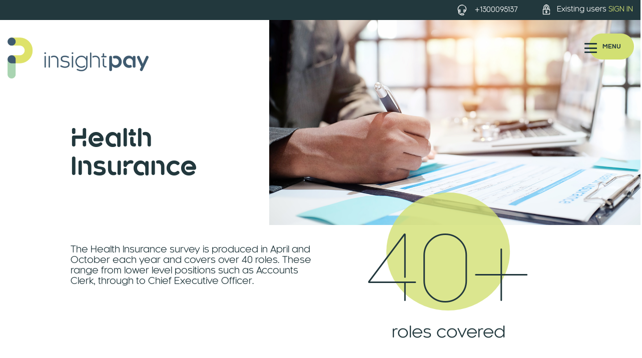

--- FILE ---
content_type: text/html; charset=UTF-8
request_url: https://insightpay.net/insightpay/surveys/health-insurance-salary-survey/
body_size: 9361
content:
<!DOCTYPE html> 
<html lang="en-US">
<head>
<!-- Global site tag (gtag.js) - Google Analytics -->
<script async src="https://www.googletagmanager.com/gtag/js?id=UA-128361285-1"></script>
<script>
window.dataLayer = window.dataLayer || [];
function gtag(){dataLayer.push(arguments);}
gtag('js', new Date());
gtag('config', 'UA-128361285-1');
</script>
<meta charset="UTF-8" />
<meta name="viewport" content="width=device-width, initial-scale=1">
<!-- <link rel="stylesheet" href="https://insightpay.net/wp-content/themes/insightpay/css/bootstrap.css"> -->
<!-- <link rel="stylesheet" type="text/css" href="https://insightpay.net/wp-content/themes/insightpay/style.css" /> -->
<link rel="stylesheet" type="text/css" href="//insightpay.net/wp-content/cache/wpfc-minified/8ac8helk/f39y.css" media="all"/>
<meta name='robots' content='index, follow, max-image-preview:large, max-snippet:-1, max-video-preview:-1' />
<style>img:is([sizes="auto" i], [sizes^="auto," i]) { contain-intrinsic-size: 3000px 1500px }</style>
<!-- This site is optimized with the Yoast SEO plugin v26.7 - https://yoast.com/wordpress/plugins/seo/ -->
<title>Health Insurance - InsightPay</title>
<link rel="canonical" href="https://insightpay.net/insightpay/surveys/health-insurance-salary-survey/" />
<meta property="og:locale" content="en_US" />
<meta property="og:type" content="article" />
<meta property="og:title" content="Health Insurance - InsightPay" />
<meta property="og:url" content="https://insightpay.net/insightpay/surveys/health-insurance-salary-survey/" />
<meta property="og:site_name" content="InsightPay" />
<meta property="article:modified_time" content="2021-09-16T09:24:53+00:00" />
<meta property="og:image" content="https://insightpay.net/wp-content/uploads/2018/03/health-survay.jpg" />
<meta property="og:image:width" content="1280" />
<meta property="og:image:height" content="853" />
<meta property="og:image:type" content="image/jpeg" />
<meta name="twitter:card" content="summary_large_image" />
<meta name="twitter:label1" content="Est. reading time" />
<meta name="twitter:data1" content="2 minutes" />
<script type="application/ld+json" class="yoast-schema-graph">{"@context":"https://schema.org","@graph":[{"@type":"WebPage","@id":"https://insightpay.net/insightpay/surveys/health-insurance-salary-survey/","url":"https://insightpay.net/insightpay/surveys/health-insurance-salary-survey/","name":"Health Insurance - InsightPay","isPartOf":{"@id":"https://insightpay.net/#website"},"primaryImageOfPage":{"@id":"https://insightpay.net/insightpay/surveys/health-insurance-salary-survey/#primaryimage"},"image":{"@id":"https://insightpay.net/insightpay/surveys/health-insurance-salary-survey/#primaryimage"},"thumbnailUrl":"https://insightpay.net/wp-content/uploads/2018/03/health-survay.jpg","datePublished":"2018-03-28T11:22:35+00:00","dateModified":"2021-09-16T09:24:53+00:00","breadcrumb":{"@id":"https://insightpay.net/insightpay/surveys/health-insurance-salary-survey/#breadcrumb"},"inLanguage":"en-US","potentialAction":[{"@type":"ReadAction","target":["https://insightpay.net/insightpay/surveys/health-insurance-salary-survey/"]}]},{"@type":"ImageObject","inLanguage":"en-US","@id":"https://insightpay.net/insightpay/surveys/health-insurance-salary-survey/#primaryimage","url":"https://insightpay.net/wp-content/uploads/2018/03/health-survay.jpg","contentUrl":"https://insightpay.net/wp-content/uploads/2018/03/health-survay.jpg","width":1280,"height":853},{"@type":"BreadcrumbList","@id":"https://insightpay.net/insightpay/surveys/health-insurance-salary-survey/#breadcrumb","itemListElement":[{"@type":"ListItem","position":1,"name":"Home","item":"https://insightpay.net/"},{"@type":"ListItem","position":2,"name":"Welcome to insightpay.","item":"https://insightpay.net/"},{"@type":"ListItem","position":3,"name":"Surveys","item":"https://insightpay.net/insightpay/surveys/"},{"@type":"ListItem","position":4,"name":"Health Insurance"}]},{"@type":"WebSite","@id":"https://insightpay.net/#website","url":"https://insightpay.net/","name":"InsightPay","description":"Remuneration insights  and services to suit your  organisation.","publisher":{"@id":"https://insightpay.net/#organization"},"potentialAction":[{"@type":"SearchAction","target":{"@type":"EntryPoint","urlTemplate":"https://insightpay.net/?s={search_term_string}"},"query-input":{"@type":"PropertyValueSpecification","valueRequired":true,"valueName":"search_term_string"}}],"inLanguage":"en-US"},{"@type":"Organization","@id":"https://insightpay.net/#organization","name":"InsightPay","url":"https://insightpay.net/","logo":{"@type":"ImageObject","inLanguage":"en-US","@id":"https://insightpay.net/#/schema/logo/image/","url":"https://insightpay.net/wp-content/uploads/2021/08/InsightPay-FullBrand-Vert_RGB.png","contentUrl":"https://insightpay.net/wp-content/uploads/2021/08/InsightPay-FullBrand-Vert_RGB.png","width":300,"height":300,"caption":"InsightPay"},"image":{"@id":"https://insightpay.net/#/schema/logo/image/"}}]}</script>
<!-- / Yoast SEO plugin. -->
<link rel="alternate" type="application/rss+xml" title="InsightPay &raquo; Feed" href="https://insightpay.net/feed/" />
<link rel="alternate" type="application/rss+xml" title="InsightPay &raquo; Comments Feed" href="https://insightpay.net/comments/feed/" />
<!-- <link rel='stylesheet' id='wp-block-library-css' href='https://insightpay.net/wp-includes/css/dist/block-library/style.min.css?ver=aee75e7c29946b6249e097b8562da2e2' type='text/css' media='all' /> -->
<link rel="stylesheet" type="text/css" href="//insightpay.net/wp-content/cache/wpfc-minified/8laxybts/f39y.css" media="all"/>
<style id='classic-theme-styles-inline-css' type='text/css'>
/*! This file is auto-generated */
.wp-block-button__link{color:#fff;background-color:#32373c;border-radius:9999px;box-shadow:none;text-decoration:none;padding:calc(.667em + 2px) calc(1.333em + 2px);font-size:1.125em}.wp-block-file__button{background:#32373c;color:#fff;text-decoration:none}
</style>
<style id='global-styles-inline-css' type='text/css'>
:root{--wp--preset--aspect-ratio--square: 1;--wp--preset--aspect-ratio--4-3: 4/3;--wp--preset--aspect-ratio--3-4: 3/4;--wp--preset--aspect-ratio--3-2: 3/2;--wp--preset--aspect-ratio--2-3: 2/3;--wp--preset--aspect-ratio--16-9: 16/9;--wp--preset--aspect-ratio--9-16: 9/16;--wp--preset--color--black: #000000;--wp--preset--color--cyan-bluish-gray: #abb8c3;--wp--preset--color--white: #ffffff;--wp--preset--color--pale-pink: #f78da7;--wp--preset--color--vivid-red: #cf2e2e;--wp--preset--color--luminous-vivid-orange: #ff6900;--wp--preset--color--luminous-vivid-amber: #fcb900;--wp--preset--color--light-green-cyan: #7bdcb5;--wp--preset--color--vivid-green-cyan: #00d084;--wp--preset--color--pale-cyan-blue: #8ed1fc;--wp--preset--color--vivid-cyan-blue: #0693e3;--wp--preset--color--vivid-purple: #9b51e0;--wp--preset--gradient--vivid-cyan-blue-to-vivid-purple: linear-gradient(135deg,rgba(6,147,227,1) 0%,rgb(155,81,224) 100%);--wp--preset--gradient--light-green-cyan-to-vivid-green-cyan: linear-gradient(135deg,rgb(122,220,180) 0%,rgb(0,208,130) 100%);--wp--preset--gradient--luminous-vivid-amber-to-luminous-vivid-orange: linear-gradient(135deg,rgba(252,185,0,1) 0%,rgba(255,105,0,1) 100%);--wp--preset--gradient--luminous-vivid-orange-to-vivid-red: linear-gradient(135deg,rgba(255,105,0,1) 0%,rgb(207,46,46) 100%);--wp--preset--gradient--very-light-gray-to-cyan-bluish-gray: linear-gradient(135deg,rgb(238,238,238) 0%,rgb(169,184,195) 100%);--wp--preset--gradient--cool-to-warm-spectrum: linear-gradient(135deg,rgb(74,234,220) 0%,rgb(151,120,209) 20%,rgb(207,42,186) 40%,rgb(238,44,130) 60%,rgb(251,105,98) 80%,rgb(254,248,76) 100%);--wp--preset--gradient--blush-light-purple: linear-gradient(135deg,rgb(255,206,236) 0%,rgb(152,150,240) 100%);--wp--preset--gradient--blush-bordeaux: linear-gradient(135deg,rgb(254,205,165) 0%,rgb(254,45,45) 50%,rgb(107,0,62) 100%);--wp--preset--gradient--luminous-dusk: linear-gradient(135deg,rgb(255,203,112) 0%,rgb(199,81,192) 50%,rgb(65,88,208) 100%);--wp--preset--gradient--pale-ocean: linear-gradient(135deg,rgb(255,245,203) 0%,rgb(182,227,212) 50%,rgb(51,167,181) 100%);--wp--preset--gradient--electric-grass: linear-gradient(135deg,rgb(202,248,128) 0%,rgb(113,206,126) 100%);--wp--preset--gradient--midnight: linear-gradient(135deg,rgb(2,3,129) 0%,rgb(40,116,252) 100%);--wp--preset--font-size--small: 13px;--wp--preset--font-size--medium: 20px;--wp--preset--font-size--large: 36px;--wp--preset--font-size--x-large: 42px;--wp--preset--spacing--20: 0.44rem;--wp--preset--spacing--30: 0.67rem;--wp--preset--spacing--40: 1rem;--wp--preset--spacing--50: 1.5rem;--wp--preset--spacing--60: 2.25rem;--wp--preset--spacing--70: 3.38rem;--wp--preset--spacing--80: 5.06rem;--wp--preset--shadow--natural: 6px 6px 9px rgba(0, 0, 0, 0.2);--wp--preset--shadow--deep: 12px 12px 50px rgba(0, 0, 0, 0.4);--wp--preset--shadow--sharp: 6px 6px 0px rgba(0, 0, 0, 0.2);--wp--preset--shadow--outlined: 6px 6px 0px -3px rgba(255, 255, 255, 1), 6px 6px rgba(0, 0, 0, 1);--wp--preset--shadow--crisp: 6px 6px 0px rgba(0, 0, 0, 1);}:where(.is-layout-flex){gap: 0.5em;}:where(.is-layout-grid){gap: 0.5em;}body .is-layout-flex{display: flex;}.is-layout-flex{flex-wrap: wrap;align-items: center;}.is-layout-flex > :is(*, div){margin: 0;}body .is-layout-grid{display: grid;}.is-layout-grid > :is(*, div){margin: 0;}:where(.wp-block-columns.is-layout-flex){gap: 2em;}:where(.wp-block-columns.is-layout-grid){gap: 2em;}:where(.wp-block-post-template.is-layout-flex){gap: 1.25em;}:where(.wp-block-post-template.is-layout-grid){gap: 1.25em;}.has-black-color{color: var(--wp--preset--color--black) !important;}.has-cyan-bluish-gray-color{color: var(--wp--preset--color--cyan-bluish-gray) !important;}.has-white-color{color: var(--wp--preset--color--white) !important;}.has-pale-pink-color{color: var(--wp--preset--color--pale-pink) !important;}.has-vivid-red-color{color: var(--wp--preset--color--vivid-red) !important;}.has-luminous-vivid-orange-color{color: var(--wp--preset--color--luminous-vivid-orange) !important;}.has-luminous-vivid-amber-color{color: var(--wp--preset--color--luminous-vivid-amber) !important;}.has-light-green-cyan-color{color: var(--wp--preset--color--light-green-cyan) !important;}.has-vivid-green-cyan-color{color: var(--wp--preset--color--vivid-green-cyan) !important;}.has-pale-cyan-blue-color{color: var(--wp--preset--color--pale-cyan-blue) !important;}.has-vivid-cyan-blue-color{color: var(--wp--preset--color--vivid-cyan-blue) !important;}.has-vivid-purple-color{color: var(--wp--preset--color--vivid-purple) !important;}.has-black-background-color{background-color: var(--wp--preset--color--black) !important;}.has-cyan-bluish-gray-background-color{background-color: var(--wp--preset--color--cyan-bluish-gray) !important;}.has-white-background-color{background-color: var(--wp--preset--color--white) !important;}.has-pale-pink-background-color{background-color: var(--wp--preset--color--pale-pink) !important;}.has-vivid-red-background-color{background-color: var(--wp--preset--color--vivid-red) !important;}.has-luminous-vivid-orange-background-color{background-color: var(--wp--preset--color--luminous-vivid-orange) !important;}.has-luminous-vivid-amber-background-color{background-color: var(--wp--preset--color--luminous-vivid-amber) !important;}.has-light-green-cyan-background-color{background-color: var(--wp--preset--color--light-green-cyan) !important;}.has-vivid-green-cyan-background-color{background-color: var(--wp--preset--color--vivid-green-cyan) !important;}.has-pale-cyan-blue-background-color{background-color: var(--wp--preset--color--pale-cyan-blue) !important;}.has-vivid-cyan-blue-background-color{background-color: var(--wp--preset--color--vivid-cyan-blue) !important;}.has-vivid-purple-background-color{background-color: var(--wp--preset--color--vivid-purple) !important;}.has-black-border-color{border-color: var(--wp--preset--color--black) !important;}.has-cyan-bluish-gray-border-color{border-color: var(--wp--preset--color--cyan-bluish-gray) !important;}.has-white-border-color{border-color: var(--wp--preset--color--white) !important;}.has-pale-pink-border-color{border-color: var(--wp--preset--color--pale-pink) !important;}.has-vivid-red-border-color{border-color: var(--wp--preset--color--vivid-red) !important;}.has-luminous-vivid-orange-border-color{border-color: var(--wp--preset--color--luminous-vivid-orange) !important;}.has-luminous-vivid-amber-border-color{border-color: var(--wp--preset--color--luminous-vivid-amber) !important;}.has-light-green-cyan-border-color{border-color: var(--wp--preset--color--light-green-cyan) !important;}.has-vivid-green-cyan-border-color{border-color: var(--wp--preset--color--vivid-green-cyan) !important;}.has-pale-cyan-blue-border-color{border-color: var(--wp--preset--color--pale-cyan-blue) !important;}.has-vivid-cyan-blue-border-color{border-color: var(--wp--preset--color--vivid-cyan-blue) !important;}.has-vivid-purple-border-color{border-color: var(--wp--preset--color--vivid-purple) !important;}.has-vivid-cyan-blue-to-vivid-purple-gradient-background{background: var(--wp--preset--gradient--vivid-cyan-blue-to-vivid-purple) !important;}.has-light-green-cyan-to-vivid-green-cyan-gradient-background{background: var(--wp--preset--gradient--light-green-cyan-to-vivid-green-cyan) !important;}.has-luminous-vivid-amber-to-luminous-vivid-orange-gradient-background{background: var(--wp--preset--gradient--luminous-vivid-amber-to-luminous-vivid-orange) !important;}.has-luminous-vivid-orange-to-vivid-red-gradient-background{background: var(--wp--preset--gradient--luminous-vivid-orange-to-vivid-red) !important;}.has-very-light-gray-to-cyan-bluish-gray-gradient-background{background: var(--wp--preset--gradient--very-light-gray-to-cyan-bluish-gray) !important;}.has-cool-to-warm-spectrum-gradient-background{background: var(--wp--preset--gradient--cool-to-warm-spectrum) !important;}.has-blush-light-purple-gradient-background{background: var(--wp--preset--gradient--blush-light-purple) !important;}.has-blush-bordeaux-gradient-background{background: var(--wp--preset--gradient--blush-bordeaux) !important;}.has-luminous-dusk-gradient-background{background: var(--wp--preset--gradient--luminous-dusk) !important;}.has-pale-ocean-gradient-background{background: var(--wp--preset--gradient--pale-ocean) !important;}.has-electric-grass-gradient-background{background: var(--wp--preset--gradient--electric-grass) !important;}.has-midnight-gradient-background{background: var(--wp--preset--gradient--midnight) !important;}.has-small-font-size{font-size: var(--wp--preset--font-size--small) !important;}.has-medium-font-size{font-size: var(--wp--preset--font-size--medium) !important;}.has-large-font-size{font-size: var(--wp--preset--font-size--large) !important;}.has-x-large-font-size{font-size: var(--wp--preset--font-size--x-large) !important;}
:where(.wp-block-post-template.is-layout-flex){gap: 1.25em;}:where(.wp-block-post-template.is-layout-grid){gap: 1.25em;}
:where(.wp-block-columns.is-layout-flex){gap: 2em;}:where(.wp-block-columns.is-layout-grid){gap: 2em;}
:root :where(.wp-block-pullquote){font-size: 1.5em;line-height: 1.6;}
</style>
<!-- <link rel='stylesheet' id='custom-styles-css' href='https://insightpay.net/wp-content/themes/insightpay/custom-styles.css' type='text/css' media='all' /> -->
<!-- <link rel='stylesheet' id='js_composer_front-css' href='https://insightpay.net/wp-content/plugins/js_composer/assets/css/js_composer.min.css?ver=7.5' type='text/css' media='all' /> -->
<link rel="stylesheet" type="text/css" href="//insightpay.net/wp-content/cache/wpfc-minified/6xg7mnet/f39y.css" media="all"/>
<script src='//insightpay.net/wp-content/cache/wpfc-minified/frouujg5/f39y.js' type="text/javascript"></script>
<!-- <script type="text/javascript" src="https://insightpay.net/wp-includes/js/jquery/jquery.min.js?ver=3.7.1" id="jquery-core-js"></script> -->
<!-- <script type="text/javascript" src="https://insightpay.net/wp-includes/js/jquery/jquery-migrate.min.js?ver=3.4.1" id="jquery-migrate-js"></script> -->
<script></script><link rel="https://api.w.org/" href="https://insightpay.net/wp-json/" /><link rel="alternate" title="JSON" type="application/json" href="https://insightpay.net/wp-json/wp/v2/pages/227" /><link rel="EditURI" type="application/rsd+xml" title="RSD" href="https://insightpay.net/xmlrpc.php?rsd" />
<link rel="alternate" title="oEmbed (JSON)" type="application/json+oembed" href="https://insightpay.net/wp-json/oembed/1.0/embed?url=https%3A%2F%2Finsightpay.net%2Finsightpay%2Fsurveys%2Fhealth-insurance-salary-survey%2F" />
<link rel="alternate" title="oEmbed (XML)" type="text/xml+oembed" href="https://insightpay.net/wp-json/oembed/1.0/embed?url=https%3A%2F%2Finsightpay.net%2Finsightpay%2Fsurveys%2Fhealth-insurance-salary-survey%2F&#038;format=xml" />
<style type="text/css">.recentcomments a{display:inline !important;padding:0 !important;margin:0 !important;}</style><meta name="generator" content="Powered by WPBakery Page Builder - drag and drop page builder for WordPress."/>
<link rel="icon" href="https://insightpay.net/wp-content/uploads/2021/08/InsightPay-FullBrand-Vert_RGB-150x150.png" sizes="32x32" />
<link rel="icon" href="https://insightpay.net/wp-content/uploads/2021/08/InsightPay-FullBrand-Vert_RGB-300x300.png" sizes="192x192" />
<link rel="apple-touch-icon" href="https://insightpay.net/wp-content/uploads/2021/08/InsightPay-FullBrand-Vert_RGB-300x300.png" />
<meta name="msapplication-TileImage" content="https://insightpay.net/wp-content/uploads/2021/08/InsightPay-FullBrand-Vert_RGB-300x300.png" />
<style type="text/css" data-type="vc_custom-css">.tab-section .health-insurance-section .icon {
background-image: url(https://insightpay.net/wp-content/themes/insightpay/images/box-icon3-1.svg);
}</style><style type="text/css" data-type="vc_shortcodes-custom-css">.vc_custom_1521562606673{background-image: url(https://insightpay.net/wp-content/uploads/2018/03/tab-img.jpg?id=124) !important;}</style><noscript><style> .wpb_animate_when_almost_visible { opacity: 1; }</style></noscript><!--[if IE]>
<style>
.tab-section:before {
display: block;
content: ""!important;
z-index: 1;
position: absolute!important;
height: 100%!important;
width: 100%!important;
left: 0!important;
top: 0!important;
background-color: rgba(10, 36, 54, 0.7)!important; /* THIS IS WHAT EVER OVERLAY COLOUR YOU WANT */
}
.tab-section .wpb_wrapper { 
position: relative!important;
z-index: 5;
}
.info-section .box .overlay:before {
content: "";
position: absolute;
height: 100%;
width: 100%;
left: 0;
top: 0;
background-color: rgba(10, 36, 54, 0.7); /* THIS IS WHAT EVER OVERLAY COLOUR YOU WANT */
}
.masonry-section .box-element.box-element-clr-hover:before {
content: "";
position: absolute;
height: 100%;
width: 100%;
left: 0;
top: 0;
background-color: rgba(10, 36, 54, 0.7); /* THIS IS WHAT EVER OVERLAY COLOUR YOU WANT */
}
.masonry-section .box-element a.btn {
width: 280px;
}
.masonry-section .box-element a.btn svg {
margin-right: -80px;
}
.video-section:before {
content: "";
position: absolute;
height: 100%;
width: 100%;
background-color: rgba(10, 36, 54, 0.7); /* THIS IS WHAT EVER OVERLAY COLOUR YOU WANT */
left: 0;
top: 0;
}
.video-section .overlay h1 {
margin-top: 150px;
}
.video-section .btn-play {
margin-top: 190px;
}
</style>
<![endif]-->
<style>
@media screen and (-ms-high-contrast: active), (-ms-high-contrast: none) {
.tab-section:before {
display: block;
content: ""!important;
z-index: 1;
position: absolute!important;
height: 100%!important;
width: 100%!important;
left: 0!important;
top: 0!important;
background-color: rgba(10, 36, 54, 0.7)!important; /* THIS IS WHAT EVER OVERLAY COLOUR YOU WANT */
}
.tab-section .wpb_wrapper { 
position: relative!important;
z-index: 5;
}
.info-section .box .overlay:before {
content: "";
position: absolute;
height: 100%;
width: 100%;
left: 0;
top: 0;
background-color: rgba(10, 36, 54, 0.7); /* THIS IS WHAT EVER OVERLAY COLOUR YOU WANT */
}
.masonry-section .box-element.box-element-clr-hover:before {
content: "";
position: absolute;
height: 100%;
width: 100%;
left: 0;
top: 0;
background-color: rgba(10, 36, 54, 0.7); /* THIS IS WHAT EVER OVERLAY COLOUR YOU WANT */
}
.masonry-section .box-element a.btn {
width: 280px;
}
.masonry-section .box-element a.btn svg {
margin-right: -80px;
}
.video-section:before {
content: "";
position: absolute;
height: 100%;
width: 100%;
background-color: rgba(10, 36, 54, 0.7); /* THIS IS WHAT EVER OVERLAY COLOUR YOU WANT */
left: 0;
top: 0;
}
.video-section .overlay h1 {
margin-top: 150px;
}
.video-section .btn-play {
margin-top: 190px;
}
}
</style>
</head>
<body data-rsssl=1 class="wp-singular page-template-default page page-id-227 page-child parent-pageid-9 wp-theme-insightpay wpb-js-composer js-comp-ver-7.5 vc_responsive">
<header class="header--main">   
<div class="preheader">
<div class="container">
<ul class="right">
<li>
<div class="flag">
<div class="flag__img">
<img src="https://insightpay.net/wp-content/themes/insightpay/images/icon-header-1.svg" width="30" alt="">
</div>
<div class="flag__body">
<p>+1300<span>095137</span></p>
</div>
</div>
</li> 
<li>
<div class="flag">
<div class="flag__img">
<img src="https://insightpay.net/wp-content/themes/insightpay/images/icon-header-2.svg" width="22" alt="">
</div>
<div class="flag__body">
<p>Existing users <a href="https://remdata.insightpay.net/Login.aspx" class="sign-in">SIGN IN</a></p>
</div>
</div>
</li>
</ul>
</div>
</div>
<div class="container">
<a class="logo" href="https://insightpay.net/" title="InsightPay"><img src="https://insightpay.net/wp-content/uploads/2021/08/imageedit_2_6934677471.png" alt="Insightpay logo"></a>
<nav class="nav2"> 
<a href="javascript:void(0)" class="bars">
<span></span>
<span></span>
<span></span>
<span></span>
</a>
<div class="menu-menu-container"><ul id="menu-menu" class="menu"><li id="menu-item-167" class="menu-item menu-item-type-post_type menu-item-object-page menu-item-home current-page-ancestor menu-item-167"><a href="https://insightpay.net/">Home Page</a></li>
<li id="menu-item-160" class="menu-item menu-item-type-post_type menu-item-object-page menu-item-160"><a href="https://insightpay.net/insightpay/about-insightpay/">About us</a></li>
<li id="menu-item-168" class="menu-item menu-item-type-custom menu-item-object-custom menu-item-has-children menu-item-168"><a href="#">Our Services</a>
<ul class="sub-menu">
<li id="menu-item-164" class="menu-item menu-item-type-post_type menu-item-object-page menu-item-164"><a href="https://insightpay.net/insightpay/services/consulting/">Consulting &#038; Case Studies</a></li>
<li id="menu-item-223" class="menu-item menu-item-type-post_type menu-item-object-page menu-item-223"><a href="https://insightpay.net/insightpay/services/surveys/">Salary Surveys</a></li>
<li id="menu-item-224" class="menu-item menu-item-type-post_type menu-item-object-page menu-item-224"><a href="https://insightpay.net/insightpay/services/job-evaluation/">Job Evaluation</a></li>
</ul>
</li>
<li id="menu-item-169" class="menu-item menu-item-type-custom menu-item-object-custom current-menu-ancestor current-menu-parent menu-item-has-children menu-item-169"><a href="#">Our Surveys</a>
<ul class="sub-menu">
<li id="menu-item-235" class="menu-item menu-item-type-post_type menu-item-object-page menu-item-235"><a href="https://insightpay.net/insightpay/surveys/insightpay-all-industries-survey/">All Industries Salary Survey</a></li>
<li id="menu-item-236" class="menu-item menu-item-type-post_type menu-item-object-page menu-item-236"><a href="https://insightpay.net/insightpay/surveys/local-authorities-remuneration-survey-local-government-lars/">Local Authorities (LARS) Salary Survey</a></li>
<li id="menu-item-166" class="menu-item menu-item-type-post_type menu-item-object-page menu-item-166"><a href="https://insightpay.net/insightpay/surveys/utilities-salary-survey/">Utilities Salary Survey</a></li>
<li id="menu-item-237" class="menu-item menu-item-type-post_type menu-item-object-page current-menu-item page_item page-item-227 current_page_item menu-item-237"><a href="https://insightpay.net/insightpay/surveys/health-insurance-salary-survey/" aria-current="page">Health  Insurance</a></li>
</ul>
</li>
<li id="menu-item-472" class="menu-item menu-item-type-post_type menu-item-object-page menu-item-472"><a href="https://insightpay.net/insightpay/free-reports-and-downloads/">Reports &#038; How To</a></li>
<li id="menu-item-161" class="menu-item menu-item-type-post_type menu-item-object-page menu-item-161"><a href="https://insightpay.net/insightpay/contact-insightpay/">Contact us</a></li>
</ul></div>            
<!--ul> 
<li><a href="#">CONSULTING</a></li>
<li><a href="#">JOB EVALUATION</a></li>
<li class="drop-down">
<a href="javascript:void(0)">SURVEYS</a>
<div class="dropdown-list">
<ul>
<li>
<a href="#">NATIONAL</a>
</li>
<li>
<a href="#">UTILITIES</a>
</li>
<li>
<a href="#">HEALTH INSURANCE</a>
</li>
<li>
<a href="#">LOCAL AUTHORITIES</a>
</li>
</ul>
</div>
</li>
<li><a href="#">DOWNLOADS</a></li>
<li><a href="#">ABOUT US</a></li>
</ul-->
</nav>
</div>
</header><article id="post-227" class="post-227 page type-page status-publish has-post-thumbnail hentry">
<section class="subheader">
<img class="shadow" src="https://insightpay.net/wp-content/themes/insightpay/images/subheader-shadow.png" alt="">
<div class="image-wrapper" style="background-image: url('https://insightpay.net/wp-content/uploads/2018/03/health-survay.jpg');"></div>
<div class="container">
<h1>Health  Insurance</h1> 
<div class="clearfix"></div>
<div class="wpb-content-wrapper"><div class="vc_row wpb_row vc_row-fluid subheader-survay"><div class="wpb_column vc_column_container vc_col-sm-6 vc_col-lg-6"><div class="vc_column-inner"><div class="wpb_wrapper">
<div class="wpb_text_column wpb_content_element " >
<div class="wpb_wrapper">
<p>The Health Insurance survey is produced in April and October each year and covers over 40 roles. These range from lower level positions such as Accounts Clerk, through to Chief Executive Officer.</p>
</div>
</div>
</div></div></div><div class="wpb_column vc_column_container vc_col-sm-6 vc_col-lg-offset-0"><div class="vc_column-inner"><div class="wpb_wrapper">
<div class="wpb_text_column wpb_content_element  bubble-box text-center" >
<div class="wpb_wrapper">
<h1>40+</h1>
<h2>roles covered</h2>
</div>
</div>
</div></div></div></div><div data-vc-full-width="true" data-vc-full-width-init="false" class="vc_row wpb_row vc_row-fluid tab-section vc_custom_1521562606673 vc_row-has-fill"><div class="wpb_column vc_column_container vc_col-sm-12"><div class="vc_column-inner"><div class="wpb_wrapper"><div class="vc_tta-container" data-vc-action="collapse"><div class="vc_general vc_tta vc_tta-tabs vc_tta-color-grey vc_tta-style-classic vc_tta-shape-square vc_tta-spacing-1  health-insurance-section vc_tta-o-no-fill vc_tta-tabs-position-top vc_tta-controls-align-right"><div class="vc_tta-tabs-container"><ul class="vc_tta-tabs-list"><li class="vc_tta-tab vc_active" data-vc-tab><a href="#what" data-vc-tabs data-vc-container=".vc_tta"><span class="vc_tta-title-text">What</span></a></li><li class="vc_tta-tab" data-vc-tab><a href="#how" data-vc-tabs data-vc-container=".vc_tta"><span class="vc_tta-title-text">How</span></a></li><li class="vc_tta-tab" data-vc-tab><a href="#benefits" data-vc-tabs data-vc-container=".vc_tta"><span class="vc_tta-title-text">Benefits</span></a></li></ul></div><div class="vc_tta-panels-container"><div class="vc_tta-panels"><div class="vc_tta-panel vc_active" id="what" data-vc-content=".vc_tta-panel-body"><div class="vc_tta-panel-heading"><h4 class="vc_tta-panel-title"><a href="#what" data-vc-accordion data-vc-container=".vc_tta-container"><span class="vc_tta-title-text">What</span></a></h4></div><div class="vc_tta-panel-body"><div class="vc_row wpb_row vc_inner vc_row-fluid health-survey"><div class="wpb_column vc_column_container vc_col-sm-6 vc_col-lg-4 vc_col-md-4"><div class="vc_column-inner"><div class="wpb_wrapper">
<div class="wpb_text_column wpb_content_element " >
<div class="wpb_wrapper">
<h2>What’s included for survey participants?</h2>
</div>
</div>
<div class="wpb_text_column wpb_content_element  m-b-60" >
<div class="wpb_wrapper">
<p>Organisations that contribute data to the survey have access to all issues of the survey report produced during the currency of their subscription. Customised Contributor Reports are also available to participants in the survey which focuses on the formulation of a salary policy specific to the participant organisation.</p>
</div>
</div>
</div></div></div><div class="wpb_column vc_column_container vc_col-sm-6 vc_col-lg-offset-2 vc_col-md-offset-2"><div class="vc_column-inner"><div class="wpb_wrapper"><div class="templatera_shortcode"><div class="vc_row wpb_row vc_row-fluid animated-graph"><div class="wpb_column vc_column_container vc_col-sm-12"><div class="vc_column-inner"><div class="wpb_wrapper">
<div class="wpb_raw_code wpb_content_element wpb_raw_html" >
<div class="wpb_wrapper">
<div class="circle-box"> 
<div class="icon"></div>
<div class="static-circle"></div>
<svg version="1.1" id="Layer_1" xmlns="http://www.w3.org/2000/svg" xmlns:xlink="http://www.w3.org/1999/xlink" x="0px" y="0px"
viewBox="-79 170.5 452 453.5" style="enable-background:new -79 170.5 452 453.5;" xml:space="preserve">
<style type="text/css">
.st0{fill:#D3E173;}
.st1{fill:none;stroke:#D3E173;stroke-width:3;stroke-miterlimit:10;}
</style>
<path class="st0" d="M146.8,530.8c73.6,0,133.5-59.9,133.5-133.5s-59.9-133.5-133.5-133.5S13.3,323.6,13.3,397.3
S73.2,530.8,146.8,530.8 M146.8,533.8c-75.4,0-136.5-61.1-136.5-136.5s61.1-136.5,136.5-136.5s136.5,61.1,136.5,136.5
S222.2,533.8,146.8,533.8L146.8,533.8L146.8,533.8z"/>
<path class="st0" d="M147,171.3c-124.8,0-226,101.2-226,226s101.2,226,226,226c117.7,0,214.4-90,225-205c0,0,0.6-3.1,0.6-20.3
c0-17.2-0.4-19.2-0.4-19.2C362.8,262.5,265.6,171.3,147,171.3z M369,418.3c-4.8,51.7-27.2,99.6-64.3,136.7
c-42.1,42.1-98.1,65.3-157.7,65.3S31.4,597-10.7,555C-52.8,512.8-76,456.9-76,397.3s23.2-115.6,65.3-157.7
c42.2-42.1,98.2-65.3,157.7-65.3c59.6,0,115.6,23.2,157.7,65.3c37.7,37.7,60.3,86.6,64.5,139.2c0,0,0.7,11.1,0.5,20.9
C369.5,409.5,369,418.3,369,418.3z"/>
<line class="st1" x1="146.8" y1="262.5" x2="146.8" y2="172.3"/>
<line class="st1" x1="29.6" y1="464.6" x2="-47.9" y2="509.4"/>
<line class="st1" x1="264.7" y1="465.2" x2="342.4" y2="510.1"/>
</svg></div>
</div>
</div>
</div></div></div></div></div></div></div></div></div></div></div><div class="vc_tta-panel" id="how" data-vc-content=".vc_tta-panel-body"><div class="vc_tta-panel-heading"><h4 class="vc_tta-panel-title"><a href="#how" data-vc-accordion data-vc-container=".vc_tta-container"><span class="vc_tta-title-text">How</span></a></h4></div><div class="vc_tta-panel-body"><div class="vc_row wpb_row vc_inner vc_row-fluid"><div class="wpb_column vc_column_container vc_col-sm-6 vc_col-lg-4"><div class="vc_column-inner"><div class="wpb_wrapper">
<div class="wpb_text_column wpb_content_element " >
<div class="wpb_wrapper">
<h2>How does the survey work and what does it offer?</h2>
</div>
</div>
<div class="wpb_text_column wpb_content_element  m-b-60" >
<div class="wpb_wrapper">
<p>All positions surveyed are evaluated or matched to job descriptions which means the analysis you receive is also based on job description matches within your organisation. Job points are based on the NRC job evaluation system Jobscore<sup>TM </sup>.</p>
</div>
</div>
</div></div></div><div class="wpb_column vc_column_container vc_col-sm-6 vc_col-lg-offset-2"><div class="vc_column-inner"><div class="wpb_wrapper"><div class="templatera_shortcode"><div class="vc_row wpb_row vc_row-fluid animated-graph"><div class="wpb_column vc_column_container vc_col-sm-12"><div class="vc_column-inner"><div class="wpb_wrapper">
<div class="wpb_raw_code wpb_content_element wpb_raw_html" >
<div class="wpb_wrapper">
<div class="circle-box"> 
<div class="icon"></div>
<div class="static-circle"></div>
<svg version="1.1" id="Layer_1" xmlns="http://www.w3.org/2000/svg" xmlns:xlink="http://www.w3.org/1999/xlink" x="0px" y="0px"
viewBox="-79 170.5 452 453.5" style="enable-background:new -79 170.5 452 453.5;" xml:space="preserve">
<style type="text/css">
.st0{fill:#D3E173;}
.st1{fill:none;stroke:#D3E173;stroke-width:3;stroke-miterlimit:10;}
</style>
<path class="st0" d="M146.8,530.8c73.6,0,133.5-59.9,133.5-133.5s-59.9-133.5-133.5-133.5S13.3,323.6,13.3,397.3
S73.2,530.8,146.8,530.8 M146.8,533.8c-75.4,0-136.5-61.1-136.5-136.5s61.1-136.5,136.5-136.5s136.5,61.1,136.5,136.5
S222.2,533.8,146.8,533.8L146.8,533.8L146.8,533.8z"/>
<path class="st0" d="M147,171.3c-124.8,0-226,101.2-226,226s101.2,226,226,226c117.7,0,214.4-90,225-205c0,0,0.6-3.1,0.6-20.3
c0-17.2-0.4-19.2-0.4-19.2C362.8,262.5,265.6,171.3,147,171.3z M369,418.3c-4.8,51.7-27.2,99.6-64.3,136.7
c-42.1,42.1-98.1,65.3-157.7,65.3S31.4,597-10.7,555C-52.8,512.8-76,456.9-76,397.3s23.2-115.6,65.3-157.7
c42.2-42.1,98.2-65.3,157.7-65.3c59.6,0,115.6,23.2,157.7,65.3c37.7,37.7,60.3,86.6,64.5,139.2c0,0,0.7,11.1,0.5,20.9
C369.5,409.5,369,418.3,369,418.3z"/>
<line class="st1" x1="146.8" y1="262.5" x2="146.8" y2="172.3"/>
<line class="st1" x1="29.6" y1="464.6" x2="-47.9" y2="509.4"/>
<line class="st1" x1="264.7" y1="465.2" x2="342.4" y2="510.1"/>
</svg></div>
</div>
</div>
</div></div></div></div></div></div></div></div></div><div class="vc_row wpb_row vc_inner vc_row-fluid"><div class="wpb_column vc_column_container vc_col-sm-12"><div class="vc_column-inner"><div class="wpb_wrapper">
<div class="wpb_text_column wpb_content_element  full-width" >
<div class="wpb_wrapper">
<p>The roles cover the following job functions:</p>
<ul class="list-benefits">
<li><img decoding="async" src="https://insightpay.net/wp-content/themes/insightpay/images/check-icon.png" alt="" /> Health Insurance Fund</li>
<li><img decoding="async" src="https://insightpay.net/wp-content/themes/insightpay/images/check-icon.png" alt="" /> Finance</li>
<li><img decoding="async" src="https://insightpay.net/wp-content/themes/insightpay/images/check-icon.png" alt="" /> Marketing/Sales</li>
<li><img decoding="async" src="https://insightpay.net/wp-content/themes/insightpay/images/check-icon.png" alt="" /> Information Systems</li>
<li><img decoding="async" src="https://insightpay.net/wp-content/themes/insightpay/images/check-icon.png" alt="" /> Human Resources</li>
<li><img decoding="async" src="https://insightpay.net/wp-content/themes/insightpay/images/check-icon.png" alt="" /> Administration</li>
</ul>
</div>
</div>
</div></div></div></div></div></div><div class="vc_tta-panel" id="benefits" data-vc-content=".vc_tta-panel-body"><div class="vc_tta-panel-heading"><h4 class="vc_tta-panel-title"><a href="#benefits" data-vc-accordion data-vc-container=".vc_tta-container"><span class="vc_tta-title-text">Benefits</span></a></h4></div><div class="vc_tta-panel-body"><div class="vc_row wpb_row vc_inner vc_row-fluid"><div class="wpb_column vc_column_container vc_col-sm-6 vc_col-lg-4 vc_col-md-4"><div class="vc_column-inner"><div class="wpb_wrapper">
<div class="wpb_text_column wpb_content_element " >
<div class="wpb_wrapper">
<h2>Benefits</h2>
</div>
</div>
<div class="wpb_text_column wpb_content_element " >
<div class="wpb_wrapper">
<p class="p1">The Health Insurance survey offers to participants a reliable source of remuneration information that is specific to the Health Insurance Industry.</p>
</div>
</div>
</div></div></div><div class="wpb_column vc_column_container vc_col-sm-6 vc_col-lg-offset-2 vc_col-md-offset-2"><div class="vc_column-inner"><div class="wpb_wrapper"><div class="templatera_shortcode"><div class="vc_row wpb_row vc_row-fluid animated-graph"><div class="wpb_column vc_column_container vc_col-sm-12"><div class="vc_column-inner"><div class="wpb_wrapper">
<div class="wpb_raw_code wpb_content_element wpb_raw_html" >
<div class="wpb_wrapper">
<div class="circle-box"> 
<div class="icon"></div>
<div class="static-circle"></div>
<svg version="1.1" id="Layer_1" xmlns="http://www.w3.org/2000/svg" xmlns:xlink="http://www.w3.org/1999/xlink" x="0px" y="0px"
viewBox="-79 170.5 452 453.5" style="enable-background:new -79 170.5 452 453.5;" xml:space="preserve">
<style type="text/css">
.st0{fill:#D3E173;}
.st1{fill:none;stroke:#D3E173;stroke-width:3;stroke-miterlimit:10;}
</style>
<path class="st0" d="M146.8,530.8c73.6,0,133.5-59.9,133.5-133.5s-59.9-133.5-133.5-133.5S13.3,323.6,13.3,397.3
S73.2,530.8,146.8,530.8 M146.8,533.8c-75.4,0-136.5-61.1-136.5-136.5s61.1-136.5,136.5-136.5s136.5,61.1,136.5,136.5
S222.2,533.8,146.8,533.8L146.8,533.8L146.8,533.8z"/>
<path class="st0" d="M147,171.3c-124.8,0-226,101.2-226,226s101.2,226,226,226c117.7,0,214.4-90,225-205c0,0,0.6-3.1,0.6-20.3
c0-17.2-0.4-19.2-0.4-19.2C362.8,262.5,265.6,171.3,147,171.3z M369,418.3c-4.8,51.7-27.2,99.6-64.3,136.7
c-42.1,42.1-98.1,65.3-157.7,65.3S31.4,597-10.7,555C-52.8,512.8-76,456.9-76,397.3s23.2-115.6,65.3-157.7
c42.2-42.1,98.2-65.3,157.7-65.3c59.6,0,115.6,23.2,157.7,65.3c37.7,37.7,60.3,86.6,64.5,139.2c0,0,0.7,11.1,0.5,20.9
C369.5,409.5,369,418.3,369,418.3z"/>
<line class="st1" x1="146.8" y1="262.5" x2="146.8" y2="172.3"/>
<line class="st1" x1="29.6" y1="464.6" x2="-47.9" y2="509.4"/>
<line class="st1" x1="264.7" y1="465.2" x2="342.4" y2="510.1"/>
</svg></div>
</div>
</div>
</div></div></div></div></div></div></div></div></div></div></div></div></div></div></div><div class="vc_btn3-container  btn btn-yellow vc_btn3-right" ><a class="vc_general vc_btn3 vc_btn3-size-md vc_btn3-shape-rounded vc_btn3-style-modern vc_btn3-color-grey" href="https://insightpay.net/homepage/contact-insightpay/" title="">BE A PART OF SURVEY</a></div></div></div></div></div><div class="vc_row-full-width vc_clearfix"></div>
</div>            </div>
</section>   
<section id="comments">
</section></article>

<footer class="footer--main">
<div class="container">
<div class="logo-social-icons">
<a href="#" class="footer-logo"><img src="https://insightpay.net/wp-content/themes/insightpay/images/footer-logo.png" alt=""></a>
<a href="https://insightpay.net" aria-current="page" class="menu-item">Back to home</a>
<ul class="social-list">
</ul>
</div>
<div class="right right-navigation">
<div class="row">
<div class="col-md-3 col-sm-12 col-xs-12">
<li class="pagenav"><h3>Services</h3><ul><li class="page_item page-item-5"><a href="https://insightpay.net/insightpay/services/consulting/">Consulting &#038; Case Studies</a> </li>
<li class="page_item page-item-219"><a href="https://insightpay.net/insightpay/services/job-evaluation/">Job Evaluation</a> </li>
<li class="page_item page-item-221"><a href="https://insightpay.net/insightpay/services/surveys/">Salary Surveys</a> </li>
</ul></li>                </div>
<div class="col-md-3 col-sm-12 col-xs-12">
<li class="pagenav"><h3>Surveys</h3><ul><li class="page_item page-item-230"><a href="https://insightpay.net/insightpay/surveys/insightpay-all-industries-survey/">All Industries Salary Survey</a> </li>
<li class="page_item page-item-231"><a href="https://insightpay.net/insightpay/surveys/local-authorities-remuneration-survey-local-government-lars/">Local Authorities (LARS) Salary Survey</a> </li>
<li class="page_item page-item-135"><a href="https://insightpay.net/insightpay/surveys/utilities-salary-survey/">Utilities Salary Survey</a> </li>
<li class="page_item page-item-227 current_page_item"><a href="https://insightpay.net/insightpay/surveys/health-insurance-salary-survey/" aria-current="page">Health  Insurance</a> </li>
</ul></li>                </div>
<div class="col-md-2 col-sm-12 col-xs-12">
<h3>insightpay</h3>
<div class="menu-footer-container"><ul id="menu-footer" class="menu"><li id="menu-item-373" class="menu-item menu-item-type-post_type menu-item-object-page menu-item-373"><a href="https://insightpay.net/insightpay/about-insightpay/">About us</a></li>
<li id="menu-item-375" class="menu-item menu-item-type-post_type menu-item-object-page menu-item-375"><a href="https://insightpay.net/insightpay/contact-insightpay/">Contact us</a></li>
<li id="menu-item-473" class="menu-item menu-item-type-post_type menu-item-object-page menu-item-473"><a href="https://insightpay.net/insightpay/free-reports-and-downloads/">Reports &#038; How To</a></li>
</ul></div>                </div>
<div class="col-md-3 col-sm-12 col-xs-12">
<h2>+1300<span>095137</span></h2>
<ul>
<li><span>e.</span> <a class="mail-link" href="mailto:info@insightpay.net">info@insightpay.net</a></li>
<li><span>a.</span>L7, 10-16 Queen st <br/>
Melbourne Vic 3001 <br/>
Post : GPO 4879 Box <br/>
Melbourne Vic 3001</li>
</ul>
</div>
</div>
<article class="subscribe-box">
<h3>Make contact or inquire how to join!</h3>
<form action="/insightpay/contact-insightpay/">
<div class="relative">
<input type="text" name="email" placeholder="YOUR EMAIL">
<button type="submit" value="Submit"><img src="https://insightpay.net/wp-content/themes/insightpay/images/button-arrow.svg" width="56" alt=""></button>
</div>
</form>
</article>
</div>
</div>
</footer>
<script src="https://insightpay.net/wp-content/themes/insightpay/js/jquery-2.2.0.min.js"></script>
<script src="https://insightpay.net/wp-content/themes/insightpay/js/bootstrap.min.js"></script>
<script src="https://insightpay.net/wp-content/themes/insightpay/js/jquery.watermark.min.js"></script>
<script src="https://insightpay.net/wp-content/themes/insightpay/js/owl.carousel.min.js"></script>
<script src="https://insightpay.net/wp-content/themes/insightpay/js/jquery.mb.YTPlayer.min.js"></script>
<script src="https://insightpay.net/wp-content/themes/insightpay/js/masonry.pkgd.min.js"></script>
<script src="https://insightpay.net/wp-content/themes/insightpay/js/init.js"></script>
<script src="https://maps.googleapis.com/maps/api/js?key=AIzaSyC5Shsbusxm0Qk_nv2eHtdgogl7hGQb4Tk"></script>
<script type="text/javascript">
function initialize() {
var uluru = {lat: -37.8158276, lng: 144.9641146};
var map = new google.maps.Map(document.getElementById('map'), {
zoom: 12,
center: {lat: -37.787565, lng: 145.07}
});
var image = {
url: 'https://insightpay.net/wp-content/themes/insightpay/images/map-pin.svg',
scaledSize: new google.maps.Size(100, 100),
}
var marker = new google.maps.Marker({
position: uluru,
map: map,
icon: image
});
styles = [ { "elementType": "geometry", "stylers": [ { "color": "#212121" } ] }, { "elementType": "labels.icon", "stylers": [ { "visibility": "off" } ] }, { "elementType": "labels.text.fill", "stylers": [ { "color": "#757575" } ] }, { "elementType": "labels.text.stroke", "stylers": [ { "color": "#212121" } ] }, { "featureType": "administrative", "elementType": "geometry", "stylers": [ { "color": "#757575" } ] }, { "featureType": "administrative.country", "elementType": "labels.text.fill", "stylers": [ { "color": "#9e9e9e" } ] }, { "featureType": "administrative.land_parcel", "stylers": [ { "visibility": "off" } ] }, { "featureType": "administrative.locality", "elementType": "labels.text.fill", "stylers": [ { "color": "#bdbdbd" } ] }, { "featureType": "poi", "elementType": "labels.text.fill", "stylers": [ { "color": "#757575" } ] }, { "featureType": "poi.park", "elementType": "geometry", "stylers": [ { "color": "#181818" } ] }, { "featureType": "poi.park", "elementType": "labels.text.fill", "stylers": [ { "color": "#616161" } ] }, { "featureType": "poi.park", "elementType": "labels.text.stroke", "stylers": [ { "color": "#1b1b1b" } ] }, { "featureType": "road", "elementType": "geometry.fill", "stylers": [ { "color": "#2c2c2c" } ] }, { "featureType": "road", "elementType": "labels.text.fill", "stylers": [ { "color": "#8a8a8a" } ] }, { "featureType": "road.arterial", "elementType": "geometry", "stylers": [ { "color": "#373737" } ] }, { "featureType": "road.highway", "elementType": "geometry", "stylers": [ { "color": "#3c3c3c" } ] }, { "featureType": "road.highway.controlled_access", "elementType": "geometry", "stylers": [ { "color": "#4e4e4e" } ] }, { "featureType": "road.local", "elementType": "labels.text.fill", "stylers": [ { "color": "#616161" } ] }, { "featureType": "transit", "elementType": "labels.text.fill", "stylers": [ { "color": "#757575" } ] }, { "featureType": "water", "elementType": "geometry", "stylers": [ { "color": "#000000" } ] }, { "featureType": "water", "elementType": "labels.text.fill", "stylers": [ { "color": "#3d3d3d" } ] } ];
var styledMap = new google.maps.StyledMapType(styles,
{name: "Styled Map"});
map.mapTypes.set('map', styledMap);
map.setMapTypeId('map');
}
google.maps.event.addDomListener(window, 'load', initialize);
</script>
<script type="speculationrules">
{"prefetch":[{"source":"document","where":{"and":[{"href_matches":"\/*"},{"not":{"href_matches":["\/wp-*.php","\/wp-admin\/*","\/wp-content\/uploads\/*","\/wp-content\/*","\/wp-content\/plugins\/*","\/wp-content\/themes\/insightpay\/*","\/*\\?(.+)"]}},{"not":{"selector_matches":"a[rel~=\"nofollow\"]"}},{"not":{"selector_matches":".no-prefetch, .no-prefetch a"}}]},"eagerness":"conservative"}]}
</script>
<!-- <link rel='stylesheet' id='vc_tta_style-css' href='https://insightpay.net/wp-content/plugins/js_composer/assets/css/js_composer_tta.min.css?ver=7.5' type='text/css' media='all' /> -->
<!-- <link rel='stylesheet' id='templatera_inline-css' href='https://insightpay.net/wp-content/plugins/templatera/assets/css/front_style.css?ver=2.1' type='text/css' media='all' /> -->
<link rel="stylesheet" type="text/css" href="//insightpay.net/wp-content/cache/wpfc-minified/6zatzc4p/icl5.css" media="all"/>
<script type="text/javascript" src="https://insightpay.net/wp-content/plugins/js_composer/assets/js/dist/js_composer_front.min.js?ver=7.5" id="wpb_composer_front_js-js"></script>
<script type="text/javascript" src="https://insightpay.net/wp-content/plugins/js_composer/assets/lib/vc_accordion/vc-accordion.min.js?ver=7.5" id="vc_accordion_script-js"></script>
<script type="text/javascript" src="https://insightpay.net/wp-content/plugins/js_composer/assets/lib/vc-tta-autoplay/vc-tta-autoplay.min.js?ver=7.5" id="vc_tta_autoplay_script-js"></script>
<script type="text/javascript" src="https://insightpay.net/wp-content/plugins/js_composer/assets/lib/vc_tabs/vc-tabs.min.js?ver=7.5" id="vc_tabs_script-js"></script>
<script></script></body>
</html><!-- WP Fastest Cache file was created in 1.257 seconds, on January 21, 2026 @ 7:42 am --><!-- need to refresh to see cached version -->

--- FILE ---
content_type: text/css
request_url: https://insightpay.net/wp-content/cache/wpfc-minified/8ac8helk/f39y.css
body_size: 46599
content:
@charset "UTF-8";
html {
font-family: sans-serif;
-ms-text-size-adjust: 100%;
-webkit-text-size-adjust: 100%; }
body {
margin: 0; }
article, aside, details, figcaption, figure, footer, header, hgroup, main, menu, nav, section, summary {
display: block; }
audio, canvas, progress, video {
display: inline-block;
vertical-align: baseline; }
audio:not([controls]) {
display: none;
height: 0; }
[hidden], template {
display: none; }
a {
background-color: transparent; }
a:active, a:hover {
outline: 0; }
abbr[title] {
border-bottom: 1px dotted; }
b, strong {
font-weight: bold; }
dfn {
font-style: italic; }
h1 {
font-size: 2em;
margin: 0.67em 0; }
mark {
background: #ff0;
color: #000; }
small {
font-size: 80%; }
sub, sup {
font-size: 75%;
line-height: 0;
position: relative;
vertical-align: baseline; }
sup {
top: -0.5em; }
sub {
bottom: -0.25em; }
img {
border: 0; }
svg:not(:root) {
overflow: hidden; }
figure {
margin: 1em 40px; }
hr {
-webkit-box-sizing: content-box;
-moz-box-sizing: content-box;
box-sizing: content-box;
height: 0; }
pre {
overflow: auto; }
code, kbd, pre, samp {
font-family: monospace, monospace;
font-size: 1em; }
button, input, optgroup, select, textarea {
color: inherit;
font: inherit;
margin: 0; }
button {
overflow: visible; }
button, select {
text-transform: none; }
button, html input[type="button"], input[type="reset"], input[type="submit"] {
-webkit-appearance: button;
cursor: pointer; }
button[disabled], html input[disabled] {
cursor: default; }
button::-moz-focus-inner, input::-moz-focus-inner {
border: 0;
padding: 0; }
input {
line-height: normal; }
input[type="checkbox"], input[type="radio"] {
-webkit-box-sizing: border-box;
-moz-box-sizing: border-box;
box-sizing: border-box;
padding: 0; }
input[type="number"]::-webkit-inner-spin-button, input[type="number"]::-webkit-outer-spin-button {
height: auto; }
input[type="search"] {
-webkit-appearance: textfield;
-webkit-box-sizing: content-box;
-moz-box-sizing: content-box;
box-sizing: content-box; }
input[type="search"]::-webkit-search-cancel-button, input[type="search"]::-webkit-search-decoration {
-webkit-appearance: none; }
fieldset {
border: 1px solid #c0c0c0;
margin: 0 2px;
padding: 0.35em 0.625em 0.75em; }
legend {
border: 0;
padding: 0; }
textarea {
overflow: auto; }
optgroup {
font-weight: bold; }
table {
border-collapse: collapse;
border-spacing: 0; }
td, th {
padding: 0; } @media print {
*, *:before, *:after {
background: transparent !important;
color: #000 !important;
-webkit-box-shadow: none !important;
box-shadow: none !important;
text-shadow: none !important; }
a, a:visited {
text-decoration: underline; }
a[href]:after {
content: " (" attr(href) ")"; }
abbr[title]:after {
content: " (" attr(title) ")"; }
a[href^="#"]:after, a[href^="javascript:"]:after {
content: ""; }
pre, blockquote {
border: 1px solid #999;
page-break-inside: avoid; }
thead {
display: table-header-group; }
tr, img {
page-break-inside: avoid; }
img {
max-width: 100% !important; }
p, h2, h3 {
orphans: 3;
widows: 3; }
h2, h3 {
page-break-after: avoid; }
.navbar {
display: none; }
.btn > .caret, .dropup > .btn > .caret {
border-top-color: #000 !important; }
.label {
border: 1px solid #000; }
.table {
border-collapse: collapse !important; }
.table td, .table th {
background-color: #fff !important; }
.table-bordered th, .table-bordered td {
border: 1px solid #ddd !important; } }
@font-face {
font-family: 'Glyphicons Halflings';
src: url(//insightpay.net/wp-content/themes/insightpay/fonts/glyphicons-halflings-regular.eot);
src: url(//insightpay.net/wp-content/themes/insightpay/fonts/glyphicons-halflings-regular.eot?#iefix) format("embedded-opentype"), url(//insightpay.net/wp-content/themes/insightpay/fonts/glyphicons-halflings-regular.woff2) format("woff2"), url(//insightpay.net/wp-content/themes/insightpay/fonts/glyphicons-halflings-regular.woff) format("woff"), url(//insightpay.net/wp-content/themes/insightpay/fonts/glyphicons-halflings-regular.ttf) format("truetype"), url(//insightpay.net/wp-content/themes/insightpay/fonts/glyphicons-halflings-regular.svg#glyphicons_halflingsregular) format("svg"); }
.glyphicon {
position: relative;
top: 1px;
display: inline-block;
font-family: 'Glyphicons Halflings';
font-style: normal;
font-weight: normal;
line-height: 1;
-webkit-font-smoothing: antialiased;
-moz-osx-font-smoothing: grayscale; }
.glyphicon-asterisk:before {
content: "\002a"; }
.glyphicon-plus:before {
content: "\002b"; }
.glyphicon-euro:before, .glyphicon-eur:before {
content: "\20ac"; }
.glyphicon-minus:before {
content: "\2212"; }
.glyphicon-cloud:before {
content: "\2601"; }
.glyphicon-envelope:before {
content: "\2709"; }
.glyphicon-pencil:before {
content: "\270f"; }
.glyphicon-glass:before {
content: "\e001"; }
.glyphicon-music:before {
content: "\e002"; }
.glyphicon-search:before {
content: "\e003"; }
.glyphicon-heart:before {
content: "\e005"; }
.glyphicon-star:before {
content: "\e006"; }
.glyphicon-star-empty:before {
content: "\e007"; }
.glyphicon-user:before {
content: "\e008"; }
.glyphicon-film:before {
content: "\e009"; }
.glyphicon-th-large:before {
content: "\e010"; }
.glyphicon-th:before {
content: "\e011"; }
.glyphicon-th-list:before {
content: "\e012"; }
.glyphicon-ok:before {
content: "\e013"; }
.glyphicon-remove:before {
content: "\e014"; }
.glyphicon-zoom-in:before {
content: "\e015"; }
.glyphicon-zoom-out:before {
content: "\e016"; }
.glyphicon-off:before {
content: "\e017"; }
.glyphicon-signal:before {
content: "\e018"; }
.glyphicon-cog:before {
content: "\e019"; }
.glyphicon-trash:before {
content: "\e020"; }
.glyphicon-home:before {
content: "\e021"; }
.glyphicon-file:before {
content: "\e022"; }
.glyphicon-time:before {
content: "\e023"; }
.glyphicon-road:before {
content: "\e024"; }
.glyphicon-download-alt:before {
content: "\e025"; }
.glyphicon-download:before {
content: "\e026"; }
.glyphicon-upload:before {
content: "\e027"; }
.glyphicon-inbox:before {
content: "\e028"; }
.glyphicon-play-circle:before {
content: "\e029"; }
.glyphicon-repeat:before {
content: "\e030"; }
.glyphicon-refresh:before {
content: "\e031"; }
.glyphicon-list-alt:before {
content: "\e032"; }
.glyphicon-lock:before {
content: "\e033"; }
.glyphicon-flag:before {
content: "\e034"; }
.glyphicon-headphones:before {
content: "\e035"; }
.glyphicon-volume-off:before {
content: "\e036"; }
.glyphicon-volume-down:before {
content: "\e037"; }
.glyphicon-volume-up:before {
content: "\e038"; }
.glyphicon-qrcode:before {
content: "\e039"; }
.glyphicon-barcode:before {
content: "\e040"; }
.glyphicon-tag:before {
content: "\e041"; }
.glyphicon-tags:before {
content: "\e042"; }
.glyphicon-book:before {
content: "\e043"; }
.glyphicon-bookmark:before {
content: "\e044"; }
.glyphicon-print:before {
content: "\e045"; }
.glyphicon-camera:before {
content: "\e046"; }
.glyphicon-font:before {
content: "\e047"; }
.glyphicon-bold:before {
content: "\e048"; }
.glyphicon-italic:before {
content: "\e049"; }
.glyphicon-text-height:before {
content: "\e050"; }
.glyphicon-text-width:before {
content: "\e051"; }
.glyphicon-align-left:before {
content: "\e052"; }
.glyphicon-align-center:before {
content: "\e053"; }
.glyphicon-align-right:before {
content: "\e054"; }
.glyphicon-align-justify:before {
content: "\e055"; }
.glyphicon-list:before {
content: "\e056"; }
.glyphicon-indent-left:before {
content: "\e057"; }
.glyphicon-indent-right:before {
content: "\e058"; }
.glyphicon-facetime-video:before {
content: "\e059"; }
.glyphicon-picture:before {
content: "\e060"; }
.glyphicon-map-marker:before {
content: "\e062"; }
.glyphicon-adjust:before {
content: "\e063"; }
.glyphicon-tint:before {
content: "\e064"; }
.glyphicon-edit:before {
content: "\e065"; }
.glyphicon-share:before {
content: "\e066"; }
.glyphicon-check:before {
content: "\e067"; }
.glyphicon-move:before {
content: "\e068"; }
.glyphicon-step-backward:before {
content: "\e069"; }
.glyphicon-fast-backward:before {
content: "\e070"; }
.glyphicon-backward:before {
content: "\e071"; }
.glyphicon-play:before {
content: "\e072"; }
.glyphicon-pause:before {
content: "\e073"; }
.glyphicon-stop:before {
content: "\e074"; }
.glyphicon-forward:before {
content: "\e075"; }
.glyphicon-fast-forward:before {
content: "\e076"; }
.glyphicon-step-forward:before {
content: "\e077"; }
.glyphicon-eject:before {
content: "\e078"; }
.glyphicon-chevron-left:before {
content: "\e079"; }
.glyphicon-chevron-right:before {
content: "\e080"; }
.glyphicon-plus-sign:before {
content: "\e081"; }
.glyphicon-minus-sign:before {
content: "\e082"; }
.glyphicon-remove-sign:before {
content: "\e083"; }
.glyphicon-ok-sign:before {
content: "\e084"; }
.glyphicon-question-sign:before {
content: "\e085"; }
.glyphicon-info-sign:before {
content: "\e086"; }
.glyphicon-screenshot:before {
content: "\e087"; }
.glyphicon-remove-circle:before {
content: "\e088"; }
.glyphicon-ok-circle:before {
content: "\e089"; }
.glyphicon-ban-circle:before {
content: "\e090"; }
.glyphicon-arrow-left:before {
content: "\e091"; }
.glyphicon-arrow-right:before {
content: "\e092"; }
.glyphicon-arrow-up:before {
content: "\e093"; }
.glyphicon-arrow-down:before {
content: "\e094"; }
.glyphicon-share-alt:before {
content: "\e095"; }
.glyphicon-resize-full:before {
content: "\e096"; }
.glyphicon-resize-small:before {
content: "\e097"; }
.glyphicon-exclamation-sign:before {
content: "\e101"; }
.glyphicon-gift:before {
content: "\e102"; }
.glyphicon-leaf:before {
content: "\e103"; }
.glyphicon-fire:before {
content: "\e104"; }
.glyphicon-eye-open:before {
content: "\e105"; }
.glyphicon-eye-close:before {
content: "\e106"; }
.glyphicon-warning-sign:before {
content: "\e107"; }
.glyphicon-plane:before {
content: "\e108"; }
.glyphicon-calendar:before {
content: "\e109"; }
.glyphicon-random:before {
content: "\e110"; }
.glyphicon-comment:before {
content: "\e111"; }
.glyphicon-magnet:before {
content: "\e112"; }
.glyphicon-chevron-up:before {
content: "\e113"; }
.glyphicon-chevron-down:before {
content: "\e114"; }
.glyphicon-retweet:before {
content: "\e115"; }
.glyphicon-shopping-cart:before {
content: "\e116"; }
.glyphicon-folder-close:before {
content: "\e117"; }
.glyphicon-folder-open:before {
content: "\e118"; }
.glyphicon-resize-vertical:before {
content: "\e119"; }
.glyphicon-resize-horizontal:before {
content: "\e120"; }
.glyphicon-hdd:before {
content: "\e121"; }
.glyphicon-bullhorn:before {
content: "\e122"; }
.glyphicon-bell:before {
content: "\e123"; }
.glyphicon-certificate:before {
content: "\e124"; }
.glyphicon-thumbs-up:before {
content: "\e125"; }
.glyphicon-thumbs-down:before {
content: "\e126"; }
.glyphicon-hand-right:before {
content: "\e127"; }
.glyphicon-hand-left:before {
content: "\e128"; }
.glyphicon-hand-up:before {
content: "\e129"; }
.glyphicon-hand-down:before {
content: "\e130"; }
.glyphicon-circle-arrow-right:before {
content: "\e131"; }
.glyphicon-circle-arrow-left:before {
content: "\e132"; }
.glyphicon-circle-arrow-up:before {
content: "\e133"; }
.glyphicon-circle-arrow-down:before {
content: "\e134"; }
.glyphicon-globe:before {
content: "\e135"; }
.glyphicon-wrench:before {
content: "\e136"; }
.glyphicon-tasks:before {
content: "\e137"; }
.glyphicon-filter:before {
content: "\e138"; }
.glyphicon-briefcase:before {
content: "\e139"; }
.glyphicon-fullscreen:before {
content: "\e140"; }
.glyphicon-dashboard:before {
content: "\e141"; }
.glyphicon-paperclip:before {
content: "\e142"; }
.glyphicon-heart-empty:before {
content: "\e143"; }
.glyphicon-link:before {
content: "\e144"; }
.glyphicon-phone:before {
content: "\e145"; }
.glyphicon-pushpin:before {
content: "\e146"; }
.glyphicon-usd:before {
content: "\e148"; }
.glyphicon-gbp:before {
content: "\e149"; }
.glyphicon-sort:before {
content: "\e150"; }
.glyphicon-sort-by-alphabet:before {
content: "\e151"; }
.glyphicon-sort-by-alphabet-alt:before {
content: "\e152"; }
.glyphicon-sort-by-order:before {
content: "\e153"; }
.glyphicon-sort-by-order-alt:before {
content: "\e154"; }
.glyphicon-sort-by-attributes:before {
content: "\e155"; }
.glyphicon-sort-by-attributes-alt:before {
content: "\e156"; }
.glyphicon-unchecked:before {
content: "\e157"; }
.glyphicon-expand:before {
content: "\e158"; }
.glyphicon-collapse-down:before {
content: "\e159"; }
.glyphicon-collapse-up:before {
content: "\e160"; }
.glyphicon-log-in:before {
content: "\e161"; }
.glyphicon-flash:before {
content: "\e162"; }
.glyphicon-log-out:before {
content: "\e163"; }
.glyphicon-new-window:before {
content: "\e164"; }
.glyphicon-record:before {
content: "\e165"; }
.glyphicon-save:before {
content: "\e166"; }
.glyphicon-open:before {
content: "\e167"; }
.glyphicon-saved:before {
content: "\e168"; }
.glyphicon-import:before {
content: "\e169"; }
.glyphicon-export:before {
content: "\e170"; }
.glyphicon-send:before {
content: "\e171"; }
.glyphicon-floppy-disk:before {
content: "\e172"; }
.glyphicon-floppy-saved:before {
content: "\e173"; }
.glyphicon-floppy-remove:before {
content: "\e174"; }
.glyphicon-floppy-save:before {
content: "\e175"; }
.glyphicon-floppy-open:before {
content: "\e176"; }
.glyphicon-credit-card:before {
content: "\e177"; }
.glyphicon-transfer:before {
content: "\e178"; }
.glyphicon-cutlery:before {
content: "\e179"; }
.glyphicon-header:before {
content: "\e180"; }
.glyphicon-compressed:before {
content: "\e181"; }
.glyphicon-earphone:before {
content: "\e182"; }
.glyphicon-phone-alt:before {
content: "\e183"; }
.glyphicon-tower:before {
content: "\e184"; }
.glyphicon-stats:before {
content: "\e185"; }
.glyphicon-sd-video:before {
content: "\e186"; }
.glyphicon-hd-video:before {
content: "\e187"; }
.glyphicon-subtitles:before {
content: "\e188"; }
.glyphicon-sound-stereo:before {
content: "\e189"; }
.glyphicon-sound-dolby:before {
content: "\e190"; }
.glyphicon-sound-5-1:before {
content: "\e191"; }
.glyphicon-sound-6-1:before {
content: "\e192"; }
.glyphicon-sound-7-1:before {
content: "\e193"; }
.glyphicon-copyright-mark:before {
content: "\e194"; }
.glyphicon-registration-mark:before {
content: "\e195"; }
.glyphicon-cloud-download:before {
content: "\e197"; }
.glyphicon-cloud-upload:before {
content: "\e198"; }
.glyphicon-tree-conifer:before {
content: "\e199"; }
.glyphicon-tree-deciduous:before {
content: "\e200"; }
.glyphicon-cd:before {
content: "\e201"; }
.glyphicon-save-file:before {
content: "\e202"; }
.glyphicon-open-file:before {
content: "\e203"; }
.glyphicon-level-up:before {
content: "\e204"; }
.glyphicon-copy:before {
content: "\e205"; }
.glyphicon-paste:before {
content: "\e206"; }
.glyphicon-alert:before {
content: "\e209"; }
.glyphicon-equalizer:before {
content: "\e210"; }
.glyphicon-king:before {
content: "\e211"; }
.glyphicon-queen:before {
content: "\e212"; }
.glyphicon-pawn:before {
content: "\e213"; }
.glyphicon-bishop:before {
content: "\e214"; }
.glyphicon-knight:before {
content: "\e215"; }
.glyphicon-baby-formula:before {
content: "\e216"; }
.glyphicon-tent:before {
content: "\26fa"; }
.glyphicon-blackboard:before {
content: "\e218"; }
.glyphicon-bed:before {
content: "\e219"; }
.glyphicon-apple:before {
content: "\f8ff"; }
.glyphicon-erase:before {
content: "\e221"; }
.glyphicon-hourglass:before {
content: "\231b"; }
.glyphicon-lamp:before {
content: "\e223"; }
.glyphicon-duplicate:before {
content: "\e224"; }
.glyphicon-piggy-bank:before {
content: "\e225"; }
.glyphicon-scissors:before {
content: "\e226"; }
.glyphicon-bitcoin:before {
content: "\e227"; }
.glyphicon-btc:before {
content: "\e227"; }
.glyphicon-xbt:before {
content: "\e227"; }
.glyphicon-yen:before {
content: "\00a5"; }
.glyphicon-jpy:before {
content: "\00a5"; }
.glyphicon-ruble:before {
content: "\20bd"; }
.glyphicon-rub:before {
content: "\20bd"; }
.glyphicon-scale:before {
content: "\e230"; }
.glyphicon-ice-lolly:before {
content: "\e231"; }
.glyphicon-ice-lolly-tasted:before {
content: "\e232"; }
.glyphicon-education:before {
content: "\e233"; }
.glyphicon-option-horizontal:before {
content: "\e234"; }
.glyphicon-option-vertical:before {
content: "\e235"; }
.glyphicon-menu-hamburger:before {
content: "\e236"; }
.glyphicon-modal-window:before {
content: "\e237"; }
.glyphicon-oil:before {
content: "\e238"; }
.glyphicon-grain:before {
content: "\e239"; }
.glyphicon-sunglasses:before {
content: "\e240"; }
.glyphicon-text-size:before {
content: "\e241"; }
.glyphicon-text-color:before {
content: "\e242"; }
.glyphicon-text-background:before {
content: "\e243"; }
.glyphicon-object-align-top:before {
content: "\e244"; }
.glyphicon-object-align-bottom:before {
content: "\e245"; }
.glyphicon-object-align-horizontal:before {
content: "\e246"; }
.glyphicon-object-align-left:before {
content: "\e247"; }
.glyphicon-object-align-vertical:before {
content: "\e248"; }
.glyphicon-object-align-right:before {
content: "\e249"; }
.glyphicon-triangle-right:before {
content: "\e250"; }
.glyphicon-triangle-left:before {
content: "\e251"; }
.glyphicon-triangle-bottom:before {
content: "\e252"; }
.glyphicon-triangle-top:before {
content: "\e253"; }
.glyphicon-console:before {
content: "\e254"; }
.glyphicon-superscript:before {
content: "\e255"; }
.glyphicon-subscript:before {
content: "\e256"; }
.glyphicon-menu-left:before {
content: "\e257"; }
.glyphicon-menu-right:before {
content: "\e258"; }
.glyphicon-menu-down:before {
content: "\e259"; }
.glyphicon-menu-up:before {
content: "\e260"; }
* {
-webkit-box-sizing: border-box;
-moz-box-sizing: border-box;
box-sizing: border-box; }
*:before, *:after {
-webkit-box-sizing: border-box;
-moz-box-sizing: border-box;
box-sizing: border-box; }
html {
font-size: 10px;
-webkit-tap-highlight-color: transparent; }
body {
font-family: "Helvetica Neue",Helvetica,Arial,sans-serif;
font-size: 14px;
line-height: 1.42857143;
color: #333;
background-color: #fff; }
input, button, select, textarea {
font-family: inherit;
font-size: inherit;
line-height: inherit; }
a {
color: #337ab7;
text-decoration: none; }
a:hover, a:focus {
color: #23527c;
text-decoration: underline; }
a:focus {
outline: 5px auto -webkit-focus-ring-color;
outline-offset: -2px; }
figure {
margin: 0; }
img {
vertical-align: middle; }
.img-responsive, .thumbnail > img, .thumbnail a > img, .carousel-inner > .item > img, .carousel-inner > .item > a > img {
display: block;
max-width: 100%;
height: auto; }
.img-rounded {
border-radius: 6px; }
.img-thumbnail {
padding: 4px;
line-height: 1.42857143;
background-color: #fff;
border: 1px solid #ddd;
border-radius: 4px;
-webkit-transition: all .2s ease-in-out;
-o-transition: all .2s ease-in-out;
transition: all .2s ease-in-out;
display: inline-block;
max-width: 100%;
height: auto; }
.img-circle {
border-radius: 50%; }
hr {
margin-top: 20px;
margin-bottom: 20px;
border: 0;
border-top: 1px solid #eee; }
.sr-only {
position: absolute;
width: 1px;
height: 1px;
margin: -1px;
padding: 0;
overflow: hidden;
clip: rect(0, 0, 0, 0);
border: 0; }
.sr-only-focusable:active, .sr-only-focusable:focus {
position: static;
width: auto;
height: auto;
margin: 0;
overflow: visible;
clip: auto; }
[role="button"] {
cursor: pointer; }
h1, h2, h3, h4, h5, h6, .h1, .h2, .h3, .h4, .h5, .h6 {
font-family: inherit;
font-weight: 500;
line-height: 1.1;
color: inherit; }
h1 small, h2 small, h3 small, h4 small, h5 small, h6 small, .h1 small, .h2 small, .h3 small, .h4 small, .h5 small, .h6 small, h1 .small, h2 .small, h3 .small, h4 .small, h5 .small, h6 .small, .h1 .small, .h2 .small, .h3 .small, .h4 .small, .h5 .small, .h6 .small {
font-weight: normal;
line-height: 1;
color: #777; }
h1, .h1, h2, .h2, h3, .h3 {
margin-top: 20px;
margin-bottom: 10px; }
h1 small, .h1 small, h2 small, .h2 small, h3 small, .h3 small, h1 .small, .h1 .small, h2 .small, .h2 .small, h3 .small, .h3 .small {
font-size: 65%; }
h4, .h4, h5, .h5, h6, .h6 {
margin-top: 10px;
margin-bottom: 10px; }
h4 small, .h4 small, h5 small, .h5 small, h6 small, .h6 small, h4 .small, .h4 .small, h5 .small, .h5 .small, h6 .small, .h6 .small {
font-size: 75%; }
h1, .h1 {
font-size: 36px; }
h2, .h2 {
font-size: 30px; }
h3, .h3 {
font-size: 24px; }
h4, .h4 {
font-size: 18px; }
h5, .h5 {
font-size: 14px; }
h6, .h6 {
font-size: 12px; }
p {
margin: 0 0 10px; }
.lead {
margin-bottom: 20px;
font-size: 16px;
font-weight: 300;
line-height: 1.4; }
@media (min-width: 768px) {
.lead {
font-size: 21px; } }
small, .small {
font-size: 85%; }
mark, .mark {
background-color: #fcf8e3;
padding: .2em; }
.text-left {
text-align: left; }
.text-right {
text-align: right; }
.text-center {
text-align: center; }
.text-justify {
text-align: justify; }
.text-nowrap {
white-space: nowrap; }
.text-lowercase {
text-transform: lowercase; }
.text-uppercase {
text-transform: uppercase; }
.text-capitalize {
text-transform: capitalize; }
.text-muted {
color: #777; }
.text-primary {
color: #337ab7; }
a.text-primary:hover, a.text-primary:focus {
color: #286090; }
.text-success {
color: #3c763d; }
a.text-success:hover, a.text-success:focus {
color: #2b542c; }
.text-info {
color: #31708f; }
a.text-info:hover, a.text-info:focus {
color: #245269; }
.text-warning {
color: #8a6d3b; }
a.text-warning:hover, a.text-warning:focus {
color: #66512c; }
.text-danger {
color: #a94442; }
a.text-danger:hover, a.text-danger:focus {
color: #843534; }
.bg-primary {
color: #fff;
background-color: #337ab7; }
a.bg-primary:hover, a.bg-primary:focus {
background-color: #286090; }
.bg-success {
background-color: #dff0d8; }
a.bg-success:hover, a.bg-success:focus {
background-color: #c1e2b3; }
.bg-info {
background-color: #d9edf7; }
a.bg-info:hover, a.bg-info:focus {
background-color: #afd9ee; }
.bg-warning {
background-color: #fcf8e3; }
a.bg-warning:hover, a.bg-warning:focus {
background-color: #f7ecb5; }
.bg-danger {
background-color: #f2dede; }
a.bg-danger:hover, a.bg-danger:focus {
background-color: #e4b9b9; }
.page-header {
padding-bottom: 9px;
margin: 40px 0 20px;
border-bottom: 1px solid #eee; }
ul, ol {
margin-top: 0;
margin-bottom: 10px; }
ul ul, ol ul, ul ol, ol ol {
margin-bottom: 0; }
.list-unstyled {
padding-left: 0;
list-style: none; }
.list-inline {
padding-left: 0;
list-style: none;
margin-left: -5px; }
.list-inline > li {
display: inline-block;
padding-left: 5px;
padding-right: 5px; }
dl {
margin-top: 0;
margin-bottom: 20px; }
dt, dd {
line-height: 1.42857143; }
dt {
font-weight: bold; }
dd {
margin-left: 0; }
@media (min-width: 768px) {
.dl-horizontal dt {
float: left;
width: 160px;
clear: left;
text-align: right;
overflow: hidden;
text-overflow: ellipsis;
white-space: nowrap; }
.dl-horizontal dd {
margin-left: 180px; } }
abbr[title], abbr[data-original-title] {
cursor: help;
border-bottom: 1px dotted #777; }
.initialism {
font-size: 90%;
text-transform: uppercase; }
blockquote {
padding: 10px 20px;
margin: 0 0 20px;
font-size: 17.5px;
border-left: 5px solid #eee; }
blockquote p:last-child, blockquote ul:last-child, blockquote ol:last-child {
margin-bottom: 0; }
blockquote footer, blockquote small, blockquote .small {
display: block;
font-size: 80%;
line-height: 1.42857143;
color: #777; }
blockquote footer:before, blockquote small:before, blockquote .small:before {
content: '\2014 \00A0'; }
.blockquote-reverse, blockquote.pull-right {
padding-right: 15px;
padding-left: 0;
border-right: 5px solid #eee;
border-left: 0;
text-align: right; }
.blockquote-reverse footer:before, blockquote.pull-right footer:before, .blockquote-reverse small:before, blockquote.pull-right small:before, .blockquote-reverse .small:before, blockquote.pull-right .small:before {
content: ''; }
.blockquote-reverse footer:after, blockquote.pull-right footer:after, .blockquote-reverse small:after, blockquote.pull-right small:after, .blockquote-reverse .small:after, blockquote.pull-right .small:after {
content: '\00A0 \2014'; }
address {
margin-bottom: 20px;
font-style: normal;
line-height: 1.42857143; }
code, kbd, pre, samp {
font-family: Menlo,Monaco,Consolas,"Courier New",monospace; }
code {
padding: 2px 4px;
font-size: 90%;
color: #c7254e;
background-color: #f9f2f4;
border-radius: 4px; }
kbd {
padding: 2px 4px;
font-size: 90%;
color: #fff;
background-color: #333;
border-radius: 3px;
-webkit-box-shadow: inset 0 -1px 0 rgba(0, 0, 0, 0.25);
box-shadow: inset 0 -1px 0 rgba(0, 0, 0, 0.25); }
kbd kbd {
padding: 0;
font-size: 100%;
font-weight: bold;
-webkit-box-shadow: none;
box-shadow: none; }
pre {
display: block;
padding: 9.5px;
margin: 0 0 10px;
font-size: 13px;
line-height: 1.42857143;
word-break: break-all;
word-wrap: break-word;
color: #333;
background-color: #f5f5f5;
border: 1px solid #ccc;
border-radius: 4px; }
pre code {
padding: 0;
font-size: inherit;
color: inherit;
white-space: pre-wrap;
background-color: transparent;
border-radius: 0; }
.pre-scrollable {
max-height: 340px;
overflow-y: scroll; }
.container {
margin-right: auto;
margin-left: auto;
padding-left: 15px;
padding-right: 15px; }
@media (min-width: 768px) {
.container {
width: 750px; } }
@media (min-width: 992px) {
.container {
width: 970px; } }
@media (min-width: 1200px) {
.container {
width: 1414px; } }
.container-fluid {
margin-right: auto;
margin-left: auto;
padding-left: 15px;
padding-right: 15px; }
.row {
margin-left: -15px;
margin-right: -15px; }
.col-xs-1, .col-sm-1, .col-md-1, .col-lg-1, .col-xs-2, .col-sm-2, .col-md-2, .col-lg-2, .col-xs-3, .col-sm-3, .col-md-3, .col-lg-3, .col-xs-4, .col-sm-4, .col-md-4, .col-lg-4, .col-xs-5, .col-sm-5, .col-md-5, .col-lg-5, .col-xs-6, .col-sm-6, .col-md-6, .col-lg-6, .col-xs-7, .col-sm-7, .col-md-7, .col-lg-7, .col-xs-8, .col-sm-8, .col-md-8, .col-lg-8, .col-xs-9, .col-sm-9, .col-md-9, .col-lg-9, .col-xs-10, .col-sm-10, .col-md-10, .col-lg-10, .col-xs-11, .col-sm-11, .col-md-11, .col-lg-11, .col-xs-12, .col-sm-12, .col-md-12, .col-lg-12 {
position: relative;
min-height: 1px;
padding-left: 15px;
padding-right: 15px; }
.col-xs-1, .col-xs-2, .col-xs-3, .col-xs-4, .col-xs-5, .col-xs-6, .col-xs-7, .col-xs-8, .col-xs-9, .col-xs-10, .col-xs-11, .col-xs-12 {
float: left; }
.col-xs-12 {
width: 100%; }
.col-xs-11 {
width: 91.66666667%; }
.col-xs-10 {
width: 83.33333333%; }
.col-xs-9 {
width: 75%; }
.col-xs-8 {
width: 66.66666667%; }
.col-xs-7 {
width: 58.33333333%; }
.col-xs-6 {
width: 50%; }
.col-xs-5 {
width: 41.66666667%; }
.col-xs-4 {
width: 33.33333333%; }
.col-xs-3 {
width: 25%; }
.col-xs-2 {
width: 16.66666667%; }
.col-xs-1 {
width: 8.33333333%; }
.col-xs-pull-12 {
right: 100%; }
.col-xs-pull-11 {
right: 91.66666667%; }
.col-xs-pull-10 {
right: 83.33333333%; }
.col-xs-pull-9 {
right: 75%; }
.col-xs-pull-8 {
right: 66.66666667%; }
.col-xs-pull-7 {
right: 58.33333333%; }
.col-xs-pull-6 {
right: 50%; }
.col-xs-pull-5 {
right: 41.66666667%; }
.col-xs-pull-4 {
right: 33.33333333%; }
.col-xs-pull-3 {
right: 25%; }
.col-xs-pull-2 {
right: 16.66666667%; }
.col-xs-pull-1 {
right: 8.33333333%; }
.col-xs-pull-0 {
right: auto; }
.col-xs-push-12 {
left: 100%; }
.col-xs-push-11 {
left: 91.66666667%; }
.col-xs-push-10 {
left: 83.33333333%; }
.col-xs-push-9 {
left: 75%; }
.col-xs-push-8 {
left: 66.66666667%; }
.col-xs-push-7 {
left: 58.33333333%; }
.col-xs-push-6 {
left: 50%; }
.col-xs-push-5 {
left: 41.66666667%; }
.col-xs-push-4 {
left: 33.33333333%; }
.col-xs-push-3 {
left: 25%; }
.col-xs-push-2 {
left: 16.66666667%; }
.col-xs-push-1 {
left: 8.33333333%; }
.col-xs-push-0 {
left: auto; }
.col-xs-offset-12 {
margin-left: 100%; }
.col-xs-offset-11 {
margin-left: 91.66666667%; }
.col-xs-offset-10 {
margin-left: 83.33333333%; }
.col-xs-offset-9 {
margin-left: 75%; }
.col-xs-offset-8 {
margin-left: 66.66666667%; }
.col-xs-offset-7 {
margin-left: 58.33333333%; }
.col-xs-offset-6 {
margin-left: 50%; }
.col-xs-offset-5 {
margin-left: 41.66666667%; }
.col-xs-offset-4 {
margin-left: 33.33333333%; }
.col-xs-offset-3 {
margin-left: 25%; }
.col-xs-offset-2 {
margin-left: 16.66666667%; }
.col-xs-offset-1 {
margin-left: 8.33333333%; }
.col-xs-offset-0 {
margin-left: 0; }
@media (min-width: 768px) {
.col-sm-1, .col-sm-2, .col-sm-3, .col-sm-4, .col-sm-5, .col-sm-6, .col-sm-7, .col-sm-8, .col-sm-9, .col-sm-10, .col-sm-11, .col-sm-12 {
float: left; }
.col-sm-12 {
width: 100%; }
.col-sm-11 {
width: 91.66666667%; }
.col-sm-10 {
width: 83.33333333%; }
.col-sm-9 {
width: 75%; }
.col-sm-8 {
width: 66.66666667%; }
.col-sm-7 {
width: 58.33333333%; }
.col-sm-6 {
width: 50%; }
.col-sm-5 {
width: 41.66666667%; }
.col-sm-4 {
width: 33.33333333%; }
.col-sm-3 {
width: 25%; }
.col-sm-2 {
width: 16.66666667%; }
.col-sm-1 {
width: 8.33333333%; }
.col-sm-pull-12 {
right: 100%; }
.col-sm-pull-11 {
right: 91.66666667%; }
.col-sm-pull-10 {
right: 83.33333333%; }
.col-sm-pull-9 {
right: 75%; }
.col-sm-pull-8 {
right: 66.66666667%; }
.col-sm-pull-7 {
right: 58.33333333%; }
.col-sm-pull-6 {
right: 50%; }
.col-sm-pull-5 {
right: 41.66666667%; }
.col-sm-pull-4 {
right: 33.33333333%; }
.col-sm-pull-3 {
right: 25%; }
.col-sm-pull-2 {
right: 16.66666667%; }
.col-sm-pull-1 {
right: 8.33333333%; }
.col-sm-pull-0 {
right: auto; }
.col-sm-push-12 {
left: 100%; }
.col-sm-push-11 {
left: 91.66666667%; }
.col-sm-push-10 {
left: 83.33333333%; }
.col-sm-push-9 {
left: 75%; }
.col-sm-push-8 {
left: 66.66666667%; }
.col-sm-push-7 {
left: 58.33333333%; }
.col-sm-push-6 {
left: 50%; }
.col-sm-push-5 {
left: 41.66666667%; }
.col-sm-push-4 {
left: 33.33333333%; }
.col-sm-push-3 {
left: 25%; }
.col-sm-push-2 {
left: 16.66666667%; }
.col-sm-push-1 {
left: 8.33333333%; }
.col-sm-push-0 {
left: auto; }
.col-sm-offset-12 {
margin-left: 100%; }
.col-sm-offset-11 {
margin-left: 91.66666667%; }
.col-sm-offset-10 {
margin-left: 83.33333333%; }
.col-sm-offset-9 {
margin-left: 75%; }
.col-sm-offset-8 {
margin-left: 66.66666667%; }
.col-sm-offset-7 {
margin-left: 58.33333333%; }
.col-sm-offset-6 {
margin-left: 50%; }
.col-sm-offset-5 {
margin-left: 41.66666667%; }
.col-sm-offset-4 {
margin-left: 33.33333333%; }
.col-sm-offset-3 {
margin-left: 25%; }
.col-sm-offset-2 {
margin-left: 16.66666667%; }
.col-sm-offset-1 {
margin-left: 8.33333333%; }
.col-sm-offset-0 {
margin-left: 0; } }
@media (min-width: 992px) {
.col-md-1, .col-md-2, .col-md-3, .col-md-4, .col-md-5, .col-md-6, .col-md-7, .col-md-8, .col-md-9, .col-md-10, .col-md-11, .col-md-12 {
float: left; }
.col-md-12 {
width: 100%; }
.col-md-11 {
width: 91.66666667%; }
.col-md-10 {
width: 83.33333333%; }
.col-md-9 {
width: 75%; }
.col-md-8 {
width: 66.66666667%; }
.col-md-7 {
width: 58.33333333%; }
.col-md-6 {
width: 50%; }
.col-md-5 {
width: 41.66666667%; }
.col-md-4 {
width: 33.33333333%; }
.col-md-3 {
width: 25%; }
.col-md-2 {
width: 16.66666667%; }
.col-md-1 {
width: 8.33333333%; }
.col-md-pull-12 {
right: 100%; }
.col-md-pull-11 {
right: 91.66666667%; }
.col-md-pull-10 {
right: 83.33333333%; }
.col-md-pull-9 {
right: 75%; }
.col-md-pull-8 {
right: 66.66666667%; }
.col-md-pull-7 {
right: 58.33333333%; }
.col-md-pull-6 {
right: 50%; }
.col-md-pull-5 {
right: 41.66666667%; }
.col-md-pull-4 {
right: 33.33333333%; }
.col-md-pull-3 {
right: 25%; }
.col-md-pull-2 {
right: 16.66666667%; }
.col-md-pull-1 {
right: 8.33333333%; }
.col-md-pull-0 {
right: auto; }
.col-md-push-12 {
left: 100%; }
.col-md-push-11 {
left: 91.66666667%; }
.col-md-push-10 {
left: 83.33333333%; }
.col-md-push-9 {
left: 75%; }
.col-md-push-8 {
left: 66.66666667%; }
.col-md-push-7 {
left: 58.33333333%; }
.col-md-push-6 {
left: 50%; }
.col-md-push-5 {
left: 41.66666667%; }
.col-md-push-4 {
left: 33.33333333%; }
.col-md-push-3 {
left: 25%; }
.col-md-push-2 {
left: 16.66666667%; }
.col-md-push-1 {
left: 8.33333333%; }
.col-md-push-0 {
left: auto; }
.col-md-offset-12 {
margin-left: 100%; }
.col-md-offset-11 {
margin-left: 91.66666667%; }
.col-md-offset-10 {
margin-left: 83.33333333%; }
.col-md-offset-9 {
margin-left: 75%; }
.col-md-offset-8 {
margin-left: 66.66666667%; }
.col-md-offset-7 {
margin-left: 58.33333333%; }
.col-md-offset-6 {
margin-left: 50%; }
.col-md-offset-5 {
margin-left: 41.66666667%; }
.col-md-offset-4 {
margin-left: 33.33333333%; }
.col-md-offset-3 {
margin-left: 25%; }
.col-md-offset-2 {
margin-left: 16.66666667%; }
.col-md-offset-1 {
margin-left: 8.33333333%; }
.col-md-offset-0 {
margin-left: 0; } }
@media (min-width: 1200px) {
.col-lg-1, .col-lg-2, .col-lg-3, .col-lg-4, .col-lg-5, .col-lg-6, .col-lg-7, .col-lg-8, .col-lg-9, .col-lg-10, .col-lg-11, .col-lg-12 {
float: left; }
.col-lg-12 {
width: 100%; }
.col-lg-11 {
width: 91.66666667%; }
.col-lg-10 {
width: 83.33333333%; }
.col-lg-9 {
width: 75%; }
.col-lg-8 {
width: 66.66666667%; }
.col-lg-7 {
width: 58.33333333%; }
.col-lg-6 {
width: 50%; }
.col-lg-5 {
width: 41.66666667%; }
.col-lg-4 {
width: 33.33333333%; }
.col-lg-3 {
width: 25%; }
.col-lg-2 {
width: 16.66666667%; }
.col-lg-1 {
width: 8.33333333%; }
.col-lg-pull-12 {
right: 100%; }
.col-lg-pull-11 {
right: 91.66666667%; }
.col-lg-pull-10 {
right: 83.33333333%; }
.col-lg-pull-9 {
right: 75%; }
.col-lg-pull-8 {
right: 66.66666667%; }
.col-lg-pull-7 {
right: 58.33333333%; }
.col-lg-pull-6 {
right: 50%; }
.col-lg-pull-5 {
right: 41.66666667%; }
.col-lg-pull-4 {
right: 33.33333333%; }
.col-lg-pull-3 {
right: 25%; }
.col-lg-pull-2 {
right: 16.66666667%; }
.col-lg-pull-1 {
right: 8.33333333%; }
.col-lg-pull-0 {
right: auto; }
.col-lg-push-12 {
left: 100%; }
.col-lg-push-11 {
left: 91.66666667%; }
.col-lg-push-10 {
left: 83.33333333%; }
.col-lg-push-9 {
left: 75%; }
.col-lg-push-8 {
left: 66.66666667%; }
.col-lg-push-7 {
left: 58.33333333%; }
.col-lg-push-6 {
left: 50%; }
.col-lg-push-5 {
left: 41.66666667%; }
.col-lg-push-4 {
left: 33.33333333%; }
.col-lg-push-3 {
left: 25%; }
.col-lg-push-2 {
left: 16.66666667%; }
.col-lg-push-1 {
left: 8.33333333%; }
.col-lg-push-0 {
left: auto; }
.col-lg-offset-12 {
margin-left: 100%; }
.col-lg-offset-11 {
margin-left: 91.66666667%; }
.col-lg-offset-10 {
margin-left: 83.33333333%; }
.col-lg-offset-9 {
margin-left: 75%; }
.col-lg-offset-8 {
margin-left: 66.66666667%; }
.col-lg-offset-7 {
margin-left: 58.33333333%; }
.col-lg-offset-6 {
margin-left: 50%; }
.col-lg-offset-5 {
margin-left: 41.66666667%; }
.col-lg-offset-4 {
margin-left: 33.33333333%; }
.col-lg-offset-3 {
margin-left: 25%; }
.col-lg-offset-2 {
margin-left: 16.66666667%; }
.col-lg-offset-1 {
margin-left: 8.33333333%; }
.col-lg-offset-0 {
margin-left: 0; } }
table {
background-color: transparent; }
caption {
padding-top: 8px;
padding-bottom: 8px;
color: #777;
text-align: left; }
th {
text-align: left; }
.table {
width: 100%;
max-width: 100%;
margin-bottom: 20px; }
.table > thead > tr > th, .table > tbody > tr > th, .table > tfoot > tr > th, .table > thead > tr > td, .table > tbody > tr > td, .table > tfoot > tr > td {
padding: 8px;
line-height: 1.42857143;
vertical-align: top;
border-top: 1px solid #ddd; }
.table > thead > tr > th {
vertical-align: bottom;
border-bottom: 2px solid #ddd; }
.table > caption + thead > tr:first-child > th, .table > colgroup + thead > tr:first-child > th, .table > thead:first-child > tr:first-child > th, .table > caption + thead > tr:first-child > td, .table > colgroup + thead > tr:first-child > td, .table > thead:first-child > tr:first-child > td {
border-top: 0; }
.table > tbody + tbody {
border-top: 2px solid #ddd; }
.table .table {
background-color: #fff; }
.table-condensed > thead > tr > th, .table-condensed > tbody > tr > th, .table-condensed > tfoot > tr > th, .table-condensed > thead > tr > td, .table-condensed > tbody > tr > td, .table-condensed > tfoot > tr > td {
padding: 5px; }
.table-bordered {
border: 1px solid #ddd; }
.table-bordered > thead > tr > th, .table-bordered > tbody > tr > th, .table-bordered > tfoot > tr > th, .table-bordered > thead > tr > td, .table-bordered > tbody > tr > td, .table-bordered > tfoot > tr > td {
border: 1px solid #ddd; }
.table-bordered > thead > tr > th, .table-bordered > thead > tr > td {
border-bottom-width: 2px; }
.table-striped > tbody > tr:nth-of-type(odd) {
background-color: #f9f9f9; }
.table-hover > tbody > tr:hover {
background-color: #f5f5f5; }
table col[class*="col-"] {
position: static;
float: none;
display: table-column; }
table td[class*="col-"], table th[class*="col-"] {
position: static;
float: none;
display: table-cell; }
.table > thead > tr > td.active, .table > tbody > tr > td.active, .table > tfoot > tr > td.active, .table > thead > tr > th.active, .table > tbody > tr > th.active, .table > tfoot > tr > th.active, .table > thead > tr.active > td, .table > tbody > tr.active > td, .table > tfoot > tr.active > td, .table > thead > tr.active > th, .table > tbody > tr.active > th, .table > tfoot > tr.active > th {
background-color: #f5f5f5; }
.table-hover > tbody > tr > td.active:hover, .table-hover > tbody > tr > th.active:hover, .table-hover > tbody > tr.active:hover > td, .table-hover > tbody > tr:hover > .active, .table-hover > tbody > tr.active:hover > th {
background-color: #e8e8e8; }
.table > thead > tr > td.success, .table > tbody > tr > td.success, .table > tfoot > tr > td.success, .table > thead > tr > th.success, .table > tbody > tr > th.success, .table > tfoot > tr > th.success, .table > thead > tr.success > td, .table > tbody > tr.success > td, .table > tfoot > tr.success > td, .table > thead > tr.success > th, .table > tbody > tr.success > th, .table > tfoot > tr.success > th {
background-color: #dff0d8; }
.table-hover > tbody > tr > td.success:hover, .table-hover > tbody > tr > th.success:hover, .table-hover > tbody > tr.success:hover > td, .table-hover > tbody > tr:hover > .success, .table-hover > tbody > tr.success:hover > th {
background-color: #d0e9c6; }
.table > thead > tr > td.info, .table > tbody > tr > td.info, .table > tfoot > tr > td.info, .table > thead > tr > th.info, .table > tbody > tr > th.info, .table > tfoot > tr > th.info, .table > thead > tr.info > td, .table > tbody > tr.info > td, .table > tfoot > tr.info > td, .table > thead > tr.info > th, .table > tbody > tr.info > th, .table > tfoot > tr.info > th {
background-color: #d9edf7; }
.table-hover > tbody > tr > td.info:hover, .table-hover > tbody > tr > th.info:hover, .table-hover > tbody > tr.info:hover > td, .table-hover > tbody > tr:hover > .info, .table-hover > tbody > tr.info:hover > th {
background-color: #c4e3f3; }
.table > thead > tr > td.warning, .table > tbody > tr > td.warning, .table > tfoot > tr > td.warning, .table > thead > tr > th.warning, .table > tbody > tr > th.warning, .table > tfoot > tr > th.warning, .table > thead > tr.warning > td, .table > tbody > tr.warning > td, .table > tfoot > tr.warning > td, .table > thead > tr.warning > th, .table > tbody > tr.warning > th, .table > tfoot > tr.warning > th {
background-color: #fcf8e3; }
.table-hover > tbody > tr > td.warning:hover, .table-hover > tbody > tr > th.warning:hover, .table-hover > tbody > tr.warning:hover > td, .table-hover > tbody > tr:hover > .warning, .table-hover > tbody > tr.warning:hover > th {
background-color: #faf2cc; }
.table > thead > tr > td.danger, .table > tbody > tr > td.danger, .table > tfoot > tr > td.danger, .table > thead > tr > th.danger, .table > tbody > tr > th.danger, .table > tfoot > tr > th.danger, .table > thead > tr.danger > td, .table > tbody > tr.danger > td, .table > tfoot > tr.danger > td, .table > thead > tr.danger > th, .table > tbody > tr.danger > th, .table > tfoot > tr.danger > th {
background-color: #f2dede; }
.table-hover > tbody > tr > td.danger:hover, .table-hover > tbody > tr > th.danger:hover, .table-hover > tbody > tr.danger:hover > td, .table-hover > tbody > tr:hover > .danger, .table-hover > tbody > tr.danger:hover > th {
background-color: #ebcccc; }
.table-responsive {
overflow-x: auto;
min-height: 0.01%; }
@media screen and (max-width: 767px) {
.table-responsive {
width: 100%;
margin-bottom: 15px;
overflow-y: hidden;
-ms-overflow-style: -ms-autohiding-scrollbar;
border: 1px solid #ddd; }
.table-responsive > .table {
margin-bottom: 0; }
.table-responsive > .table > thead > tr > th, .table-responsive > .table > tbody > tr > th, .table-responsive > .table > tfoot > tr > th, .table-responsive > .table > thead > tr > td, .table-responsive > .table > tbody > tr > td, .table-responsive > .table > tfoot > tr > td {
white-space: nowrap; }
.table-responsive > .table-bordered {
border: 0; }
.table-responsive > .table-bordered > thead > tr > th:first-child, .table-responsive > .table-bordered > tbody > tr > th:first-child, .table-responsive > .table-bordered > tfoot > tr > th:first-child, .table-responsive > .table-bordered > thead > tr > td:first-child, .table-responsive > .table-bordered > tbody > tr > td:first-child, .table-responsive > .table-bordered > tfoot > tr > td:first-child {
border-left: 0; }
.table-responsive > .table-bordered > thead > tr > th:last-child, .table-responsive > .table-bordered > tbody > tr > th:last-child, .table-responsive > .table-bordered > tfoot > tr > th:last-child, .table-responsive > .table-bordered > thead > tr > td:last-child, .table-responsive > .table-bordered > tbody > tr > td:last-child, .table-responsive > .table-bordered > tfoot > tr > td:last-child {
border-right: 0; }
.table-responsive > .table-bordered > tbody > tr:last-child > th, .table-responsive > .table-bordered > tfoot > tr:last-child > th, .table-responsive > .table-bordered > tbody > tr:last-child > td, .table-responsive > .table-bordered > tfoot > tr:last-child > td {
border-bottom: 0; } }
fieldset {
padding: 0;
margin: 0;
border: 0;
min-width: 0; }
legend {
display: block;
width: 100%;
padding: 0;
margin-bottom: 20px;
font-size: 21px;
line-height: inherit;
color: #333;
border: 0;
border-bottom: 1px solid #e5e5e5; }
label {
display: inline-block;
max-width: 100%;
margin-bottom: 5px;
font-weight: bold; }
input[type="search"] {
-webkit-box-sizing: border-box;
-moz-box-sizing: border-box;
box-sizing: border-box; }
input[type="radio"], input[type="checkbox"] {
margin: 4px 0 0;
margin-top: 1px \9;
line-height: normal; }
input[type="file"] {
display: block; }
input[type="range"] {
display: block;
width: 100%; }
select[multiple], select[size] {
height: auto; }
input[type="file"]:focus, input[type="radio"]:focus, input[type="checkbox"]:focus {
outline: 5px auto -webkit-focus-ring-color;
outline-offset: -2px; }
output {
display: block;
padding-top: 7px;
font-size: 14px;
line-height: 1.42857143;
color: #555; }
.form-control {
display: block;
width: 100%;
height: 34px;
padding: 6px 12px;
font-size: 14px;
line-height: 1.42857143;
color: #555;
background-color: #fff;
background-image: none;
border: 1px solid #ccc;
border-radius: 4px;
-webkit-box-shadow: inset 0 1px 1px rgba(0, 0, 0, 0.075);
box-shadow: inset 0 1px 1px rgba(0, 0, 0, 0.075);
-webkit-transition: border-color ease-in-out .15s, -webkit-box-shadow ease-in-out .15s;
-o-transition: border-color ease-in-out .15s, box-shadow ease-in-out .15s;
transition: border-color ease-in-out .15s, box-shadow ease-in-out .15s; }
.form-control:focus {
border-color: #66afe9;
outline: 0;
-webkit-box-shadow: inset 0 1px 1px rgba(0, 0, 0, 0.075), 0 0 8px rgba(102, 175, 233, 0.6);
box-shadow: inset 0 1px 1px rgba(0, 0, 0, 0.075), 0 0 8px rgba(102, 175, 233, 0.6); }
.form-control::-moz-placeholder {
color: #999;
opacity: 1; }
.form-control:-ms-input-placeholder {
color: #999; }
.form-control::-webkit-input-placeholder {
color: #999; }
.form-control::-ms-expand {
border: 0;
background-color: transparent; }
.form-control[disabled], .form-control[readonly], fieldset[disabled] .form-control {
background-color: #eee;
opacity: 1; }
.form-control[disabled], fieldset[disabled] .form-control {
cursor: not-allowed; }
textarea.form-control {
height: auto; }
input[type="search"] {
-webkit-appearance: none; }
@media screen and (-webkit-min-device-pixel-ratio: 0) {
input[type="date"].form-control, input[type="time"].form-control, input[type="datetime-local"].form-control, input[type="month"].form-control {
line-height: 34px; }
input[type="date"].input-sm, input[type="time"].input-sm, input[type="datetime-local"].input-sm, input[type="month"].input-sm, .input-group-sm input[type="date"], .input-group-sm input[type="time"], .input-group-sm input[type="datetime-local"], .input-group-sm input[type="month"] {
line-height: 30px; }
input[type="date"].input-lg, input[type="time"].input-lg, input[type="datetime-local"].input-lg, input[type="month"].input-lg, .input-group-lg input[type="date"], .input-group-lg input[type="time"], .input-group-lg input[type="datetime-local"], .input-group-lg input[type="month"] {
line-height: 46px; } }
.form-group {
margin-bottom: 15px; }
.radio, .checkbox {
position: relative;
display: block;
margin-top: 10px;
margin-bottom: 10px; }
.radio label, .checkbox label {
min-height: 20px;
padding-left: 20px;
margin-bottom: 0;
font-weight: normal;
cursor: pointer; }
.radio input[type="radio"], .radio-inline input[type="radio"], .checkbox input[type="checkbox"], .checkbox-inline input[type="checkbox"] {
position: absolute;
margin-left: -20px;
margin-top: 4px \9; }
.radio + .radio, .checkbox + .checkbox {
margin-top: -5px; }
.radio-inline, .checkbox-inline {
position: relative;
display: inline-block;
padding-left: 20px;
margin-bottom: 0;
vertical-align: middle;
font-weight: normal;
cursor: pointer; }
.radio-inline + .radio-inline, .checkbox-inline + .checkbox-inline {
margin-top: 0;
margin-left: 10px; }
input[type="radio"][disabled], input[type="checkbox"][disabled], input[type="radio"].disabled, input[type="checkbox"].disabled, fieldset[disabled] input[type="radio"], fieldset[disabled] input[type="checkbox"] {
cursor: not-allowed; }
.radio-inline.disabled, .checkbox-inline.disabled, fieldset[disabled] .radio-inline, fieldset[disabled] .checkbox-inline {
cursor: not-allowed; }
.radio.disabled label, .checkbox.disabled label, fieldset[disabled] .radio label, fieldset[disabled] .checkbox label {
cursor: not-allowed; }
.form-control-static {
padding-top: 7px;
padding-bottom: 7px;
margin-bottom: 0;
min-height: 34px; }
.form-control-static.input-lg, .form-control-static.input-sm {
padding-left: 0;
padding-right: 0; }
.input-sm {
height: 30px;
padding: 5px 10px;
font-size: 12px;
line-height: 1.5;
border-radius: 3px; }
select.input-sm {
height: 30px;
line-height: 30px; }
textarea.input-sm, select[multiple].input-sm {
height: auto; }
.form-group-sm .form-control {
height: 30px;
padding: 5px 10px;
font-size: 12px;
line-height: 1.5;
border-radius: 3px; }
.form-group-sm select.form-control {
height: 30px;
line-height: 30px; }
.form-group-sm textarea.form-control, .form-group-sm select[multiple].form-control {
height: auto; }
.form-group-sm .form-control-static {
height: 30px;
min-height: 32px;
padding: 6px 10px;
font-size: 12px;
line-height: 1.5; }
.input-lg {
height: 46px;
padding: 10px 16px;
font-size: 18px;
line-height: 1.3333333;
border-radius: 6px; }
select.input-lg {
height: 46px;
line-height: 46px; }
textarea.input-lg, select[multiple].input-lg {
height: auto; }
.form-group-lg .form-control {
height: 46px;
padding: 10px 16px;
font-size: 18px;
line-height: 1.3333333;
border-radius: 6px; }
.form-group-lg select.form-control {
height: 46px;
line-height: 46px; }
.form-group-lg textarea.form-control, .form-group-lg select[multiple].form-control {
height: auto; }
.form-group-lg .form-control-static {
height: 46px;
min-height: 38px;
padding: 11px 16px;
font-size: 18px;
line-height: 1.3333333; }
.has-feedback {
position: relative; }
.has-feedback .form-control {
padding-right: 42.5px; }
.form-control-feedback {
position: absolute;
top: 0;
right: 0;
z-index: 2;
display: block;
width: 34px;
height: 34px;
line-height: 34px;
text-align: center;
pointer-events: none; }
.input-lg + .form-control-feedback, .input-group-lg + .form-control-feedback, .form-group-lg .form-control + .form-control-feedback {
width: 46px;
height: 46px;
line-height: 46px; }
.input-sm + .form-control-feedback, .input-group-sm + .form-control-feedback, .form-group-sm .form-control + .form-control-feedback {
width: 30px;
height: 30px;
line-height: 30px; }
.has-success .help-block, .has-success .control-label, .has-success .radio, .has-success .checkbox, .has-success .radio-inline, .has-success .checkbox-inline, .has-success.radio label, .has-success.checkbox label, .has-success.radio-inline label, .has-success.checkbox-inline label {
color: #3c763d; }
.has-success .form-control {
border-color: #3c763d;
-webkit-box-shadow: inset 0 1px 1px rgba(0, 0, 0, 0.075);
box-shadow: inset 0 1px 1px rgba(0, 0, 0, 0.075); }
.has-success .form-control:focus {
border-color: #2b542c;
-webkit-box-shadow: inset 0 1px 1px rgba(0, 0, 0, 0.075), 0 0 6px #67b168;
box-shadow: inset 0 1px 1px rgba(0, 0, 0, 0.075), 0 0 6px #67b168; }
.has-success .input-group-addon {
color: #3c763d;
border-color: #3c763d;
background-color: #dff0d8; }
.has-success .form-control-feedback {
color: #3c763d; }
.has-warning .help-block, .has-warning .control-label, .has-warning .radio, .has-warning .checkbox, .has-warning .radio-inline, .has-warning .checkbox-inline, .has-warning.radio label, .has-warning.checkbox label, .has-warning.radio-inline label, .has-warning.checkbox-inline label {
color: #8a6d3b; }
.has-warning .form-control {
border-color: #8a6d3b;
-webkit-box-shadow: inset 0 1px 1px rgba(0, 0, 0, 0.075);
box-shadow: inset 0 1px 1px rgba(0, 0, 0, 0.075); }
.has-warning .form-control:focus {
border-color: #66512c;
-webkit-box-shadow: inset 0 1px 1px rgba(0, 0, 0, 0.075), 0 0 6px #c0a16b;
box-shadow: inset 0 1px 1px rgba(0, 0, 0, 0.075), 0 0 6px #c0a16b; }
.has-warning .input-group-addon {
color: #8a6d3b;
border-color: #8a6d3b;
background-color: #fcf8e3; }
.has-warning .form-control-feedback {
color: #8a6d3b; }
.has-error .help-block, .has-error .control-label, .has-error .radio, .has-error .checkbox, .has-error .radio-inline, .has-error .checkbox-inline, .has-error.radio label, .has-error.checkbox label, .has-error.radio-inline label, .has-error.checkbox-inline label {
color: #a94442; }
.has-error .form-control {
border-color: #a94442;
-webkit-box-shadow: inset 0 1px 1px rgba(0, 0, 0, 0.075);
box-shadow: inset 0 1px 1px rgba(0, 0, 0, 0.075); }
.has-error .form-control:focus {
border-color: #843534;
-webkit-box-shadow: inset 0 1px 1px rgba(0, 0, 0, 0.075), 0 0 6px #ce8483;
box-shadow: inset 0 1px 1px rgba(0, 0, 0, 0.075), 0 0 6px #ce8483; }
.has-error .input-group-addon {
color: #a94442;
border-color: #a94442;
background-color: #f2dede; }
.has-error .form-control-feedback {
color: #a94442; }
.has-feedback label ~ .form-control-feedback {
top: 25px; }
.has-feedback label.sr-only ~ .form-control-feedback {
top: 0; }
.help-block {
display: block;
margin-top: 5px;
margin-bottom: 10px;
color: #737373; }
@media (min-width: 768px) {
.form-inline .form-group {
display: inline-block;
margin-bottom: 0;
vertical-align: middle; }
.form-inline .form-control {
display: inline-block;
width: auto;
vertical-align: middle; }
.form-inline .form-control-static {
display: inline-block; }
.form-inline .input-group {
display: inline-table;
vertical-align: middle; }
.form-inline .input-group .input-group-addon, .form-inline .input-group .input-group-btn, .form-inline .input-group .form-control {
width: auto; }
.form-inline .input-group > .form-control {
width: 100%; }
.form-inline .control-label {
margin-bottom: 0;
vertical-align: middle; }
.form-inline .radio, .form-inline .checkbox {
display: inline-block;
margin-top: 0;
margin-bottom: 0;
vertical-align: middle; }
.form-inline .radio label, .form-inline .checkbox label {
padding-left: 0; }
.form-inline .radio input[type="radio"], .form-inline .checkbox input[type="checkbox"] {
position: relative;
margin-left: 0; }
.form-inline .has-feedback .form-control-feedback {
top: 0; } }
.form-horizontal .radio, .form-horizontal .checkbox, .form-horizontal .radio-inline, .form-horizontal .checkbox-inline {
margin-top: 0;
margin-bottom: 0;
padding-top: 7px; }
.form-horizontal .radio, .form-horizontal .checkbox {
min-height: 27px; }
.form-horizontal .form-group {
margin-left: -15px;
margin-right: -15px; }
@media (min-width: 768px) {
.form-horizontal .control-label {
text-align: right;
margin-bottom: 0;
padding-top: 7px; } }
.form-horizontal .has-feedback .form-control-feedback {
right: 15px; }
@media (min-width: 768px) {
.form-horizontal .form-group-lg .control-label {
padding-top: 11px;
font-size: 18px; } }
@media (min-width: 768px) {
.form-horizontal .form-group-sm .control-label {
padding-top: 6px;
font-size: 12px; } }
.btn {
display: inline-block;
margin-bottom: 0;
font-weight: normal;
text-align: center;
vertical-align: middle;
-ms-touch-action: manipulation;
touch-action: manipulation;
cursor: pointer;
background-image: none;
border: 1px solid transparent;
white-space: nowrap;
padding: 6px 12px;
font-size: 14px;
line-height: 1.42857143;
border-radius: 4px;
-webkit-user-select: none;
-moz-user-select: none;
-ms-user-select: none;
user-select: none; }
.btn:focus, .btn:active:focus, .btn.active:focus, .btn.focus, .btn:active.focus, .btn.active.focus {
outline: 5px auto -webkit-focus-ring-color;
outline-offset: -2px; }
.btn:hover, .btn:focus, .btn.focus {
color: #333;
text-decoration: none; }
.btn:active, .btn.active {
outline: 0;
background-image: none;
-webkit-box-shadow: inset 0 3px 5px rgba(0, 0, 0, 0.125);
box-shadow: inset 0 3px 5px rgba(0, 0, 0, 0.125); }
.btn.disabled, .btn[disabled], fieldset[disabled] .btn {
cursor: not-allowed;
opacity: .65;
filter: alpha(opacity=65);
-webkit-box-shadow: none;
box-shadow: none; }
a.btn.disabled, fieldset[disabled] a.btn {
pointer-events: none; }
.btn-default {
color: #333;
background-color: #fff;
border-color: #ccc; }
.btn-default:focus, .btn-default.focus {
color: #333;
background-color: #e6e6e6;
border-color: #8c8c8c; }
.btn-default:hover {
color: #333;
background-color: #e6e6e6;
border-color: #adadad; }
.btn-default:active, .btn-default.active, .open > .dropdown-toggle.btn-default {
color: #333;
background-color: #e6e6e6;
border-color: #adadad; }
.btn-default:active:hover, .btn-default.active:hover, .open > .dropdown-toggle.btn-default:hover, .btn-default:active:focus, .btn-default.active:focus, .open > .dropdown-toggle.btn-default:focus, .btn-default:active.focus, .btn-default.active.focus, .open > .dropdown-toggle.btn-default.focus {
color: #333;
background-color: #d4d4d4;
border-color: #8c8c8c; }
.btn-default:active, .btn-default.active, .open > .dropdown-toggle.btn-default {
background-image: none; }
.btn-default.disabled:hover, .btn-default[disabled]:hover, fieldset[disabled] .btn-default:hover, .btn-default.disabled:focus, .btn-default[disabled]:focus, fieldset[disabled] .btn-default:focus, .btn-default.disabled.focus, .btn-default[disabled].focus, fieldset[disabled] .btn-default.focus {
background-color: #fff;
border-color: #ccc; }
.btn-default .badge {
color: #fff;
background-color: #333; }
.btn-primary {
color: #fff;
background-color: #337ab7;
border-color: #2e6da4; }
.btn-primary:focus, .btn-primary.focus {
color: #fff;
background-color: #286090;
border-color: #122b40; }
.btn-primary:hover {
color: #fff;
background-color: #286090;
border-color: #204d74; }
.btn-primary:active, .btn-primary.active, .open > .dropdown-toggle.btn-primary {
color: #fff;
background-color: #286090;
border-color: #204d74; }
.btn-primary:active:hover, .btn-primary.active:hover, .open > .dropdown-toggle.btn-primary:hover, .btn-primary:active:focus, .btn-primary.active:focus, .open > .dropdown-toggle.btn-primary:focus, .btn-primary:active.focus, .btn-primary.active.focus, .open > .dropdown-toggle.btn-primary.focus {
color: #fff;
background-color: #204d74;
border-color: #122b40; }
.btn-primary:active, .btn-primary.active, .open > .dropdown-toggle.btn-primary {
background-image: none; }
.btn-primary.disabled:hover, .btn-primary[disabled]:hover, fieldset[disabled] .btn-primary:hover, .btn-primary.disabled:focus, .btn-primary[disabled]:focus, fieldset[disabled] .btn-primary:focus, .btn-primary.disabled.focus, .btn-primary[disabled].focus, fieldset[disabled] .btn-primary.focus {
background-color: #337ab7;
border-color: #2e6da4; }
.btn-primary .badge {
color: #337ab7;
background-color: #fff; }
.btn-success {
color: #fff;
background-color: #5cb85c;
border-color: #4cae4c; }
.btn-success:focus, .btn-success.focus {
color: #fff;
background-color: #449d44;
border-color: #255625; }
.btn-success:hover {
color: #fff;
background-color: #449d44;
border-color: #398439; }
.btn-success:active, .btn-success.active, .open > .dropdown-toggle.btn-success {
color: #fff;
background-color: #449d44;
border-color: #398439; }
.btn-success:active:hover, .btn-success.active:hover, .open > .dropdown-toggle.btn-success:hover, .btn-success:active:focus, .btn-success.active:focus, .open > .dropdown-toggle.btn-success:focus, .btn-success:active.focus, .btn-success.active.focus, .open > .dropdown-toggle.btn-success.focus {
color: #fff;
background-color: #398439;
border-color: #255625; }
.btn-success:active, .btn-success.active, .open > .dropdown-toggle.btn-success {
background-image: none; }
.btn-success.disabled:hover, .btn-success[disabled]:hover, fieldset[disabled] .btn-success:hover, .btn-success.disabled:focus, .btn-success[disabled]:focus, fieldset[disabled] .btn-success:focus, .btn-success.disabled.focus, .btn-success[disabled].focus, fieldset[disabled] .btn-success.focus {
background-color: #5cb85c;
border-color: #4cae4c; }
.btn-success .badge {
color: #5cb85c;
background-color: #fff; }
.btn-info {
color: #fff;
background-color: #5bc0de;
border-color: #46b8da; }
.btn-info:focus, .btn-info.focus {
color: #fff;
background-color: #31b0d5;
border-color: #1b6d85; }
.btn-info:hover {
color: #fff;
background-color: #31b0d5;
border-color: #269abc; }
.btn-info:active, .btn-info.active, .open > .dropdown-toggle.btn-info {
color: #fff;
background-color: #31b0d5;
border-color: #269abc; }
.btn-info:active:hover, .btn-info.active:hover, .open > .dropdown-toggle.btn-info:hover, .btn-info:active:focus, .btn-info.active:focus, .open > .dropdown-toggle.btn-info:focus, .btn-info:active.focus, .btn-info.active.focus, .open > .dropdown-toggle.btn-info.focus {
color: #fff;
background-color: #269abc;
border-color: #1b6d85; }
.btn-info:active, .btn-info.active, .open > .dropdown-toggle.btn-info {
background-image: none; }
.btn-info.disabled:hover, .btn-info[disabled]:hover, fieldset[disabled] .btn-info:hover, .btn-info.disabled:focus, .btn-info[disabled]:focus, fieldset[disabled] .btn-info:focus, .btn-info.disabled.focus, .btn-info[disabled].focus, fieldset[disabled] .btn-info.focus {
background-color: #5bc0de;
border-color: #46b8da; }
.btn-info .badge {
color: #5bc0de;
background-color: #fff; }
.btn-warning {
color: #fff;
background-color: #f0ad4e;
border-color: #eea236; }
.btn-warning:focus, .btn-warning.focus {
color: #fff;
background-color: #ec971f;
border-color: #985f0d; }
.btn-warning:hover {
color: #fff;
background-color: #ec971f;
border-color: #d58512; }
.btn-warning:active, .btn-warning.active, .open > .dropdown-toggle.btn-warning {
color: #fff;
background-color: #ec971f;
border-color: #d58512; }
.btn-warning:active:hover, .btn-warning.active:hover, .open > .dropdown-toggle.btn-warning:hover, .btn-warning:active:focus, .btn-warning.active:focus, .open > .dropdown-toggle.btn-warning:focus, .btn-warning:active.focus, .btn-warning.active.focus, .open > .dropdown-toggle.btn-warning.focus {
color: #fff;
background-color: #d58512;
border-color: #985f0d; }
.btn-warning:active, .btn-warning.active, .open > .dropdown-toggle.btn-warning {
background-image: none; }
.btn-warning.disabled:hover, .btn-warning[disabled]:hover, fieldset[disabled] .btn-warning:hover, .btn-warning.disabled:focus, .btn-warning[disabled]:focus, fieldset[disabled] .btn-warning:focus, .btn-warning.disabled.focus, .btn-warning[disabled].focus, fieldset[disabled] .btn-warning.focus {
background-color: #f0ad4e;
border-color: #eea236; }
.btn-warning .badge {
color: #f0ad4e;
background-color: #fff; }
.btn-danger {
color: #fff;
background-color: #d9534f;
border-color: #d43f3a; }
.btn-danger:focus, .btn-danger.focus {
color: #fff;
background-color: #c9302c;
border-color: #761c19; }
.btn-danger:hover {
color: #fff;
background-color: #c9302c;
border-color: #ac2925; }
.btn-danger:active, .btn-danger.active, .open > .dropdown-toggle.btn-danger {
color: #fff;
background-color: #c9302c;
border-color: #ac2925; }
.btn-danger:active:hover, .btn-danger.active:hover, .open > .dropdown-toggle.btn-danger:hover, .btn-danger:active:focus, .btn-danger.active:focus, .open > .dropdown-toggle.btn-danger:focus, .btn-danger:active.focus, .btn-danger.active.focus, .open > .dropdown-toggle.btn-danger.focus {
color: #fff;
background-color: #ac2925;
border-color: #761c19; }
.btn-danger:active, .btn-danger.active, .open > .dropdown-toggle.btn-danger {
background-image: none; }
.btn-danger.disabled:hover, .btn-danger[disabled]:hover, fieldset[disabled] .btn-danger:hover, .btn-danger.disabled:focus, .btn-danger[disabled]:focus, fieldset[disabled] .btn-danger:focus, .btn-danger.disabled.focus, .btn-danger[disabled].focus, fieldset[disabled] .btn-danger.focus {
background-color: #d9534f;
border-color: #d43f3a; }
.btn-danger .badge {
color: #d9534f;
background-color: #fff; }
.btn-link {
color: #337ab7;
font-weight: normal;
border-radius: 0; }
.btn-link, .btn-link:active, .btn-link.active, .btn-link[disabled], fieldset[disabled] .btn-link {
background-color: transparent;
-webkit-box-shadow: none;
box-shadow: none; }
.btn-link, .btn-link:hover, .btn-link:focus, .btn-link:active {
border-color: transparent; }
.btn-link:hover, .btn-link:focus {
color: #23527c;
text-decoration: underline;
background-color: transparent; }
.btn-link[disabled]:hover, fieldset[disabled] .btn-link:hover, .btn-link[disabled]:focus, fieldset[disabled] .btn-link:focus {
color: #777;
text-decoration: none; }
.btn-lg, .btn-group-lg > .btn {
padding: 10px 16px;
font-size: 18px;
line-height: 1.3333333;
border-radius: 6px; }
.btn-sm, .btn-group-sm > .btn {
padding: 5px 10px;
font-size: 12px;
line-height: 1.5;
border-radius: 3px; }
.btn-xs, .btn-group-xs > .btn {
padding: 1px 5px;
font-size: 12px;
line-height: 1.5;
border-radius: 3px; }
.btn-block {
display: block;
width: 100%; }
.btn-block + .btn-block {
margin-top: 5px; }
input[type="submit"].btn-block, input[type="reset"].btn-block, input[type="button"].btn-block {
width: 100%; }
.fade {
opacity: 0;
-webkit-transition: opacity .15s linear;
-o-transition: opacity .15s linear;
transition: opacity .15s linear; }
.fade.in {
opacity: 1; }
.collapse {
display: none; }
.collapse.in {
display: block; }
tr.collapse.in {
display: table-row; }
tbody.collapse.in {
display: table-row-group; }
.collapsing {
position: relative;
height: 0;
overflow: hidden;
-webkit-transition-property: height, visibility;
-o-transition-property: height, visibility;
transition-property: height, visibility;
-webkit-transition-duration: .35s;
-o-transition-duration: .35s;
transition-duration: .35s;
-webkit-transition-timing-function: ease;
-o-transition-timing-function: ease;
transition-timing-function: ease; }
.caret {
display: inline-block;
width: 0;
height: 0;
margin-left: 2px;
vertical-align: middle;
border-top: 4px dashed;
border-top: 4px solid \9;
border-right: 4px solid transparent;
border-left: 4px solid transparent; }
.dropup, .dropdown {
position: relative; }
.dropdown-toggle:focus {
outline: 0; }
.dropdown-menu {
position: absolute;
top: 100%;
left: 0;
z-index: 1000;
display: none;
float: left;
min-width: 160px;
padding: 5px 0;
margin: 2px 0 0;
list-style: none;
font-size: 14px;
text-align: left;
background-color: #fff;
border: 1px solid #ccc;
border: 1px solid rgba(0, 0, 0, 0.15);
border-radius: 4px;
-webkit-box-shadow: 0 6px 12px rgba(0, 0, 0, 0.175);
box-shadow: 0 6px 12px rgba(0, 0, 0, 0.175);
-webkit-background-clip: padding-box;
background-clip: padding-box; }
.dropdown-menu.pull-right {
right: 0;
left: auto; }
.dropdown-menu .divider {
height: 1px;
margin: 9px 0;
overflow: hidden;
background-color: #e5e5e5; }
.dropdown-menu > li > a {
display: block;
padding: 3px 20px;
clear: both;
font-weight: normal;
line-height: 1.42857143;
color: #333;
white-space: nowrap; }
.dropdown-menu > li > a:hover, .dropdown-menu > li > a:focus {
text-decoration: none;
color: #262626;
background-color: #f5f5f5; }
.dropdown-menu > .active > a, .dropdown-menu > .active > a:hover, .dropdown-menu > .active > a:focus {
color: #fff;
text-decoration: none;
outline: 0;
background-color: #337ab7; }
.dropdown-menu > .disabled > a, .dropdown-menu > .disabled > a:hover, .dropdown-menu > .disabled > a:focus {
color: #777; }
.dropdown-menu > .disabled > a:hover, .dropdown-menu > .disabled > a:focus {
text-decoration: none;
background-color: transparent;
background-image: none;
filter: progid:DXImageTransform.Microsoft.gradient(enabled = false);
cursor: not-allowed; }
.open > .dropdown-menu {
display: block; }
.open > a {
outline: 0; }
.dropdown-menu-right {
left: auto;
right: 0; }
.dropdown-menu-left {
left: 0;
right: auto; }
.dropdown-header {
display: block;
padding: 3px 20px;
font-size: 12px;
line-height: 1.42857143;
color: #777;
white-space: nowrap; }
.dropdown-backdrop {
position: fixed;
left: 0;
right: 0;
bottom: 0;
top: 0;
z-index: 990; }
.pull-right > .dropdown-menu {
right: 0;
left: auto; }
.dropup .caret, .navbar-fixed-bottom .dropdown .caret {
border-top: 0;
border-bottom: 4px dashed;
border-bottom: 4px solid \9;
content: ""; }
.dropup .dropdown-menu, .navbar-fixed-bottom .dropdown .dropdown-menu {
top: auto;
bottom: 100%;
margin-bottom: 2px; }
@media (min-width: 768px) {
.navbar-right .dropdown-menu {
left: auto;
right: 0; }
.navbar-right .dropdown-menu-left {
left: 0;
right: auto; } }
.btn-group, .btn-group-vertical {
position: relative;
display: inline-block;
vertical-align: middle; }
.btn-group > .btn, .btn-group-vertical > .btn {
position: relative;
float: left; }
.btn-group > .btn:hover, .btn-group-vertical > .btn:hover, .btn-group > .btn:focus, .btn-group-vertical > .btn:focus, .btn-group > .btn:active, .btn-group-vertical > .btn:active, .btn-group > .btn.active, .btn-group-vertical > .btn.active {
z-index: 2; }
.btn-group .btn + .btn, .btn-group .btn + .btn-group, .btn-group .btn-group + .btn, .btn-group .btn-group + .btn-group {
margin-left: -1px; }
.btn-toolbar {
margin-left: -5px; }
.btn-toolbar .btn, .btn-toolbar .btn-group, .btn-toolbar .input-group {
float: left; }
.btn-toolbar > .btn, .btn-toolbar > .btn-group, .btn-toolbar > .input-group {
margin-left: 5px; }
.btn-group > .btn:not(:first-child):not(:last-child):not(.dropdown-toggle) {
border-radius: 0; }
.btn-group > .btn:first-child {
margin-left: 0; }
.btn-group > .btn:first-child:not(:last-child):not(.dropdown-toggle) {
border-bottom-right-radius: 0;
border-top-right-radius: 0; }
.btn-group > .btn:last-child:not(:first-child), .btn-group > .dropdown-toggle:not(:first-child) {
border-bottom-left-radius: 0;
border-top-left-radius: 0; }
.btn-group > .btn-group {
float: left; }
.btn-group > .btn-group:not(:first-child):not(:last-child) > .btn {
border-radius: 0; }
.btn-group > .btn-group:first-child:not(:last-child) > .btn:last-child, .btn-group > .btn-group:first-child:not(:last-child) > .dropdown-toggle {
border-bottom-right-radius: 0;
border-top-right-radius: 0; }
.btn-group > .btn-group:last-child:not(:first-child) > .btn:first-child {
border-bottom-left-radius: 0;
border-top-left-radius: 0; }
.btn-group .dropdown-toggle:active, .btn-group.open .dropdown-toggle {
outline: 0; }
.btn-group > .btn + .dropdown-toggle {
padding-left: 8px;
padding-right: 8px; }
.btn-group > .btn-lg + .dropdown-toggle {
padding-left: 12px;
padding-right: 12px; }
.btn-group.open .dropdown-toggle {
-webkit-box-shadow: inset 0 3px 5px rgba(0, 0, 0, 0.125);
box-shadow: inset 0 3px 5px rgba(0, 0, 0, 0.125); }
.btn-group.open .dropdown-toggle.btn-link {
-webkit-box-shadow: none;
box-shadow: none; }
.btn .caret {
margin-left: 0; }
.btn-lg .caret {
border-width: 5px 5px 0;
border-bottom-width: 0; }
.dropup .btn-lg .caret {
border-width: 0 5px 5px; }
.btn-group-vertical > .btn, .btn-group-vertical > .btn-group, .btn-group-vertical > .btn-group > .btn {
display: block;
float: none;
width: 100%;
max-width: 100%; }
.btn-group-vertical > .btn-group > .btn {
float: none; }
.btn-group-vertical > .btn + .btn, .btn-group-vertical > .btn + .btn-group, .btn-group-vertical > .btn-group + .btn, .btn-group-vertical > .btn-group + .btn-group {
margin-top: -1px;
margin-left: 0; }
.btn-group-vertical > .btn:not(:first-child):not(:last-child) {
border-radius: 0; }
.btn-group-vertical > .btn:first-child:not(:last-child) {
border-top-right-radius: 4px;
border-top-left-radius: 4px;
border-bottom-right-radius: 0;
border-bottom-left-radius: 0; }
.btn-group-vertical > .btn:last-child:not(:first-child) {
border-top-right-radius: 0;
border-top-left-radius: 0;
border-bottom-right-radius: 4px;
border-bottom-left-radius: 4px; }
.btn-group-vertical > .btn-group:not(:first-child):not(:last-child) > .btn {
border-radius: 0; }
.btn-group-vertical > .btn-group:first-child:not(:last-child) > .btn:last-child, .btn-group-vertical > .btn-group:first-child:not(:last-child) > .dropdown-toggle {
border-bottom-right-radius: 0;
border-bottom-left-radius: 0; }
.btn-group-vertical > .btn-group:last-child:not(:first-child) > .btn:first-child {
border-top-right-radius: 0;
border-top-left-radius: 0; }
.btn-group-justified {
display: table;
width: 100%;
table-layout: fixed;
border-collapse: separate; }
.btn-group-justified > .btn, .btn-group-justified > .btn-group {
float: none;
display: table-cell;
width: 1%; }
.btn-group-justified > .btn-group .btn {
width: 100%; }
.btn-group-justified > .btn-group .dropdown-menu {
left: auto; }
[data-toggle="buttons"] > .btn input[type="radio"], [data-toggle="buttons"] > .btn-group > .btn input[type="radio"], [data-toggle="buttons"] > .btn input[type="checkbox"], [data-toggle="buttons"] > .btn-group > .btn input[type="checkbox"] {
position: absolute;
clip: rect(0, 0, 0, 0);
pointer-events: none; }
.input-group {
position: relative;
display: table;
border-collapse: separate; }
.input-group[class*="col-"] {
float: none;
padding-left: 0;
padding-right: 0; }
.input-group .form-control {
position: relative;
z-index: 2;
float: left;
width: 100%;
margin-bottom: 0; }
.input-group .form-control:focus {
z-index: 3; }
.input-group-lg > .form-control, .input-group-lg > .input-group-addon, .input-group-lg > .input-group-btn > .btn {
height: 46px;
padding: 10px 16px;
font-size: 18px;
line-height: 1.3333333;
border-radius: 6px; }
select.input-group-lg > .form-control, select.input-group-lg > .input-group-addon, select.input-group-lg > .input-group-btn > .btn {
height: 46px;
line-height: 46px; }
textarea.input-group-lg > .form-control, textarea.input-group-lg > .input-group-addon, textarea.input-group-lg > .input-group-btn > .btn, select[multiple].input-group-lg > .form-control, select[multiple].input-group-lg > .input-group-addon, select[multiple].input-group-lg > .input-group-btn > .btn {
height: auto; }
.input-group-sm > .form-control, .input-group-sm > .input-group-addon, .input-group-sm > .input-group-btn > .btn {
height: 30px;
padding: 5px 10px;
font-size: 12px;
line-height: 1.5;
border-radius: 3px; }
select.input-group-sm > .form-control, select.input-group-sm > .input-group-addon, select.input-group-sm > .input-group-btn > .btn {
height: 30px;
line-height: 30px; }
textarea.input-group-sm > .form-control, textarea.input-group-sm > .input-group-addon, textarea.input-group-sm > .input-group-btn > .btn, select[multiple].input-group-sm > .form-control, select[multiple].input-group-sm > .input-group-addon, select[multiple].input-group-sm > .input-group-btn > .btn {
height: auto; }
.input-group-addon, .input-group-btn, .input-group .form-control {
display: table-cell; }
.input-group-addon:not(:first-child):not(:last-child), .input-group-btn:not(:first-child):not(:last-child), .input-group .form-control:not(:first-child):not(:last-child) {
border-radius: 0; }
.input-group-addon, .input-group-btn {
width: 1%;
white-space: nowrap;
vertical-align: middle; }
.input-group-addon {
padding: 6px 12px;
font-size: 14px;
font-weight: normal;
line-height: 1;
color: #555;
text-align: center;
background-color: #eee;
border: 1px solid #ccc;
border-radius: 4px; }
.input-group-addon.input-sm {
padding: 5px 10px;
font-size: 12px;
border-radius: 3px; }
.input-group-addon.input-lg {
padding: 10px 16px;
font-size: 18px;
border-radius: 6px; }
.input-group-addon input[type="radio"], .input-group-addon input[type="checkbox"] {
margin-top: 0; }
.input-group .form-control:first-child, .input-group-addon:first-child, .input-group-btn:first-child > .btn, .input-group-btn:first-child > .btn-group > .btn, .input-group-btn:first-child > .dropdown-toggle, .input-group-btn:last-child > .btn:not(:last-child):not(.dropdown-toggle), .input-group-btn:last-child > .btn-group:not(:last-child) > .btn {
border-bottom-right-radius: 0;
border-top-right-radius: 0; }
.input-group-addon:first-child {
border-right: 0; }
.input-group .form-control:last-child, .input-group-addon:last-child, .input-group-btn:last-child > .btn, .input-group-btn:last-child > .btn-group > .btn, .input-group-btn:last-child > .dropdown-toggle, .input-group-btn:first-child > .btn:not(:first-child), .input-group-btn:first-child > .btn-group:not(:first-child) > .btn {
border-bottom-left-radius: 0;
border-top-left-radius: 0; }
.input-group-addon:last-child {
border-left: 0; }
.input-group-btn {
position: relative;
font-size: 0;
white-space: nowrap; }
.input-group-btn > .btn {
position: relative; }
.input-group-btn > .btn + .btn {
margin-left: -1px; }
.input-group-btn > .btn:hover, .input-group-btn > .btn:focus, .input-group-btn > .btn:active {
z-index: 2; }
.input-group-btn:first-child > .btn, .input-group-btn:first-child > .btn-group {
margin-right: -1px; }
.input-group-btn:last-child > .btn, .input-group-btn:last-child > .btn-group {
z-index: 2;
margin-left: -1px; }
.nav {
margin-bottom: 0;
padding-left: 0;
list-style: none; }
.nav > li {
position: relative;
display: block; }
.nav > li > a {
position: relative;
display: block;
padding: 10px 15px; }
.nav > li > a:hover, .nav > li > a:focus {
text-decoration: none;
background-color: #eee; }
.nav > li.disabled > a {
color: #777; }
.nav > li.disabled > a:hover, .nav > li.disabled > a:focus {
color: #777;
text-decoration: none;
background-color: transparent;
cursor: not-allowed; }
.nav .open > a, .nav .open > a:hover, .nav .open > a:focus {
background-color: #eee;
border-color: #337ab7; }
.nav .nav-divider {
height: 1px;
margin: 9px 0;
overflow: hidden;
background-color: #e5e5e5; }
.nav > li > a > img {
max-width: none; }
.nav-tabs {
border-bottom: 1px solid #ddd; }
.nav-tabs > li {
float: left;
margin-bottom: -1px; }
.nav-tabs > li > a {
margin-right: 2px;
line-height: 1.42857143;
border: 1px solid transparent;
border-radius: 4px 4px 0 0; }
.nav-tabs > li > a:hover {
border-color: #eee #eee #ddd; }
.nav-tabs > li.active > a, .nav-tabs > li.active > a:hover, .nav-tabs > li.active > a:focus {
color: #555;
background-color: #fff;
border: 1px solid #ddd;
border-bottom-color: transparent;
cursor: default; }
.nav-tabs.nav-justified {
width: 100%;
border-bottom: 0; }
.nav-tabs.nav-justified > li {
float: none; }
.nav-tabs.nav-justified > li > a {
text-align: center;
margin-bottom: 5px; }
.nav-tabs.nav-justified > .dropdown .dropdown-menu {
top: auto;
left: auto; }
@media (min-width: 768px) {
.nav-tabs.nav-justified > li {
display: table-cell;
width: 1%; }
.nav-tabs.nav-justified > li > a {
margin-bottom: 0; } }
.nav-tabs.nav-justified > li > a {
margin-right: 0;
border-radius: 4px; }
.nav-tabs.nav-justified > .active > a, .nav-tabs.nav-justified > .active > a:hover, .nav-tabs.nav-justified > .active > a:focus {
border: 1px solid #ddd; }
@media (min-width: 768px) {
.nav-tabs.nav-justified > li > a {
border-bottom: 1px solid #ddd;
border-radius: 4px 4px 0 0; }
.nav-tabs.nav-justified > .active > a, .nav-tabs.nav-justified > .active > a:hover, .nav-tabs.nav-justified > .active > a:focus {
border-bottom-color: #fff; } }
.nav-pills > li {
float: left; }
.nav-pills > li > a {
border-radius: 4px; }
.nav-pills > li + li {
margin-left: 2px; }
.nav-pills > li.active > a, .nav-pills > li.active > a:hover, .nav-pills > li.active > a:focus {
color: #fff;
background-color: #337ab7; }
.nav-stacked > li {
float: none; }
.nav-stacked > li + li {
margin-top: 2px;
margin-left: 0; }
.nav-justified {
width: 100%; }
.nav-justified > li {
float: none; }
.nav-justified > li > a {
text-align: center;
margin-bottom: 5px; }
.nav-justified > .dropdown .dropdown-menu {
top: auto;
left: auto; }
@media (min-width: 768px) {
.nav-justified > li {
display: table-cell;
width: 1%; }
.nav-justified > li > a {
margin-bottom: 0; } }
.nav-tabs-justified {
border-bottom: 0; }
.nav-tabs-justified > li > a {
margin-right: 0;
border-radius: 4px; }
.nav-tabs-justified > .active > a, .nav-tabs-justified > .active > a:hover, .nav-tabs-justified > .active > a:focus {
border: 1px solid #ddd; }
@media (min-width: 768px) {
.nav-tabs-justified > li > a {
border-bottom: 1px solid #ddd;
border-radius: 4px 4px 0 0; }
.nav-tabs-justified > .active > a, .nav-tabs-justified > .active > a:hover, .nav-tabs-justified > .active > a:focus {
border-bottom-color: #fff; } }
.tab-content > .tab-pane {
display: none; }
.tab-content > .active {
display: block; }
.nav-tabs .dropdown-menu {
margin-top: -1px;
border-top-right-radius: 0;
border-top-left-radius: 0; }
.navbar {
position: relative;
min-height: 50px;
margin-bottom: 20px;
border: 1px solid transparent; }
@media (min-width: 768px) {
.navbar {
border-radius: 4px; } }
@media (min-width: 768px) {
.navbar-header {
float: left; } }
.navbar-collapse {
overflow-x: visible;
padding-right: 15px;
padding-left: 15px;
border-top: 1px solid transparent;
-webkit-box-shadow: inset 0 1px 0 rgba(255, 255, 255, 0.1);
box-shadow: inset 0 1px 0 rgba(255, 255, 255, 0.1);
-webkit-overflow-scrolling: touch; }
.navbar-collapse.in {
overflow-y: auto; }
@media (min-width: 768px) {
.navbar-collapse {
width: auto;
border-top: 0;
-webkit-box-shadow: none;
box-shadow: none; }
.navbar-collapse.collapse {
display: block !important;
height: auto !important;
padding-bottom: 0;
overflow: visible !important; }
.navbar-collapse.in {
overflow-y: visible; }
.navbar-fixed-top .navbar-collapse, .navbar-static-top .navbar-collapse, .navbar-fixed-bottom .navbar-collapse {
padding-left: 0;
padding-right: 0; } }
.navbar-fixed-top .navbar-collapse, .navbar-fixed-bottom .navbar-collapse {
max-height: 340px; }
@media (max-device-width: 480px) and (orientation: landscape) {
.navbar-fixed-top .navbar-collapse, .navbar-fixed-bottom .navbar-collapse {
max-height: 200px; } }
.container > .navbar-header, .container-fluid > .navbar-header, .container > .navbar-collapse, .container-fluid > .navbar-collapse {
margin-right: -15px;
margin-left: -15px; }
@media (min-width: 768px) {
.container > .navbar-header, .container-fluid > .navbar-header, .container > .navbar-collapse, .container-fluid > .navbar-collapse {
margin-right: 0;
margin-left: 0; } }
.navbar-static-top {
z-index: 1000;
border-width: 0 0 1px; }
@media (min-width: 768px) {
.navbar-static-top {
border-radius: 0; } }
.navbar-fixed-top, .navbar-fixed-bottom {
position: fixed;
right: 0;
left: 0;
z-index: 1030; }
@media (min-width: 768px) {
.navbar-fixed-top, .navbar-fixed-bottom {
border-radius: 0; } }
.navbar-fixed-top {
top: 0;
border-width: 0 0 1px; }
.navbar-fixed-bottom {
bottom: 0;
margin-bottom: 0;
border-width: 1px 0 0; }
.navbar-brand {
float: left;
padding: 15px 15px;
font-size: 18px;
line-height: 20px;
height: 50px; }
.navbar-brand:hover, .navbar-brand:focus {
text-decoration: none; }
.navbar-brand > img {
display: block; }
@media (min-width: 768px) {
.navbar > .container .navbar-brand, .navbar > .container-fluid .navbar-brand {
margin-left: -15px; } }
.navbar-toggle {
position: relative;
float: right;
margin-right: 15px;
padding: 9px 10px;
margin-top: 8px;
margin-bottom: 8px;
background-color: transparent;
background-image: none;
border: 1px solid transparent;
border-radius: 4px; }
.navbar-toggle:focus {
outline: 0; }
.navbar-toggle .icon-bar {
display: block;
width: 22px;
height: 2px;
border-radius: 1px; }
.navbar-toggle .icon-bar + .icon-bar {
margin-top: 4px; }
@media (min-width: 768px) {
.navbar-toggle {
display: none; } }
.navbar-nav {
margin: 7.5px -15px; }
.navbar-nav > li > a {
padding-top: 10px;
padding-bottom: 10px;
line-height: 20px; }
@media (max-width: 767px) {
.navbar-nav .open .dropdown-menu {
position: static;
float: none;
width: auto;
margin-top: 0;
background-color: transparent;
border: 0;
-webkit-box-shadow: none;
box-shadow: none; }
.navbar-nav .open .dropdown-menu > li > a, .navbar-nav .open .dropdown-menu .dropdown-header {
padding: 5px 15px 5px 25px; }
.navbar-nav .open .dropdown-menu > li > a {
line-height: 20px; }
.navbar-nav .open .dropdown-menu > li > a:hover, .navbar-nav .open .dropdown-menu > li > a:focus {
background-image: none; } }
@media (min-width: 768px) {
.navbar-nav {
float: left;
margin: 0; }
.navbar-nav > li {
float: left; }
.navbar-nav > li > a {
padding-top: 15px;
padding-bottom: 15px; } }
.navbar-form {
margin-left: -15px;
margin-right: -15px;
padding: 10px 15px;
border-top: 1px solid transparent;
border-bottom: 1px solid transparent;
-webkit-box-shadow: inset 0 1px 0 rgba(255, 255, 255, 0.1), 0 1px 0 rgba(255, 255, 255, 0.1);
box-shadow: inset 0 1px 0 rgba(255, 255, 255, 0.1), 0 1px 0 rgba(255, 255, 255, 0.1);
margin-top: 8px;
margin-bottom: 8px; }
@media (min-width: 768px) {
.navbar-form .form-group {
display: inline-block;
margin-bottom: 0;
vertical-align: middle; }
.navbar-form .form-control {
display: inline-block;
width: auto;
vertical-align: middle; }
.navbar-form .form-control-static {
display: inline-block; }
.navbar-form .input-group {
display: inline-table;
vertical-align: middle; }
.navbar-form .input-group .input-group-addon, .navbar-form .input-group .input-group-btn, .navbar-form .input-group .form-control {
width: auto; }
.navbar-form .input-group > .form-control {
width: 100%; }
.navbar-form .control-label {
margin-bottom: 0;
vertical-align: middle; }
.navbar-form .radio, .navbar-form .checkbox {
display: inline-block;
margin-top: 0;
margin-bottom: 0;
vertical-align: middle; }
.navbar-form .radio label, .navbar-form .checkbox label {
padding-left: 0; }
.navbar-form .radio input[type="radio"], .navbar-form .checkbox input[type="checkbox"] {
position: relative;
margin-left: 0; }
.navbar-form .has-feedback .form-control-feedback {
top: 0; } }
@media (max-width: 767px) {
.navbar-form .form-group {
margin-bottom: 5px; }
.navbar-form .form-group:last-child {
margin-bottom: 0; } }
@media (min-width: 768px) {
.navbar-form {
width: auto;
border: 0;
margin-left: 0;
margin-right: 0;
padding-top: 0;
padding-bottom: 0;
-webkit-box-shadow: none;
box-shadow: none; } }
.navbar-nav > li > .dropdown-menu {
margin-top: 0;
border-top-right-radius: 0;
border-top-left-radius: 0; }
.navbar-fixed-bottom .navbar-nav > li > .dropdown-menu {
margin-bottom: 0;
border-top-right-radius: 4px;
border-top-left-radius: 4px;
border-bottom-right-radius: 0;
border-bottom-left-radius: 0; }
.navbar-btn {
margin-top: 8px;
margin-bottom: 8px; }
.navbar-btn.btn-sm {
margin-top: 10px;
margin-bottom: 10px; }
.navbar-btn.btn-xs {
margin-top: 14px;
margin-bottom: 14px; }
.navbar-text {
margin-top: 15px;
margin-bottom: 15px; }
@media (min-width: 768px) {
.navbar-text {
float: left;
margin-left: 15px;
margin-right: 15px; } }
@media (min-width: 768px) {
.navbar-left {
float: left !important; }
.navbar-right {
float: right !important;
margin-right: -15px; }
.navbar-right ~ .navbar-right {
margin-right: 0; } }
.navbar-default {
background-color: #f8f8f8;
border-color: #e7e7e7; }
.navbar-default .navbar-brand {
color: #777; }
.navbar-default .navbar-brand:hover, .navbar-default .navbar-brand:focus {
color: #5e5e5e;
background-color: transparent; }
.navbar-default .navbar-text {
color: #777; }
.navbar-default .navbar-nav > li > a {
color: #777; }
.navbar-default .navbar-nav > li > a:hover, .navbar-default .navbar-nav > li > a:focus {
color: #333;
background-color: transparent; }
.navbar-default .navbar-nav > .active > a, .navbar-default .navbar-nav > .active > a:hover, .navbar-default .navbar-nav > .active > a:focus {
color: #555;
background-color: #e7e7e7; }
.navbar-default .navbar-nav > .disabled > a, .navbar-default .navbar-nav > .disabled > a:hover, .navbar-default .navbar-nav > .disabled > a:focus {
color: #ccc;
background-color: transparent; }
.navbar-default .navbar-toggle {
border-color: #ddd; }
.navbar-default .navbar-toggle:hover, .navbar-default .navbar-toggle:focus {
background-color: #ddd; }
.navbar-default .navbar-toggle .icon-bar {
background-color: #888; }
.navbar-default .navbar-collapse, .navbar-default .navbar-form {
border-color: #e7e7e7; }
.navbar-default .navbar-nav > .open > a, .navbar-default .navbar-nav > .open > a:hover, .navbar-default .navbar-nav > .open > a:focus {
background-color: #e7e7e7;
color: #555; }
@media (max-width: 767px) {
.navbar-default .navbar-nav .open .dropdown-menu > li > a {
color: #777; }
.navbar-default .navbar-nav .open .dropdown-menu > li > a:hover, .navbar-default .navbar-nav .open .dropdown-menu > li > a:focus {
color: #333;
background-color: transparent; }
.navbar-default .navbar-nav .open .dropdown-menu > .active > a, .navbar-default .navbar-nav .open .dropdown-menu > .active > a:hover, .navbar-default .navbar-nav .open .dropdown-menu > .active > a:focus {
color: #555;
background-color: #e7e7e7; }
.navbar-default .navbar-nav .open .dropdown-menu > .disabled > a, .navbar-default .navbar-nav .open .dropdown-menu > .disabled > a:hover, .navbar-default .navbar-nav .open .dropdown-menu > .disabled > a:focus {
color: #ccc;
background-color: transparent; } }
.navbar-default .navbar-link {
color: #777; }
.navbar-default .navbar-link:hover {
color: #333; }
.navbar-default .btn-link {
color: #777; }
.navbar-default .btn-link:hover, .navbar-default .btn-link:focus {
color: #333; }
.navbar-default .btn-link[disabled]:hover, fieldset[disabled] .navbar-default .btn-link:hover, .navbar-default .btn-link[disabled]:focus, fieldset[disabled] .navbar-default .btn-link:focus {
color: #ccc; }
.navbar-inverse {
background-color: #222;
border-color: #080808; }
.navbar-inverse .navbar-brand {
color: #9d9d9d; }
.navbar-inverse .navbar-brand:hover, .navbar-inverse .navbar-brand:focus {
color: #fff;
background-color: transparent; }
.navbar-inverse .navbar-text {
color: #9d9d9d; }
.navbar-inverse .navbar-nav > li > a {
color: #9d9d9d; }
.navbar-inverse .navbar-nav > li > a:hover, .navbar-inverse .navbar-nav > li > a:focus {
color: #fff;
background-color: transparent; }
.navbar-inverse .navbar-nav > .active > a, .navbar-inverse .navbar-nav > .active > a:hover, .navbar-inverse .navbar-nav > .active > a:focus {
color: #fff;
background-color: #080808; }
.navbar-inverse .navbar-nav > .disabled > a, .navbar-inverse .navbar-nav > .disabled > a:hover, .navbar-inverse .navbar-nav > .disabled > a:focus {
color: #444;
background-color: transparent; }
.navbar-inverse .navbar-toggle {
border-color: #333; }
.navbar-inverse .navbar-toggle:hover, .navbar-inverse .navbar-toggle:focus {
background-color: #333; }
.navbar-inverse .navbar-toggle .icon-bar {
background-color: #fff; }
.navbar-inverse .navbar-collapse, .navbar-inverse .navbar-form {
border-color: #101010; }
.navbar-inverse .navbar-nav > .open > a, .navbar-inverse .navbar-nav > .open > a:hover, .navbar-inverse .navbar-nav > .open > a:focus {
background-color: #080808;
color: #fff; }
@media (max-width: 767px) {
.navbar-inverse .navbar-nav .open .dropdown-menu > .dropdown-header {
border-color: #080808; }
.navbar-inverse .navbar-nav .open .dropdown-menu .divider {
background-color: #080808; }
.navbar-inverse .navbar-nav .open .dropdown-menu > li > a {
color: #9d9d9d; }
.navbar-inverse .navbar-nav .open .dropdown-menu > li > a:hover, .navbar-inverse .navbar-nav .open .dropdown-menu > li > a:focus {
color: #fff;
background-color: transparent; }
.navbar-inverse .navbar-nav .open .dropdown-menu > .active > a, .navbar-inverse .navbar-nav .open .dropdown-menu > .active > a:hover, .navbar-inverse .navbar-nav .open .dropdown-menu > .active > a:focus {
color: #fff;
background-color: #080808; }
.navbar-inverse .navbar-nav .open .dropdown-menu > .disabled > a, .navbar-inverse .navbar-nav .open .dropdown-menu > .disabled > a:hover, .navbar-inverse .navbar-nav .open .dropdown-menu > .disabled > a:focus {
color: #444;
background-color: transparent; } }
.navbar-inverse .navbar-link {
color: #9d9d9d; }
.navbar-inverse .navbar-link:hover {
color: #fff; }
.navbar-inverse .btn-link {
color: #9d9d9d; }
.navbar-inverse .btn-link:hover, .navbar-inverse .btn-link:focus {
color: #fff; }
.navbar-inverse .btn-link[disabled]:hover, fieldset[disabled] .navbar-inverse .btn-link:hover, .navbar-inverse .btn-link[disabled]:focus, fieldset[disabled] .navbar-inverse .btn-link:focus {
color: #444; }
.breadcrumb {
padding: 8px 15px;
margin-bottom: 20px;
list-style: none;
background-color: #f5f5f5;
border-radius: 4px; }
.breadcrumb > li {
display: inline-block; }
.breadcrumb > li + li:before {
content: "/\00a0";
padding: 0 5px;
color: #ccc; }
.breadcrumb > .active {
color: #777; }
.pagination {
display: inline-block;
padding-left: 0;
margin: 20px 0;
border-radius: 4px; }
.pagination > li {
display: inline; }
.pagination > li > a, .pagination > li > span {
position: relative;
float: left;
padding: 6px 12px;
line-height: 1.42857143;
text-decoration: none;
color: #337ab7;
background-color: #fff;
border: 1px solid #ddd;
margin-left: -1px; }
.pagination > li:first-child > a, .pagination > li:first-child > span {
margin-left: 0;
border-bottom-left-radius: 4px;
border-top-left-radius: 4px; }
.pagination > li:last-child > a, .pagination > li:last-child > span {
border-bottom-right-radius: 4px;
border-top-right-radius: 4px; }
.pagination > li > a:hover, .pagination > li > span:hover, .pagination > li > a:focus, .pagination > li > span:focus {
z-index: 2;
color: #23527c;
background-color: #eee;
border-color: #ddd; }
.pagination > .active > a, .pagination > .active > span, .pagination > .active > a:hover, .pagination > .active > span:hover, .pagination > .active > a:focus, .pagination > .active > span:focus {
z-index: 3;
color: #fff;
background-color: #337ab7;
border-color: #337ab7;
cursor: default; }
.pagination > .disabled > span, .pagination > .disabled > span:hover, .pagination > .disabled > span:focus, .pagination > .disabled > a, .pagination > .disabled > a:hover, .pagination > .disabled > a:focus {
color: #777;
background-color: #fff;
border-color: #ddd;
cursor: not-allowed; }
.pagination-lg > li > a, .pagination-lg > li > span {
padding: 10px 16px;
font-size: 18px;
line-height: 1.3333333; }
.pagination-lg > li:first-child > a, .pagination-lg > li:first-child > span {
border-bottom-left-radius: 6px;
border-top-left-radius: 6px; }
.pagination-lg > li:last-child > a, .pagination-lg > li:last-child > span {
border-bottom-right-radius: 6px;
border-top-right-radius: 6px; }
.pagination-sm > li > a, .pagination-sm > li > span {
padding: 5px 10px;
font-size: 12px;
line-height: 1.5; }
.pagination-sm > li:first-child > a, .pagination-sm > li:first-child > span {
border-bottom-left-radius: 3px;
border-top-left-radius: 3px; }
.pagination-sm > li:last-child > a, .pagination-sm > li:last-child > span {
border-bottom-right-radius: 3px;
border-top-right-radius: 3px; }
.pager {
padding-left: 0;
margin: 20px 0;
list-style: none;
text-align: center; }
.pager li {
display: inline; }
.pager li > a, .pager li > span {
display: inline-block;
padding: 5px 14px;
background-color: #fff;
border: 1px solid #ddd;
border-radius: 15px; }
.pager li > a:hover, .pager li > a:focus {
text-decoration: none;
background-color: #eee; }
.pager .next > a, .pager .next > span {
float: right; }
.pager .previous > a, .pager .previous > span {
float: left; }
.pager .disabled > a, .pager .disabled > a:hover, .pager .disabled > a:focus, .pager .disabled > span {
color: #777;
background-color: #fff;
cursor: not-allowed; }
.label {
display: inline;
padding: .2em .6em .3em;
font-size: 75%;
font-weight: bold;
line-height: 1;
color: #fff;
text-align: center;
white-space: nowrap;
vertical-align: baseline;
border-radius: .25em; }
a.label:hover, a.label:focus {
color: #fff;
text-decoration: none;
cursor: pointer; }
.label:empty {
display: none; }
.btn .label {
position: relative;
top: -1px; }
.label-default {
background-color: #777; }
.label-default[href]:hover, .label-default[href]:focus {
background-color: #5e5e5e; }
.label-primary {
background-color: #337ab7; }
.label-primary[href]:hover, .label-primary[href]:focus {
background-color: #286090; }
.label-success {
background-color: #5cb85c; }
.label-success[href]:hover, .label-success[href]:focus {
background-color: #449d44; }
.label-info {
background-color: #5bc0de; }
.label-info[href]:hover, .label-info[href]:focus {
background-color: #31b0d5; }
.label-warning {
background-color: #f0ad4e; }
.label-warning[href]:hover, .label-warning[href]:focus {
background-color: #ec971f; }
.label-danger {
background-color: #d9534f; }
.label-danger[href]:hover, .label-danger[href]:focus {
background-color: #c9302c; }
.badge {
display: inline-block;
min-width: 10px;
padding: 3px 7px;
font-size: 12px;
font-weight: bold;
color: #fff;
line-height: 1;
vertical-align: middle;
white-space: nowrap;
text-align: center;
background-color: #777;
border-radius: 10px; }
.badge:empty {
display: none; }
.btn .badge {
position: relative;
top: -1px; }
.btn-xs .badge, .btn-group-xs > .btn .badge {
top: 0;
padding: 1px 5px; }
a.badge:hover, a.badge:focus {
color: #fff;
text-decoration: none;
cursor: pointer; }
.list-group-item.active > .badge, .nav-pills > .active > a > .badge {
color: #337ab7;
background-color: #fff; }
.list-group-item > .badge {
float: right; }
.list-group-item > .badge + .badge {
margin-right: 5px; }
.nav-pills > li > a > .badge {
margin-left: 3px; }
.jumbotron {
padding-top: 30px;
padding-bottom: 30px;
margin-bottom: 30px;
color: inherit;
background-color: #eee; }
.jumbotron h1, .jumbotron .h1 {
color: inherit; }
.jumbotron p {
margin-bottom: 15px;
font-size: 21px;
font-weight: 200; }
.jumbotron > hr {
border-top-color: #d5d5d5; }
.container .jumbotron, .container-fluid .jumbotron {
border-radius: 6px;
padding-left: 15px;
padding-right: 15px; }
.jumbotron .container {
max-width: 100%; }
@media screen and (min-width: 768px) {
.jumbotron {
padding-top: 48px;
padding-bottom: 48px; }
.container .jumbotron, .container-fluid .jumbotron {
padding-left: 60px;
padding-right: 60px; }
.jumbotron h1, .jumbotron .h1 {
font-size: 63px; } }
.thumbnail {
display: block;
padding: 4px;
margin-bottom: 20px;
line-height: 1.42857143;
background-color: #fff;
border: 1px solid #ddd;
border-radius: 4px;
-webkit-transition: border .2s ease-in-out;
-o-transition: border .2s ease-in-out;
transition: border .2s ease-in-out; }
.thumbnail > img, .thumbnail a > img {
margin-left: auto;
margin-right: auto; }
a.thumbnail:hover, a.thumbnail:focus, a.thumbnail.active {
border-color: #337ab7; }
.thumbnail .caption {
padding: 9px;
color: #333; }
.alert {
padding: 15px;
margin-bottom: 20px;
border: 1px solid transparent;
border-radius: 4px; }
.alert h4 {
margin-top: 0;
color: inherit; }
.alert .alert-link {
font-weight: bold; }
.alert > p, .alert > ul {
margin-bottom: 0; }
.alert > p + p {
margin-top: 5px; }
.alert-dismissable, .alert-dismissible {
padding-right: 35px; }
.alert-dismissable .close, .alert-dismissible .close {
position: relative;
top: -2px;
right: -21px;
color: inherit; }
.alert-success {
background-color: #dff0d8;
border-color: #d6e9c6;
color: #3c763d; }
.alert-success hr {
border-top-color: #c9e2b3; }
.alert-success .alert-link {
color: #2b542c; }
.alert-info {
background-color: #d9edf7;
border-color: #bce8f1;
color: #31708f; }
.alert-info hr {
border-top-color: #a6e1ec; }
.alert-info .alert-link {
color: #245269; }
.alert-warning {
background-color: #fcf8e3;
border-color: #faebcc;
color: #8a6d3b; }
.alert-warning hr {
border-top-color: #f7e1b5; }
.alert-warning .alert-link {
color: #66512c; }
.alert-danger {
background-color: #f2dede;
border-color: #ebccd1;
color: #a94442; }
.alert-danger hr {
border-top-color: #e4b9c0; }
.alert-danger .alert-link {
color: #843534; }
@-webkit-keyframes progress-bar-stripes {
from {
background-position: 40px 0; }
to {
background-position: 0 0; } }
@-o-keyframes progress-bar-stripes {
from {
background-position: 40px 0; }
to {
background-position: 0 0; } }
@keyframes progress-bar-stripes {
from {
background-position: 40px 0; }
to {
background-position: 0 0; } }
.progress {
overflow: hidden;
height: 20px;
margin-bottom: 20px;
background-color: #f5f5f5;
border-radius: 4px;
-webkit-box-shadow: inset 0 1px 2px rgba(0, 0, 0, 0.1);
box-shadow: inset 0 1px 2px rgba(0, 0, 0, 0.1); }
.progress-bar {
float: left;
width: 0%;
height: 100%;
font-size: 12px;
line-height: 20px;
color: #fff;
text-align: center;
background-color: #337ab7;
-webkit-box-shadow: inset 0 -1px 0 rgba(0, 0, 0, 0.15);
box-shadow: inset 0 -1px 0 rgba(0, 0, 0, 0.15);
-webkit-transition: width .6s ease;
-o-transition: width .6s ease;
transition: width .6s ease; }
.progress-striped .progress-bar, .progress-bar-striped {
background-image: -webkit-linear-gradient(45deg, rgba(255, 255, 255, 0.15) 25%, transparent 25%, transparent 50%, rgba(255, 255, 255, 0.15) 50%, rgba(255, 255, 255, 0.15) 75%, transparent 75%, transparent);
background-image: -o-linear-gradient(45deg, rgba(255, 255, 255, 0.15) 25%, transparent 25%, transparent 50%, rgba(255, 255, 255, 0.15) 50%, rgba(255, 255, 255, 0.15) 75%, transparent 75%, transparent);
background-image: linear-gradient(45deg, rgba(255, 255, 255, 0.15) 25%, transparent 25%, transparent 50%, rgba(255, 255, 255, 0.15) 50%, rgba(255, 255, 255, 0.15) 75%, transparent 75%, transparent);
-webkit-background-size: 40px 40px;
background-size: 40px 40px; }
.progress.active .progress-bar, .progress-bar.active {
-webkit-animation: progress-bar-stripes 2s linear infinite;
-o-animation: progress-bar-stripes 2s linear infinite;
animation: progress-bar-stripes 2s linear infinite; }
.progress-bar-success {
background-color: #5cb85c; }
.progress-striped .progress-bar-success {
background-image: -webkit-linear-gradient(45deg, rgba(255, 255, 255, 0.15) 25%, transparent 25%, transparent 50%, rgba(255, 255, 255, 0.15) 50%, rgba(255, 255, 255, 0.15) 75%, transparent 75%, transparent);
background-image: -o-linear-gradient(45deg, rgba(255, 255, 255, 0.15) 25%, transparent 25%, transparent 50%, rgba(255, 255, 255, 0.15) 50%, rgba(255, 255, 255, 0.15) 75%, transparent 75%, transparent);
background-image: linear-gradient(45deg, rgba(255, 255, 255, 0.15) 25%, transparent 25%, transparent 50%, rgba(255, 255, 255, 0.15) 50%, rgba(255, 255, 255, 0.15) 75%, transparent 75%, transparent); }
.progress-bar-info {
background-color: #5bc0de; }
.progress-striped .progress-bar-info {
background-image: -webkit-linear-gradient(45deg, rgba(255, 255, 255, 0.15) 25%, transparent 25%, transparent 50%, rgba(255, 255, 255, 0.15) 50%, rgba(255, 255, 255, 0.15) 75%, transparent 75%, transparent);
background-image: -o-linear-gradient(45deg, rgba(255, 255, 255, 0.15) 25%, transparent 25%, transparent 50%, rgba(255, 255, 255, 0.15) 50%, rgba(255, 255, 255, 0.15) 75%, transparent 75%, transparent);
background-image: linear-gradient(45deg, rgba(255, 255, 255, 0.15) 25%, transparent 25%, transparent 50%, rgba(255, 255, 255, 0.15) 50%, rgba(255, 255, 255, 0.15) 75%, transparent 75%, transparent); }
.progress-bar-warning {
background-color: #f0ad4e; }
.progress-striped .progress-bar-warning {
background-image: -webkit-linear-gradient(45deg, rgba(255, 255, 255, 0.15) 25%, transparent 25%, transparent 50%, rgba(255, 255, 255, 0.15) 50%, rgba(255, 255, 255, 0.15) 75%, transparent 75%, transparent);
background-image: -o-linear-gradient(45deg, rgba(255, 255, 255, 0.15) 25%, transparent 25%, transparent 50%, rgba(255, 255, 255, 0.15) 50%, rgba(255, 255, 255, 0.15) 75%, transparent 75%, transparent);
background-image: linear-gradient(45deg, rgba(255, 255, 255, 0.15) 25%, transparent 25%, transparent 50%, rgba(255, 255, 255, 0.15) 50%, rgba(255, 255, 255, 0.15) 75%, transparent 75%, transparent); }
.progress-bar-danger {
background-color: #d9534f; }
.progress-striped .progress-bar-danger {
background-image: -webkit-linear-gradient(45deg, rgba(255, 255, 255, 0.15) 25%, transparent 25%, transparent 50%, rgba(255, 255, 255, 0.15) 50%, rgba(255, 255, 255, 0.15) 75%, transparent 75%, transparent);
background-image: -o-linear-gradient(45deg, rgba(255, 255, 255, 0.15) 25%, transparent 25%, transparent 50%, rgba(255, 255, 255, 0.15) 50%, rgba(255, 255, 255, 0.15) 75%, transparent 75%, transparent);
background-image: linear-gradient(45deg, rgba(255, 255, 255, 0.15) 25%, transparent 25%, transparent 50%, rgba(255, 255, 255, 0.15) 50%, rgba(255, 255, 255, 0.15) 75%, transparent 75%, transparent); }
.media {
margin-top: 15px; }
.media:first-child {
margin-top: 0; }
.media, .media-body {
zoom: 1;
overflow: hidden; }
.media-body {
width: 10000px; }
.media-object {
display: block; }
.media-object.img-thumbnail {
max-width: none; }
.media-right, .media > .pull-right {
padding-left: 10px; }
.media-left, .media > .pull-left {
padding-right: 10px; }
.media-left, .media-right, .media-body {
display: table-cell;
vertical-align: top; }
.media-middle {
vertical-align: middle; }
.media-bottom {
vertical-align: bottom; }
.media-heading {
margin-top: 0;
margin-bottom: 5px; }
.media-list {
padding-left: 0;
list-style: none; }
.list-group {
margin-bottom: 20px;
padding-left: 0; }
.list-group-item {
position: relative;
display: block;
padding: 10px 15px;
margin-bottom: -1px;
background-color: #fff;
border: 1px solid #ddd; }
.list-group-item:first-child {
border-top-right-radius: 4px;
border-top-left-radius: 4px; }
.list-group-item:last-child {
margin-bottom: 0;
border-bottom-right-radius: 4px;
border-bottom-left-radius: 4px; }
a.list-group-item, button.list-group-item {
color: #555; }
a.list-group-item .list-group-item-heading, button.list-group-item .list-group-item-heading {
color: #333; }
a.list-group-item:hover, button.list-group-item:hover, a.list-group-item:focus, button.list-group-item:focus {
text-decoration: none;
color: #555;
background-color: #f5f5f5; }
button.list-group-item {
width: 100%;
text-align: left; }
.list-group-item.disabled, .list-group-item.disabled:hover, .list-group-item.disabled:focus {
background-color: #eee;
color: #777;
cursor: not-allowed; }
.list-group-item.disabled .list-group-item-heading, .list-group-item.disabled:hover .list-group-item-heading, .list-group-item.disabled:focus .list-group-item-heading {
color: inherit; }
.list-group-item.disabled .list-group-item-text, .list-group-item.disabled:hover .list-group-item-text, .list-group-item.disabled:focus .list-group-item-text {
color: #777; }
.list-group-item.active, .list-group-item.active:hover, .list-group-item.active:focus {
z-index: 2;
color: #fff;
background-color: #337ab7;
border-color: #337ab7; }
.list-group-item.active .list-group-item-heading, .list-group-item.active:hover .list-group-item-heading, .list-group-item.active:focus .list-group-item-heading, .list-group-item.active .list-group-item-heading > small, .list-group-item.active:hover .list-group-item-heading > small, .list-group-item.active:focus .list-group-item-heading > small, .list-group-item.active .list-group-item-heading > .small, .list-group-item.active:hover .list-group-item-heading > .small, .list-group-item.active:focus .list-group-item-heading > .small {
color: inherit; }
.list-group-item.active .list-group-item-text, .list-group-item.active:hover .list-group-item-text, .list-group-item.active:focus .list-group-item-text {
color: #c7ddef; }
.list-group-item-success {
color: #3c763d;
background-color: #dff0d8; }
a.list-group-item-success, button.list-group-item-success {
color: #3c763d; }
a.list-group-item-success .list-group-item-heading, button.list-group-item-success .list-group-item-heading {
color: inherit; }
a.list-group-item-success:hover, button.list-group-item-success:hover, a.list-group-item-success:focus, button.list-group-item-success:focus {
color: #3c763d;
background-color: #d0e9c6; }
a.list-group-item-success.active, button.list-group-item-success.active, a.list-group-item-success.active:hover, button.list-group-item-success.active:hover, a.list-group-item-success.active:focus, button.list-group-item-success.active:focus {
color: #fff;
background-color: #3c763d;
border-color: #3c763d; }
.list-group-item-info {
color: #31708f;
background-color: #d9edf7; }
a.list-group-item-info, button.list-group-item-info {
color: #31708f; }
a.list-group-item-info .list-group-item-heading, button.list-group-item-info .list-group-item-heading {
color: inherit; }
a.list-group-item-info:hover, button.list-group-item-info:hover, a.list-group-item-info:focus, button.list-group-item-info:focus {
color: #31708f;
background-color: #c4e3f3; }
a.list-group-item-info.active, button.list-group-item-info.active, a.list-group-item-info.active:hover, button.list-group-item-info.active:hover, a.list-group-item-info.active:focus, button.list-group-item-info.active:focus {
color: #fff;
background-color: #31708f;
border-color: #31708f; }
.list-group-item-warning {
color: #8a6d3b;
background-color: #fcf8e3; }
a.list-group-item-warning, button.list-group-item-warning {
color: #8a6d3b; }
a.list-group-item-warning .list-group-item-heading, button.list-group-item-warning .list-group-item-heading {
color: inherit; }
a.list-group-item-warning:hover, button.list-group-item-warning:hover, a.list-group-item-warning:focus, button.list-group-item-warning:focus {
color: #8a6d3b;
background-color: #faf2cc; }
a.list-group-item-warning.active, button.list-group-item-warning.active, a.list-group-item-warning.active:hover, button.list-group-item-warning.active:hover, a.list-group-item-warning.active:focus, button.list-group-item-warning.active:focus {
color: #fff;
background-color: #8a6d3b;
border-color: #8a6d3b; }
.list-group-item-danger {
color: #a94442;
background-color: #f2dede; }
a.list-group-item-danger, button.list-group-item-danger {
color: #a94442; }
a.list-group-item-danger .list-group-item-heading, button.list-group-item-danger .list-group-item-heading {
color: inherit; }
a.list-group-item-danger:hover, button.list-group-item-danger:hover, a.list-group-item-danger:focus, button.list-group-item-danger:focus {
color: #a94442;
background-color: #ebcccc; }
a.list-group-item-danger.active, button.list-group-item-danger.active, a.list-group-item-danger.active:hover, button.list-group-item-danger.active:hover, a.list-group-item-danger.active:focus, button.list-group-item-danger.active:focus {
color: #fff;
background-color: #a94442;
border-color: #a94442; }
.list-group-item-heading {
margin-top: 0;
margin-bottom: 5px; }
.list-group-item-text {
margin-bottom: 0;
line-height: 1.3; }
.panel {
margin-bottom: 20px;
background-color: #fff;
border: 1px solid transparent;
border-radius: 4px;
-webkit-box-shadow: 0 1px 1px rgba(0, 0, 0, 0.05);
box-shadow: 0 1px 1px rgba(0, 0, 0, 0.05); }
.panel-body {
padding: 15px; }
.panel-heading {
padding: 10px 15px;
border-bottom: 1px solid transparent;
border-top-right-radius: 3px;
border-top-left-radius: 3px; }
.panel-heading > .dropdown .dropdown-toggle {
color: inherit; }
.panel-title {
margin-top: 0;
margin-bottom: 0;
font-size: 16px;
color: inherit; }
.panel-title > a, .panel-title > small, .panel-title > .small, .panel-title > small > a, .panel-title > .small > a {
color: inherit; }
.panel-footer {
padding: 10px 15px;
background-color: #f5f5f5;
border-top: 1px solid #ddd;
border-bottom-right-radius: 3px;
border-bottom-left-radius: 3px; }
.panel > .list-group, .panel > .panel-collapse > .list-group {
margin-bottom: 0; }
.panel > .list-group .list-group-item, .panel > .panel-collapse > .list-group .list-group-item {
border-width: 1px 0;
border-radius: 0; }
.panel > .list-group:first-child .list-group-item:first-child, .panel > .panel-collapse > .list-group:first-child .list-group-item:first-child {
border-top: 0;
border-top-right-radius: 3px;
border-top-left-radius: 3px; }
.panel > .list-group:last-child .list-group-item:last-child, .panel > .panel-collapse > .list-group:last-child .list-group-item:last-child {
border-bottom: 0;
border-bottom-right-radius: 3px;
border-bottom-left-radius: 3px; }
.panel > .panel-heading + .panel-collapse > .list-group .list-group-item:first-child {
border-top-right-radius: 0;
border-top-left-radius: 0; }
.panel-heading + .list-group .list-group-item:first-child {
border-top-width: 0; }
.list-group + .panel-footer {
border-top-width: 0; }
.panel > .table, .panel > .table-responsive > .table, .panel > .panel-collapse > .table {
margin-bottom: 0; }
.panel > .table caption, .panel > .table-responsive > .table caption, .panel > .panel-collapse > .table caption {
padding-left: 15px;
padding-right: 15px; }
.panel > .table:first-child, .panel > .table-responsive:first-child > .table:first-child {
border-top-right-radius: 3px;
border-top-left-radius: 3px; }
.panel > .table:first-child > thead:first-child > tr:first-child, .panel > .table-responsive:first-child > .table:first-child > thead:first-child > tr:first-child, .panel > .table:first-child > tbody:first-child > tr:first-child, .panel > .table-responsive:first-child > .table:first-child > tbody:first-child > tr:first-child {
border-top-left-radius: 3px;
border-top-right-radius: 3px; }
.panel > .table:first-child > thead:first-child > tr:first-child td:first-child, .panel > .table-responsive:first-child > .table:first-child > thead:first-child > tr:first-child td:first-child, .panel > .table:first-child > tbody:first-child > tr:first-child td:first-child, .panel > .table-responsive:first-child > .table:first-child > tbody:first-child > tr:first-child td:first-child, .panel > .table:first-child > thead:first-child > tr:first-child th:first-child, .panel > .table-responsive:first-child > .table:first-child > thead:first-child > tr:first-child th:first-child, .panel > .table:first-child > tbody:first-child > tr:first-child th:first-child, .panel > .table-responsive:first-child > .table:first-child > tbody:first-child > tr:first-child th:first-child {
border-top-left-radius: 3px; }
.panel > .table:first-child > thead:first-child > tr:first-child td:last-child, .panel > .table-responsive:first-child > .table:first-child > thead:first-child > tr:first-child td:last-child, .panel > .table:first-child > tbody:first-child > tr:first-child td:last-child, .panel > .table-responsive:first-child > .table:first-child > tbody:first-child > tr:first-child td:last-child, .panel > .table:first-child > thead:first-child > tr:first-child th:last-child, .panel > .table-responsive:first-child > .table:first-child > thead:first-child > tr:first-child th:last-child, .panel > .table:first-child > tbody:first-child > tr:first-child th:last-child, .panel > .table-responsive:first-child > .table:first-child > tbody:first-child > tr:first-child th:last-child {
border-top-right-radius: 3px; }
.panel > .table:last-child, .panel > .table-responsive:last-child > .table:last-child {
border-bottom-right-radius: 3px;
border-bottom-left-radius: 3px; }
.panel > .table:last-child > tbody:last-child > tr:last-child, .panel > .table-responsive:last-child > .table:last-child > tbody:last-child > tr:last-child, .panel > .table:last-child > tfoot:last-child > tr:last-child, .panel > .table-responsive:last-child > .table:last-child > tfoot:last-child > tr:last-child {
border-bottom-left-radius: 3px;
border-bottom-right-radius: 3px; }
.panel > .table:last-child > tbody:last-child > tr:last-child td:first-child, .panel > .table-responsive:last-child > .table:last-child > tbody:last-child > tr:last-child td:first-child, .panel > .table:last-child > tfoot:last-child > tr:last-child td:first-child, .panel > .table-responsive:last-child > .table:last-child > tfoot:last-child > tr:last-child td:first-child, .panel > .table:last-child > tbody:last-child > tr:last-child th:first-child, .panel > .table-responsive:last-child > .table:last-child > tbody:last-child > tr:last-child th:first-child, .panel > .table:last-child > tfoot:last-child > tr:last-child th:first-child, .panel > .table-responsive:last-child > .table:last-child > tfoot:last-child > tr:last-child th:first-child {
border-bottom-left-radius: 3px; }
.panel > .table:last-child > tbody:last-child > tr:last-child td:last-child, .panel > .table-responsive:last-child > .table:last-child > tbody:last-child > tr:last-child td:last-child, .panel > .table:last-child > tfoot:last-child > tr:last-child td:last-child, .panel > .table-responsive:last-child > .table:last-child > tfoot:last-child > tr:last-child td:last-child, .panel > .table:last-child > tbody:last-child > tr:last-child th:last-child, .panel > .table-responsive:last-child > .table:last-child > tbody:last-child > tr:last-child th:last-child, .panel > .table:last-child > tfoot:last-child > tr:last-child th:last-child, .panel > .table-responsive:last-child > .table:last-child > tfoot:last-child > tr:last-child th:last-child {
border-bottom-right-radius: 3px; }
.panel > .panel-body + .table, .panel > .panel-body + .table-responsive, .panel > .table + .panel-body, .panel > .table-responsive + .panel-body {
border-top: 1px solid #ddd; }
.panel > .table > tbody:first-child > tr:first-child th, .panel > .table > tbody:first-child > tr:first-child td {
border-top: 0; }
.panel > .table-bordered, .panel > .table-responsive > .table-bordered {
border: 0; }
.panel > .table-bordered > thead > tr > th:first-child, .panel > .table-responsive > .table-bordered > thead > tr > th:first-child, .panel > .table-bordered > tbody > tr > th:first-child, .panel > .table-responsive > .table-bordered > tbody > tr > th:first-child, .panel > .table-bordered > tfoot > tr > th:first-child, .panel > .table-responsive > .table-bordered > tfoot > tr > th:first-child, .panel > .table-bordered > thead > tr > td:first-child, .panel > .table-responsive > .table-bordered > thead > tr > td:first-child, .panel > .table-bordered > tbody > tr > td:first-child, .panel > .table-responsive > .table-bordered > tbody > tr > td:first-child, .panel > .table-bordered > tfoot > tr > td:first-child, .panel > .table-responsive > .table-bordered > tfoot > tr > td:first-child {
border-left: 0; }
.panel > .table-bordered > thead > tr > th:last-child, .panel > .table-responsive > .table-bordered > thead > tr > th:last-child, .panel > .table-bordered > tbody > tr > th:last-child, .panel > .table-responsive > .table-bordered > tbody > tr > th:last-child, .panel > .table-bordered > tfoot > tr > th:last-child, .panel > .table-responsive > .table-bordered > tfoot > tr > th:last-child, .panel > .table-bordered > thead > tr > td:last-child, .panel > .table-responsive > .table-bordered > thead > tr > td:last-child, .panel > .table-bordered > tbody > tr > td:last-child, .panel > .table-responsive > .table-bordered > tbody > tr > td:last-child, .panel > .table-bordered > tfoot > tr > td:last-child, .panel > .table-responsive > .table-bordered > tfoot > tr > td:last-child {
border-right: 0; }
.panel > .table-bordered > thead > tr:first-child > td, .panel > .table-responsive > .table-bordered > thead > tr:first-child > td, .panel > .table-bordered > tbody > tr:first-child > td, .panel > .table-responsive > .table-bordered > tbody > tr:first-child > td, .panel > .table-bordered > thead > tr:first-child > th, .panel > .table-responsive > .table-bordered > thead > tr:first-child > th, .panel > .table-bordered > tbody > tr:first-child > th, .panel > .table-responsive > .table-bordered > tbody > tr:first-child > th {
border-bottom: 0; }
.panel > .table-bordered > tbody > tr:last-child > td, .panel > .table-responsive > .table-bordered > tbody > tr:last-child > td, .panel > .table-bordered > tfoot > tr:last-child > td, .panel > .table-responsive > .table-bordered > tfoot > tr:last-child > td, .panel > .table-bordered > tbody > tr:last-child > th, .panel > .table-responsive > .table-bordered > tbody > tr:last-child > th, .panel > .table-bordered > tfoot > tr:last-child > th, .panel > .table-responsive > .table-bordered > tfoot > tr:last-child > th {
border-bottom: 0; }
.panel > .table-responsive {
border: 0;
margin-bottom: 0; }
.panel-group {
margin-bottom: 20px; }
.panel-group .panel {
margin-bottom: 0;
border-radius: 4px; }
.panel-group .panel + .panel {
margin-top: 5px; }
.panel-group .panel-heading {
border-bottom: 0; }
.panel-group .panel-heading + .panel-collapse > .panel-body, .panel-group .panel-heading + .panel-collapse > .list-group {
border-top: 1px solid #ddd; }
.panel-group .panel-footer {
border-top: 0; }
.panel-group .panel-footer + .panel-collapse .panel-body {
border-bottom: 1px solid #ddd; }
.panel-default {
border-color: #ddd; }
.panel-default > .panel-heading {
color: #333;
background-color: #f5f5f5;
border-color: #ddd; }
.panel-default > .panel-heading + .panel-collapse > .panel-body {
border-top-color: #ddd; }
.panel-default > .panel-heading .badge {
color: #f5f5f5;
background-color: #333; }
.panel-default > .panel-footer + .panel-collapse > .panel-body {
border-bottom-color: #ddd; }
.panel-primary {
border-color: #337ab7; }
.panel-primary > .panel-heading {
color: #fff;
background-color: #337ab7;
border-color: #337ab7; }
.panel-primary > .panel-heading + .panel-collapse > .panel-body {
border-top-color: #337ab7; }
.panel-primary > .panel-heading .badge {
color: #337ab7;
background-color: #fff; }
.panel-primary > .panel-footer + .panel-collapse > .panel-body {
border-bottom-color: #337ab7; }
.panel-success {
border-color: #d6e9c6; }
.panel-success > .panel-heading {
color: #3c763d;
background-color: #dff0d8;
border-color: #d6e9c6; }
.panel-success > .panel-heading + .panel-collapse > .panel-body {
border-top-color: #d6e9c6; }
.panel-success > .panel-heading .badge {
color: #dff0d8;
background-color: #3c763d; }
.panel-success > .panel-footer + .panel-collapse > .panel-body {
border-bottom-color: #d6e9c6; }
.panel-info {
border-color: #bce8f1; }
.panel-info > .panel-heading {
color: #31708f;
background-color: #d9edf7;
border-color: #bce8f1; }
.panel-info > .panel-heading + .panel-collapse > .panel-body {
border-top-color: #bce8f1; }
.panel-info > .panel-heading .badge {
color: #d9edf7;
background-color: #31708f; }
.panel-info > .panel-footer + .panel-collapse > .panel-body {
border-bottom-color: #bce8f1; }
.panel-warning {
border-color: #faebcc; }
.panel-warning > .panel-heading {
color: #8a6d3b;
background-color: #fcf8e3;
border-color: #faebcc; }
.panel-warning > .panel-heading + .panel-collapse > .panel-body {
border-top-color: #faebcc; }
.panel-warning > .panel-heading .badge {
color: #fcf8e3;
background-color: #8a6d3b; }
.panel-warning > .panel-footer + .panel-collapse > .panel-body {
border-bottom-color: #faebcc; }
.panel-danger {
border-color: #ebccd1; }
.panel-danger > .panel-heading {
color: #a94442;
background-color: #f2dede;
border-color: #ebccd1; }
.panel-danger > .panel-heading + .panel-collapse > .panel-body {
border-top-color: #ebccd1; }
.panel-danger > .panel-heading .badge {
color: #f2dede;
background-color: #a94442; }
.panel-danger > .panel-footer + .panel-collapse > .panel-body {
border-bottom-color: #ebccd1; }
.embed-responsive {
position: relative;
display: block;
height: 0;
padding: 0;
overflow: hidden; }
.embed-responsive .embed-responsive-item, .embed-responsive iframe, .embed-responsive embed, .embed-responsive object, .embed-responsive video {
position: absolute;
top: 0;
left: 0;
bottom: 0;
height: 100%;
width: 100%;
border: 0; }
.embed-responsive-16by9 {
padding-bottom: 56.25%; }
.embed-responsive-4by3 {
padding-bottom: 75%; }
.well {
min-height: 20px;
padding: 19px;
margin-bottom: 20px;
background-color: #f5f5f5;
border: 1px solid #e3e3e3;
border-radius: 4px;
-webkit-box-shadow: inset 0 1px 1px rgba(0, 0, 0, 0.05);
box-shadow: inset 0 1px 1px rgba(0, 0, 0, 0.05); }
.well blockquote {
border-color: #ddd;
border-color: rgba(0, 0, 0, 0.15); }
.well-lg {
padding: 24px;
border-radius: 6px; }
.well-sm {
padding: 9px;
border-radius: 3px; }
.close {
float: right;
font-size: 21px;
font-weight: bold;
line-height: 1;
color: #000;
text-shadow: 0 1px 0 #fff;
opacity: .2;
filter: alpha(opacity=20); }
.close:hover, .close:focus {
color: #000;
text-decoration: none;
cursor: pointer;
opacity: .5;
filter: alpha(opacity=50); }
button.close {
padding: 0;
cursor: pointer;
background: transparent;
border: 0;
-webkit-appearance: none; }
.modal-open {
overflow: hidden; }
.modal {
display: none;
overflow: hidden;
position: fixed;
top: 0;
right: 0;
bottom: 0;
left: 0;
z-index: 1050;
-webkit-overflow-scrolling: touch;
outline: 0; }
.modal.fade .modal-dialog {
-webkit-transform: translate(0, -25%);
-ms-transform: translate(0, -25%);
-o-transform: translate(0, -25%);
transform: translate(0, -25%);
-webkit-transition: -webkit-transform 0.3s ease-out;
-o-transition: -o-transform 0.3s ease-out;
transition: transform 0.3s ease-out; }
.modal.in .modal-dialog {
-webkit-transform: translate(0, 0);
-ms-transform: translate(0, 0);
-o-transform: translate(0, 0);
transform: translate(0, 0); }
.modal-open .modal {
overflow-x: hidden;
overflow-y: auto; }
.modal-dialog {
position: relative;
width: auto;
margin: 10px; }
.modal-content {
position: relative;
background-color: #fff;
border: 1px solid #999;
border: 1px solid rgba(0, 0, 0, 0.2);
border-radius: 6px;
-webkit-box-shadow: 0 3px 9px rgba(0, 0, 0, 0.5);
box-shadow: 0 3px 9px rgba(0, 0, 0, 0.5);
-webkit-background-clip: padding-box;
background-clip: padding-box;
outline: 0; }
.modal-backdrop {
position: fixed;
top: 0;
right: 0;
bottom: 0;
left: 0;
z-index: 1040;
background-color: #000; }
.modal-backdrop.fade {
opacity: 0;
filter: alpha(opacity=0); }
.modal-backdrop.in {
opacity: .5;
filter: alpha(opacity=50); }
.modal-header {
padding: 15px;
border-bottom: 1px solid #e5e5e5; }
.modal-header .close {
margin-top: -2px; }
.modal-title {
margin: 0;
line-height: 1.42857143; }
.modal-body {
position: relative;
padding: 15px; }
.modal-footer {
padding: 15px;
text-align: right;
border-top: 1px solid #e5e5e5; }
.modal-footer .btn + .btn {
margin-left: 5px;
margin-bottom: 0; }
.modal-footer .btn-group .btn + .btn {
margin-left: -1px; }
.modal-footer .btn-block + .btn-block {
margin-left: 0; }
.modal-scrollbar-measure {
position: absolute;
top: -9999px;
width: 50px;
height: 50px;
overflow: scroll; }
@media (min-width: 768px) {
.modal-dialog {
width: 600px;
margin: 30px auto; }
.modal-content {
-webkit-box-shadow: 0 5px 15px rgba(0, 0, 0, 0.5);
box-shadow: 0 5px 15px rgba(0, 0, 0, 0.5); }
.modal-sm {
width: 300px; } }
@media (min-width: 992px) {
.modal-lg {
width: 900px; } }
.tooltip {
position: absolute;
z-index: 1070;
display: block;
font-family: "Helvetica Neue",Helvetica,Arial,sans-serif;
font-style: normal;
font-weight: normal;
letter-spacing: normal;
line-break: auto;
line-height: 1.42857143;
text-align: left;
text-align: start;
text-decoration: none;
text-shadow: none;
text-transform: none;
white-space: normal;
word-break: normal;
word-spacing: normal;
word-wrap: normal;
font-size: 12px;
opacity: 0;
filter: alpha(opacity=0); }
.tooltip.in {
opacity: .9;
filter: alpha(opacity=90); }
.tooltip.top {
margin-top: -3px;
padding: 5px 0; }
.tooltip.right {
margin-left: 3px;
padding: 0 5px; }
.tooltip.bottom {
margin-top: 3px;
padding: 5px 0; }
.tooltip.left {
margin-left: -3px;
padding: 0 5px; }
.tooltip-inner {
max-width: 200px;
padding: 3px 8px;
color: #fff;
text-align: center;
background-color: #000;
border-radius: 4px; }
.tooltip-arrow {
position: absolute;
width: 0;
height: 0;
border-color: transparent;
border-style: solid; }
.tooltip.top .tooltip-arrow {
bottom: 0;
left: 50%;
margin-left: -5px;
border-width: 5px 5px 0;
border-top-color: #000; }
.tooltip.top-left .tooltip-arrow {
bottom: 0;
right: 5px;
margin-bottom: -5px;
border-width: 5px 5px 0;
border-top-color: #000; }
.tooltip.top-right .tooltip-arrow {
bottom: 0;
left: 5px;
margin-bottom: -5px;
border-width: 5px 5px 0;
border-top-color: #000; }
.tooltip.right .tooltip-arrow {
top: 50%;
left: 0;
margin-top: -5px;
border-width: 5px 5px 5px 0;
border-right-color: #000; }
.tooltip.left .tooltip-arrow {
top: 50%;
right: 0;
margin-top: -5px;
border-width: 5px 0 5px 5px;
border-left-color: #000; }
.tooltip.bottom .tooltip-arrow {
top: 0;
left: 50%;
margin-left: -5px;
border-width: 0 5px 5px;
border-bottom-color: #000; }
.tooltip.bottom-left .tooltip-arrow {
top: 0;
right: 5px;
margin-top: -5px;
border-width: 0 5px 5px;
border-bottom-color: #000; }
.tooltip.bottom-right .tooltip-arrow {
top: 0;
left: 5px;
margin-top: -5px;
border-width: 0 5px 5px;
border-bottom-color: #000; }
.popover {
position: absolute;
top: 0;
left: 0;
z-index: 1060;
display: none;
max-width: 276px;
padding: 1px;
font-family: "Helvetica Neue",Helvetica,Arial,sans-serif;
font-style: normal;
font-weight: normal;
letter-spacing: normal;
line-break: auto;
line-height: 1.42857143;
text-align: left;
text-align: start;
text-decoration: none;
text-shadow: none;
text-transform: none;
white-space: normal;
word-break: normal;
word-spacing: normal;
word-wrap: normal;
font-size: 14px;
background-color: #fff;
-webkit-background-clip: padding-box;
background-clip: padding-box;
border: 1px solid #ccc;
border: 1px solid rgba(0, 0, 0, 0.2);
border-radius: 6px;
-webkit-box-shadow: 0 5px 10px rgba(0, 0, 0, 0.2);
box-shadow: 0 5px 10px rgba(0, 0, 0, 0.2); }
.popover.top {
margin-top: -10px; }
.popover.right {
margin-left: 10px; }
.popover.bottom {
margin-top: 10px; }
.popover.left {
margin-left: -10px; }
.popover-title {
margin: 0;
padding: 8px 14px;
font-size: 14px;
background-color: #f7f7f7;
border-bottom: 1px solid #ebebeb;
border-radius: 5px 5px 0 0; }
.popover-content {
padding: 9px 14px; }
.popover > .arrow, .popover > .arrow:after {
position: absolute;
display: block;
width: 0;
height: 0;
border-color: transparent;
border-style: solid; }
.popover > .arrow {
border-width: 11px; }
.popover > .arrow:after {
border-width: 10px;
content: ""; }
.popover.top > .arrow {
left: 50%;
margin-left: -11px;
border-bottom-width: 0;
border-top-color: #999;
border-top-color: rgba(0, 0, 0, 0.25);
bottom: -11px; }
.popover.top > .arrow:after {
content: " ";
bottom: 1px;
margin-left: -10px;
border-bottom-width: 0;
border-top-color: #fff; }
.popover.right > .arrow {
top: 50%;
left: -11px;
margin-top: -11px;
border-left-width: 0;
border-right-color: #999;
border-right-color: rgba(0, 0, 0, 0.25); }
.popover.right > .arrow:after {
content: " ";
left: 1px;
bottom: -10px;
border-left-width: 0;
border-right-color: #fff; }
.popover.bottom > .arrow {
left: 50%;
margin-left: -11px;
border-top-width: 0;
border-bottom-color: #999;
border-bottom-color: rgba(0, 0, 0, 0.25);
top: -11px; }
.popover.bottom > .arrow:after {
content: " ";
top: 1px;
margin-left: -10px;
border-top-width: 0;
border-bottom-color: #fff; }
.popover.left > .arrow {
top: 50%;
right: -11px;
margin-top: -11px;
border-right-width: 0;
border-left-color: #999;
border-left-color: rgba(0, 0, 0, 0.25); }
.popover.left > .arrow:after {
content: " ";
right: 1px;
border-right-width: 0;
border-left-color: #fff;
bottom: -10px; }
.carousel {
position: relative; }
.carousel-inner {
position: relative;
overflow: hidden;
width: 100%; }
.carousel-inner > .item {
display: none;
position: relative;
-webkit-transition: .6s ease-in-out left;
-o-transition: .6s ease-in-out left;
transition: .6s ease-in-out left; }
.carousel-inner > .item > img, .carousel-inner > .item > a > img {
line-height: 1; }
@media all and (transform-3d), (-webkit-transform-3d) {
.carousel-inner > .item {
-webkit-transition: -webkit-transform 0.6s ease-in-out;
-o-transition: -o-transform 0.6s ease-in-out;
transition: transform 0.6s ease-in-out;
-webkit-backface-visibility: hidden;
backface-visibility: hidden;
-webkit-perspective: 1000px;
perspective: 1000px; }
.carousel-inner > .item.next, .carousel-inner > .item.active.right {
-webkit-transform: translate3d(100%, 0, 0);
transform: translate3d(100%, 0, 0);
left: 0; }
.carousel-inner > .item.prev, .carousel-inner > .item.active.left {
-webkit-transform: translate3d(-100%, 0, 0);
transform: translate3d(-100%, 0, 0);
left: 0; }
.carousel-inner > .item.next.left, .carousel-inner > .item.prev.right, .carousel-inner > .item.active {
-webkit-transform: translate3d(0, 0, 0);
transform: translate3d(0, 0, 0);
left: 0; } }
.carousel-inner > .active, .carousel-inner > .next, .carousel-inner > .prev {
display: block; }
.carousel-inner > .active {
left: 0; }
.carousel-inner > .next, .carousel-inner > .prev {
position: absolute;
top: 0;
width: 100%; }
.carousel-inner > .next {
left: 100%; }
.carousel-inner > .prev {
left: -100%; }
.carousel-inner > .next.left, .carousel-inner > .prev.right {
left: 0; }
.carousel-inner > .active.left {
left: -100%; }
.carousel-inner > .active.right {
left: 100%; }
.carousel-control {
position: absolute;
top: 0;
left: 0;
bottom: 0;
width: 15%;
opacity: .5;
filter: alpha(opacity=50);
font-size: 20px;
color: #fff;
text-align: center;
text-shadow: 0 1px 2px rgba(0, 0, 0, 0.6);
background-color: transparent; }
.carousel-control.left {
background-image: -webkit-linear-gradient(left, rgba(0, 0, 0, 0.5) 0, rgba(0, 0, 0, 0.0001) 100%);
background-image: -o-linear-gradient(left, rgba(0, 0, 0, 0.5) 0, rgba(0, 0, 0, 0.0001) 100%);
background-image: -webkit-gradient(linear, left top, right top, color-stop(0, rgba(0, 0, 0, 0.5)), to(rgba(0, 0, 0, 0.0001)));
background-image: linear-gradient(to right, rgba(0, 0, 0, 0.5) 0, rgba(0, 0, 0, 0.0001) 100%);
background-repeat: repeat-x;
filter: progid:DXImageTransform.Microsoft.gradient(startColorstr='#80000000', endColorstr='#00000000', GradientType=1); }
.carousel-control.right {
left: auto;
right: 0;
background-image: -webkit-linear-gradient(left, rgba(0, 0, 0, 0.0001) 0, rgba(0, 0, 0, 0.5) 100%);
background-image: -o-linear-gradient(left, rgba(0, 0, 0, 0.0001) 0, rgba(0, 0, 0, 0.5) 100%);
background-image: -webkit-gradient(linear, left top, right top, color-stop(0, rgba(0, 0, 0, 0.0001)), to(rgba(0, 0, 0, 0.5)));
background-image: linear-gradient(to right, rgba(0, 0, 0, 0.0001) 0, rgba(0, 0, 0, 0.5) 100%);
background-repeat: repeat-x;
filter: progid:DXImageTransform.Microsoft.gradient(startColorstr='#00000000', endColorstr='#80000000', GradientType=1); }
.carousel-control:hover, .carousel-control:focus {
outline: 0;
color: #fff;
text-decoration: none;
opacity: .9;
filter: alpha(opacity=90); }
.carousel-control .icon-prev, .carousel-control .icon-next, .carousel-control .glyphicon-chevron-left, .carousel-control .glyphicon-chevron-right {
position: absolute;
top: 50%;
margin-top: -10px;
z-index: 5;
display: inline-block; }
.carousel-control .icon-prev, .carousel-control .glyphicon-chevron-left {
left: 50%;
margin-left: -10px; }
.carousel-control .icon-next, .carousel-control .glyphicon-chevron-right {
right: 50%;
margin-right: -10px; }
.carousel-control .icon-prev, .carousel-control .icon-next {
width: 20px;
height: 20px;
line-height: 1;
font-family: serif; }
.carousel-control .icon-prev:before {
content: '\2039'; }
.carousel-control .icon-next:before {
content: '\203a'; }
.carousel-indicators {
position: absolute;
bottom: 10px;
left: 50%;
z-index: 15;
width: 60%;
margin-left: -30%;
padding-left: 0;
list-style: none;
text-align: center; }
.carousel-indicators li {
display: inline-block;
width: 10px;
height: 10px;
margin: 1px;
text-indent: -999px;
border: 1px solid #fff;
border-radius: 10px;
cursor: pointer;
background-color: #000 \9;
background-color: transparent; }
.carousel-indicators .active {
margin: 0;
width: 12px;
height: 12px;
background-color: #fff; }
.carousel-caption {
position: absolute;
left: 15%;
right: 15%;
bottom: 20px;
z-index: 10;
padding-top: 20px;
padding-bottom: 20px;
color: #fff;
text-align: center;
text-shadow: 0 1px 2px rgba(0, 0, 0, 0.6); }
.carousel-caption .btn {
text-shadow: none; }
@media screen and (min-width: 768px) {
.carousel-control .glyphicon-chevron-left, .carousel-control .glyphicon-chevron-right, .carousel-control .icon-prev, .carousel-control .icon-next {
width: 30px;
height: 30px;
margin-top: -10px;
font-size: 30px; }
.carousel-control .glyphicon-chevron-left, .carousel-control .icon-prev {
margin-left: -10px; }
.carousel-control .glyphicon-chevron-right, .carousel-control .icon-next {
margin-right: -10px; }
.carousel-caption {
left: 20%;
right: 20%;
padding-bottom: 30px; }
.carousel-indicators {
bottom: 20px; } }
.clearfix:before, .clearfix:after, .dl-horizontal dd:before, .dl-horizontal dd:after, .container:before, .container:after, .container-fluid:before, .container-fluid:after, .row:before, .row:after, .form-horizontal .form-group:before, .form-horizontal .form-group:after, .btn-toolbar:before, .btn-toolbar:after, .btn-group-vertical > .btn-group:before, .btn-group-vertical > .btn-group:after, .nav:before, .nav:after, .navbar:before, .navbar:after, .navbar-header:before, .navbar-header:after, .navbar-collapse:before, .navbar-collapse:after, .pager:before, .pager:after, .panel-body:before, .panel-body:after, .modal-header:before, .modal-header:after, .modal-footer:before, .modal-footer:after {
content: " ";
display: table; }
.clearfix:after, .dl-horizontal dd:after, .container:after, .container-fluid:after, .row:after, .form-horizontal .form-group:after, .btn-toolbar:after, .btn-group-vertical > .btn-group:after, .nav:after, .navbar:after, .navbar-header:after, .navbar-collapse:after, .pager:after, .panel-body:after, .modal-header:after, .modal-footer:after {
clear: both; }
.center-block {
display: block;
margin-left: auto;
margin-right: auto; }
.pull-right {
float: right !important; }
.pull-left {
float: left !important; }
.hide {
display: none !important; }
.show {
display: block !important; }
.invisible {
visibility: hidden; }
.text-hide {
font: 0/0 a;
color: transparent;
text-shadow: none;
background-color: transparent;
border: 0; }
.hidden {
display: none !important; }
.affix {
position: fixed; }
@-ms-viewport {
width: device-width; }
.visible-xs, .visible-sm, .visible-md, .visible-lg {
display: none !important; }
.visible-xs-block, .visible-xs-inline, .visible-xs-inline-block, .visible-sm-block, .visible-sm-inline, .visible-sm-inline-block, .visible-md-block, .visible-md-inline, .visible-md-inline-block, .visible-lg-block, .visible-lg-inline, .visible-lg-inline-block {
display: none !important; }
@media (max-width: 767px) {
.visible-xs {
display: block !important; }
table.visible-xs {
display: table !important; }
tr.visible-xs {
display: table-row !important; }
th.visible-xs, td.visible-xs {
display: table-cell !important; } }
@media (max-width: 767px) {
.visible-xs-block {
display: block !important; } }
@media (max-width: 767px) {
.visible-xs-inline {
display: inline !important; } }
@media (max-width: 767px) {
.visible-xs-inline-block {
display: inline-block !important; } }
@media (min-width: 768px) and (max-width: 991px) {
.visible-sm {
display: block !important; }
table.visible-sm {
display: table !important; }
tr.visible-sm {
display: table-row !important; }
th.visible-sm, td.visible-sm {
display: table-cell !important; } }
@media (min-width: 768px) and (max-width: 991px) {
.visible-sm-block {
display: block !important; } }
@media (min-width: 768px) and (max-width: 991px) {
.visible-sm-inline {
display: inline !important; } }
@media (min-width: 768px) and (max-width: 991px) {
.visible-sm-inline-block {
display: inline-block !important; } }
@media (min-width: 992px) and (max-width: 1199px) {
.visible-md {
display: block !important; }
table.visible-md {
display: table !important; }
tr.visible-md {
display: table-row !important; }
th.visible-md, td.visible-md {
display: table-cell !important; } }
@media (min-width: 992px) and (max-width: 1199px) {
.visible-md-block {
display: block !important; } }
@media (min-width: 992px) and (max-width: 1199px) {
.visible-md-inline {
display: inline !important; } }
@media (min-width: 992px) and (max-width: 1199px) {
.visible-md-inline-block {
display: inline-block !important; } }
@media (min-width: 1200px) {
.visible-lg {
display: block !important; }
table.visible-lg {
display: table !important; }
tr.visible-lg {
display: table-row !important; }
th.visible-lg, td.visible-lg {
display: table-cell !important; } }
@media (min-width: 1200px) {
.visible-lg-block {
display: block !important; } }
@media (min-width: 1200px) {
.visible-lg-inline {
display: inline !important; } }
@media (min-width: 1200px) {
.visible-lg-inline-block {
display: inline-block !important; } }
@media (max-width: 767px) {
.hidden-xs {
display: none !important; } }
@media (min-width: 768px) and (max-width: 991px) {
.hidden-sm {
display: none !important; } }
@media (min-width: 992px) and (max-width: 1199px) {
.hidden-md {
display: none !important; } }
@media (min-width: 1200px) {
.hidden-lg {
display: none !important; } }
.visible-print {
display: none !important; }
@media print {
.visible-print {
display: block !important; }
table.visible-print {
display: table !important; }
tr.visible-print {
display: table-row !important; }
th.visible-print, td.visible-print {
display: table-cell !important; } }
.visible-print-block {
display: none !important; }
@media print {
.visible-print-block {
display: block !important; } }
.visible-print-inline {
display: none !important; }
@media print {
.visible-print-inline {
display: inline !important; } }
.visible-print-inline-block {
display: none !important; }
@media print {
.visible-print-inline-block {
display: inline-block !important; } }
@media print {
.hidden-print {
display: none !important; } }
    .type--light {
font-weight: 300 !important; }
.type--normal {
font-weight: 400 !important; }
.type--semibold {
font-weight: 600 !important; }
.type--bold {
font-weight: 700 !important; }
.type--extrabold {
font-weight: 800 !important; }
.type--uppercase {
text-transform: uppercase !important; }
.type--lowercase {
text-transform: lowercase !important; }
.type--capitalize {
text-transform: capitalize !important; }
.type--no-transfrom {
text-transform: none !important; }
.text--20 {
font-size: 20px; } .rotate {
-webkit-animation: rotate 2s ease-in-out; -moz-animation: rotate 2s ease-in-out; -o-animation: rotate 2s ease-in-out; animation: rotate 2s ease-in-out; }
@-webkit-keyframes rotate {
0% {
-webkit-transform: translate(-50%, -50%) rotate(150deg);
transform: translate(-50%, -50%) rotate(150deg); }
100% {
-webkit-transform: translate(-50%, -50%) rotate(270deg);
transform: translate(-50%, -50%) rotate(270deg); } }
@-moz-keyframes rotate {
0% {
-webkit-transform: translate(-50%, -50%) rotate(150deg);
transform: translate(-50%, -50%) rotate(150deg); }
100% {
-webkit-transform: translate(-50%, -50%) rotate(270deg);
transform: translate(-50%, -50%) rotate(270deg); } }
@-o-keyframes rotate {
0% {
-webkit-transform: translate(-50%, -50%) rotate(150deg);
transform: translate(-50%, -50%) rotate(150deg); }
100% {
-webkit-transform: translate(-50%, -50%) rotate(270deg);
transform: translate(-50%, -50%) rotate(270deg); } }
@keyframes rotate {
0% {
-webkit-transform: translate(-50%, -50%) rotate(150deg);
transform: translate(-50%, -50%) rotate(150deg); }
100% {
-webkit-transform: translate(-50%, -50%) rotate(270deg);
transform: translate(-50%, -50%) rotate(270deg); } } @-moz-keyframes move {
0% {
left: 10px; }
50% {
left: 20px; }
80% {
left: 10px; } }
@-webkit-keyframes move {
0% {
left: 10px; }
50% {
left: 20px; }
80% {
left: 10px; } }
@-o-keyframes move {
0% {
left: 10px; }
50% {
left: 20px; }
80% {
left: 10px; } }
@keyframes move {
0% {
left: 10px; }
50% {
left: 20px; }
80% {
left: 10px; } }
.blink {
-webkit-animation: blink 2s infinite ease-in-out; -moz-animation: blink 2s infinite ease-in-out; -o-animation: blink 2s infinite ease-in-out; animation: blink 2s infinite ease-in-out; }
@-webkit-keyframes blink {
0% {
opacity: 1; }
50% {
opacity: .2; }
100% {
opacity: 1; } }
@-moz-keyframes blink {
0% {
opacity: 1; }
50% {
opacity: .2; }
100% {
opacity: 1; } }
@-o-keyframes blink {
0% {
opacity: 1; }
50% {
opacity: .2; }
100% {
opacity: 1; } }
@keyframes blink {
0% {
opacity: 1; }
50% {
opacity: .2; }
100% {
opacity: 1; } }
.hide-show {
-webkit-animation: hideShow 3s ease-in-out; -moz-animation: hideShow 3s ease-in-out; -o-animation: hideShow 3s ease-in-out; animation: hideShow 3s ease-in-out; }
@-webkit-keyframes hideShow {
0% {
opacity: 1; }
10% {
opacity: 0; }
80% {
opacity: 0; }
100% {
opacity: 1; } }
@-moz-keyframes hideShow {
0% {
opacity: 1; }
10% {
opacity: 0; }
80% {
opacity: 0; }
100% {
opacity: 1; } }
@-o-keyframes hideShow {
0% {
opacity: 1; }
10% {
opacity: 0; }
80% {
opacity: 0; }
100% {
opacity: 1; } }
@keyframes hideShow {
0% {
opacity: 1; }
10% {
opacity: 0; }
80% {
opacity: 0; }
100% {
opacity: 1; } } .animated, .main-slider .hello-link, .main-slider .center-content-wrapper p, .main-slider .center-content-wrapper ul {
-webkit-animation-duration: 1s;
animation-duration: 1s;
-webkit-animation-fill-mode: both;
animation-fill-mode: both; }
.animated.infinite, .main-slider .infinite.hello-link, .main-slider .center-content-wrapper p.infinite, .main-slider .center-content-wrapper ul.infinite {
-webkit-animation-iteration-count: infinite;
animation-iteration-count: infinite; }
@-webkit-keyframes bounce {
from,
20%,
53%,
80%,
to {
-webkit-animation-timing-function: cubic-bezier(0.215, 0.61, 0.355, 1);
animation-timing-function: cubic-bezier(0.215, 0.61, 0.355, 1);
-webkit-transform: translate3d(0, 0, 0);
transform: translate3d(0, 0, 0); }
40%,
43% {
-webkit-animation-timing-function: cubic-bezier(0.755, 0.05, 0.855, 0.06);
animation-timing-function: cubic-bezier(0.755, 0.05, 0.855, 0.06);
-webkit-transform: translate3d(0, -30px, 0);
transform: translate3d(0, -30px, 0); }
70% {
-webkit-animation-timing-function: cubic-bezier(0.755, 0.05, 0.855, 0.06);
animation-timing-function: cubic-bezier(0.755, 0.05, 0.855, 0.06);
-webkit-transform: translate3d(0, -15px, 0);
transform: translate3d(0, -15px, 0); }
90% {
-webkit-transform: translate3d(0, -4px, 0);
transform: translate3d(0, -4px, 0); } }
@keyframes bounce {
from,
20%,
53%,
80%,
to {
-webkit-animation-timing-function: cubic-bezier(0.215, 0.61, 0.355, 1);
animation-timing-function: cubic-bezier(0.215, 0.61, 0.355, 1);
-webkit-transform: translate3d(0, 0, 0);
transform: translate3d(0, 0, 0); }
40%,
43% {
-webkit-animation-timing-function: cubic-bezier(0.755, 0.05, 0.855, 0.06);
animation-timing-function: cubic-bezier(0.755, 0.05, 0.855, 0.06);
-webkit-transform: translate3d(0, -30px, 0);
transform: translate3d(0, -30px, 0); }
70% {
-webkit-animation-timing-function: cubic-bezier(0.755, 0.05, 0.855, 0.06);
animation-timing-function: cubic-bezier(0.755, 0.05, 0.855, 0.06);
-webkit-transform: translate3d(0, -15px, 0);
transform: translate3d(0, -15px, 0); }
90% {
-webkit-transform: translate3d(0, -4px, 0);
transform: translate3d(0, -4px, 0); } }
.bounce {
-webkit-animation-name: bounce;
animation-name: bounce;
-webkit-transform-origin: center bottom;
transform-origin: center bottom; }
@-webkit-keyframes flash {
from,
50%,
to {
opacity: 1; }
25%,
75% {
opacity: 0; } }
@keyframes flash {
from,
50%,
to {
opacity: 1; }
25%,
75% {
opacity: 0; } }
.flash {
-webkit-animation-name: flash;
animation-name: flash; } @-webkit-keyframes pulse {
from {
-webkit-transform: scale3d(1, 1, 1);
transform: scale3d(1, 1, 1); }
50% {
-webkit-transform: scale3d(1.05, 1.05, 1.05);
transform: scale3d(1.05, 1.05, 1.05); }
to {
-webkit-transform: scale3d(1, 1, 1);
transform: scale3d(1, 1, 1); } }
@keyframes pulse {
from {
-webkit-transform: scale3d(1, 1, 1);
transform: scale3d(1, 1, 1); }
50% {
-webkit-transform: scale3d(1.05, 1.05, 1.05);
transform: scale3d(1.05, 1.05, 1.05); }
to {
-webkit-transform: scale3d(1, 1, 1);
transform: scale3d(1, 1, 1); } }
.pulse {
-webkit-animation-name: pulse;
animation-name: pulse; }
@-webkit-keyframes rubberBand {
from {
-webkit-transform: scale3d(1, 1, 1);
transform: scale3d(1, 1, 1); }
30% {
-webkit-transform: scale3d(1.25, 0.75, 1);
transform: scale3d(1.25, 0.75, 1); }
40% {
-webkit-transform: scale3d(0.75, 1.25, 1);
transform: scale3d(0.75, 1.25, 1); }
50% {
-webkit-transform: scale3d(1.15, 0.85, 1);
transform: scale3d(1.15, 0.85, 1); }
65% {
-webkit-transform: scale3d(0.95, 1.05, 1);
transform: scale3d(0.95, 1.05, 1); }
75% {
-webkit-transform: scale3d(1.05, 0.95, 1);
transform: scale3d(1.05, 0.95, 1); }
to {
-webkit-transform: scale3d(1, 1, 1);
transform: scale3d(1, 1, 1); } }
@keyframes rubberBand {
from {
-webkit-transform: scale3d(1, 1, 1);
transform: scale3d(1, 1, 1); }
30% {
-webkit-transform: scale3d(1.25, 0.75, 1);
transform: scale3d(1.25, 0.75, 1); }
40% {
-webkit-transform: scale3d(0.75, 1.25, 1);
transform: scale3d(0.75, 1.25, 1); }
50% {
-webkit-transform: scale3d(1.15, 0.85, 1);
transform: scale3d(1.15, 0.85, 1); }
65% {
-webkit-transform: scale3d(0.95, 1.05, 1);
transform: scale3d(0.95, 1.05, 1); }
75% {
-webkit-transform: scale3d(1.05, 0.95, 1);
transform: scale3d(1.05, 0.95, 1); }
to {
-webkit-transform: scale3d(1, 1, 1);
transform: scale3d(1, 1, 1); } }
.rubberBand {
-webkit-animation-name: rubberBand;
animation-name: rubberBand; }
@-webkit-keyframes shake {
from,
to {
-webkit-transform: translate3d(0, 0, 0);
transform: translate3d(0, 0, 0); }
10%,
30%,
50%,
70%,
90% {
-webkit-transform: translate3d(-10px, 0, 0);
transform: translate3d(-10px, 0, 0); }
20%,
40%,
60%,
80% {
-webkit-transform: translate3d(10px, 0, 0);
transform: translate3d(10px, 0, 0); } }
@keyframes shake {
from,
to {
-webkit-transform: translate3d(0, 0, 0);
transform: translate3d(0, 0, 0); }
10%,
30%,
50%,
70%,
90% {
-webkit-transform: translate3d(-10px, 0, 0);
transform: translate3d(-10px, 0, 0); }
20%,
40%,
60%,
80% {
-webkit-transform: translate3d(10px, 0, 0);
transform: translate3d(10px, 0, 0); } }
.shake {
-webkit-animation-name: shake;
animation-name: shake; }
@-webkit-keyframes headShake {
0% {
-webkit-transform: translateX(0);
transform: translateX(0); }
6.5% {
-webkit-transform: translateX(-6px) rotateY(-9deg);
transform: translateX(-6px) rotateY(-9deg); }
18.5% {
-webkit-transform: translateX(5px) rotateY(7deg);
transform: translateX(5px) rotateY(7deg); }
31.5% {
-webkit-transform: translateX(-3px) rotateY(-5deg);
transform: translateX(-3px) rotateY(-5deg); }
43.5% {
-webkit-transform: translateX(2px) rotateY(3deg);
transform: translateX(2px) rotateY(3deg); }
50% {
-webkit-transform: translateX(0);
transform: translateX(0); } }
@keyframes headShake {
0% {
-webkit-transform: translateX(0);
transform: translateX(0); }
6.5% {
-webkit-transform: translateX(-6px) rotateY(-9deg);
transform: translateX(-6px) rotateY(-9deg); }
18.5% {
-webkit-transform: translateX(5px) rotateY(7deg);
transform: translateX(5px) rotateY(7deg); }
31.5% {
-webkit-transform: translateX(-3px) rotateY(-5deg);
transform: translateX(-3px) rotateY(-5deg); }
43.5% {
-webkit-transform: translateX(2px) rotateY(3deg);
transform: translateX(2px) rotateY(3deg); }
50% {
-webkit-transform: translateX(0);
transform: translateX(0); } }
.headShake {
-webkit-animation-timing-function: ease-in-out;
animation-timing-function: ease-in-out;
-webkit-animation-name: headShake;
animation-name: headShake; }
@-webkit-keyframes swing {
20% {
-webkit-transform: rotate3d(0, 0, 1, 15deg);
transform: rotate3d(0, 0, 1, 15deg); }
40% {
-webkit-transform: rotate3d(0, 0, 1, -10deg);
transform: rotate3d(0, 0, 1, -10deg); }
60% {
-webkit-transform: rotate3d(0, 0, 1, 5deg);
transform: rotate3d(0, 0, 1, 5deg); }
80% {
-webkit-transform: rotate3d(0, 0, 1, -5deg);
transform: rotate3d(0, 0, 1, -5deg); }
to {
-webkit-transform: rotate3d(0, 0, 1, 0deg);
transform: rotate3d(0, 0, 1, 0deg); } }
@keyframes swing {
20% {
-webkit-transform: rotate3d(0, 0, 1, 15deg);
transform: rotate3d(0, 0, 1, 15deg); }
40% {
-webkit-transform: rotate3d(0, 0, 1, -10deg);
transform: rotate3d(0, 0, 1, -10deg); }
60% {
-webkit-transform: rotate3d(0, 0, 1, 5deg);
transform: rotate3d(0, 0, 1, 5deg); }
80% {
-webkit-transform: rotate3d(0, 0, 1, -5deg);
transform: rotate3d(0, 0, 1, -5deg); }
to {
-webkit-transform: rotate3d(0, 0, 1, 0deg);
transform: rotate3d(0, 0, 1, 0deg); } }
.swing {
-webkit-transform-origin: top center;
transform-origin: top center;
-webkit-animation-name: swing;
animation-name: swing; }
@-webkit-keyframes tada {
from {
-webkit-transform: scale3d(1, 1, 1);
transform: scale3d(1, 1, 1); }
10%,
20% {
-webkit-transform: scale3d(0.9, 0.9, 0.9) rotate3d(0, 0, 1, -3deg);
transform: scale3d(0.9, 0.9, 0.9) rotate3d(0, 0, 1, -3deg); }
30%,
50%,
70%,
90% {
-webkit-transform: scale3d(1.1, 1.1, 1.1) rotate3d(0, 0, 1, 3deg);
transform: scale3d(1.1, 1.1, 1.1) rotate3d(0, 0, 1, 3deg); }
40%,
60%,
80% {
-webkit-transform: scale3d(1.1, 1.1, 1.1) rotate3d(0, 0, 1, -3deg);
transform: scale3d(1.1, 1.1, 1.1) rotate3d(0, 0, 1, -3deg); }
to {
-webkit-transform: scale3d(1, 1, 1);
transform: scale3d(1, 1, 1); } }
@keyframes tada {
from {
-webkit-transform: scale3d(1, 1, 1);
transform: scale3d(1, 1, 1); }
10%,
20% {
-webkit-transform: scale3d(0.9, 0.9, 0.9) rotate3d(0, 0, 1, -3deg);
transform: scale3d(0.9, 0.9, 0.9) rotate3d(0, 0, 1, -3deg); }
30%,
50%,
70%,
90% {
-webkit-transform: scale3d(1.1, 1.1, 1.1) rotate3d(0, 0, 1, 3deg);
transform: scale3d(1.1, 1.1, 1.1) rotate3d(0, 0, 1, 3deg); }
40%,
60%,
80% {
-webkit-transform: scale3d(1.1, 1.1, 1.1) rotate3d(0, 0, 1, -3deg);
transform: scale3d(1.1, 1.1, 1.1) rotate3d(0, 0, 1, -3deg); }
to {
-webkit-transform: scale3d(1, 1, 1);
transform: scale3d(1, 1, 1); } }
.tada {
-webkit-animation-name: tada;
animation-name: tada; } @-webkit-keyframes wobble {
from {
-webkit-transform: translate3d(0, 0, 0);
transform: translate3d(0, 0, 0); }
15% {
-webkit-transform: translate3d(-25%, 0, 0) rotate3d(0, 0, 1, -5deg);
transform: translate3d(-25%, 0, 0) rotate3d(0, 0, 1, -5deg); }
30% {
-webkit-transform: translate3d(20%, 0, 0) rotate3d(0, 0, 1, 3deg);
transform: translate3d(20%, 0, 0) rotate3d(0, 0, 1, 3deg); }
45% {
-webkit-transform: translate3d(-15%, 0, 0) rotate3d(0, 0, 1, -3deg);
transform: translate3d(-15%, 0, 0) rotate3d(0, 0, 1, -3deg); }
60% {
-webkit-transform: translate3d(10%, 0, 0) rotate3d(0, 0, 1, 2deg);
transform: translate3d(10%, 0, 0) rotate3d(0, 0, 1, 2deg); }
75% {
-webkit-transform: translate3d(-5%, 0, 0) rotate3d(0, 0, 1, -1deg);
transform: translate3d(-5%, 0, 0) rotate3d(0, 0, 1, -1deg); }
to {
-webkit-transform: translate3d(0, 0, 0);
transform: translate3d(0, 0, 0); } }
@keyframes wobble {
from {
-webkit-transform: translate3d(0, 0, 0);
transform: translate3d(0, 0, 0); }
15% {
-webkit-transform: translate3d(-25%, 0, 0) rotate3d(0, 0, 1, -5deg);
transform: translate3d(-25%, 0, 0) rotate3d(0, 0, 1, -5deg); }
30% {
-webkit-transform: translate3d(20%, 0, 0) rotate3d(0, 0, 1, 3deg);
transform: translate3d(20%, 0, 0) rotate3d(0, 0, 1, 3deg); }
45% {
-webkit-transform: translate3d(-15%, 0, 0) rotate3d(0, 0, 1, -3deg);
transform: translate3d(-15%, 0, 0) rotate3d(0, 0, 1, -3deg); }
60% {
-webkit-transform: translate3d(10%, 0, 0) rotate3d(0, 0, 1, 2deg);
transform: translate3d(10%, 0, 0) rotate3d(0, 0, 1, 2deg); }
75% {
-webkit-transform: translate3d(-5%, 0, 0) rotate3d(0, 0, 1, -1deg);
transform: translate3d(-5%, 0, 0) rotate3d(0, 0, 1, -1deg); }
to {
-webkit-transform: translate3d(0, 0, 0);
transform: translate3d(0, 0, 0); } }
.wobble {
-webkit-animation-name: wobble;
animation-name: wobble; }
@-webkit-keyframes jello {
from,
11.1%,
to {
-webkit-transform: translate3d(0, 0, 0);
transform: translate3d(0, 0, 0); }
22.2% {
-webkit-transform: skewX(-12.5deg) skewY(-12.5deg);
transform: skewX(-12.5deg) skewY(-12.5deg); }
33.3% {
-webkit-transform: skewX(6.25deg) skewY(6.25deg);
transform: skewX(6.25deg) skewY(6.25deg); }
44.4% {
-webkit-transform: skewX(-3.125deg) skewY(-3.125deg);
transform: skewX(-3.125deg) skewY(-3.125deg); }
55.5% {
-webkit-transform: skewX(1.5625deg) skewY(1.5625deg);
transform: skewX(1.5625deg) skewY(1.5625deg); }
66.6% {
-webkit-transform: skewX(-0.78125deg) skewY(-0.78125deg);
transform: skewX(-0.78125deg) skewY(-0.78125deg); }
77.7% {
-webkit-transform: skewX(0.39063deg) skewY(0.39063deg);
transform: skewX(0.39063deg) skewY(0.39063deg); }
88.8% {
-webkit-transform: skewX(-0.19531deg) skewY(-0.19531deg);
transform: skewX(-0.19531deg) skewY(-0.19531deg); } }
@keyframes jello {
from,
11.1%,
to {
-webkit-transform: translate3d(0, 0, 0);
transform: translate3d(0, 0, 0); }
22.2% {
-webkit-transform: skewX(-12.5deg) skewY(-12.5deg);
transform: skewX(-12.5deg) skewY(-12.5deg); }
33.3% {
-webkit-transform: skewX(6.25deg) skewY(6.25deg);
transform: skewX(6.25deg) skewY(6.25deg); }
44.4% {
-webkit-transform: skewX(-3.125deg) skewY(-3.125deg);
transform: skewX(-3.125deg) skewY(-3.125deg); }
55.5% {
-webkit-transform: skewX(1.5625deg) skewY(1.5625deg);
transform: skewX(1.5625deg) skewY(1.5625deg); }
66.6% {
-webkit-transform: skewX(-0.78125deg) skewY(-0.78125deg);
transform: skewX(-0.78125deg) skewY(-0.78125deg); }
77.7% {
-webkit-transform: skewX(0.39063deg) skewY(0.39063deg);
transform: skewX(0.39063deg) skewY(0.39063deg); }
88.8% {
-webkit-transform: skewX(-0.19531deg) skewY(-0.19531deg);
transform: skewX(-0.19531deg) skewY(-0.19531deg); } }
.jello {
-webkit-animation-name: jello;
animation-name: jello;
-webkit-transform-origin: center;
transform-origin: center; }
@-webkit-keyframes bounceIn {
from,
20%,
40%,
60%,
80%,
to {
-webkit-animation-timing-function: cubic-bezier(0.215, 0.61, 0.355, 1);
animation-timing-function: cubic-bezier(0.215, 0.61, 0.355, 1); }
0% {
opacity: 0;
-webkit-transform: scale3d(0.3, 0.3, 0.3);
transform: scale3d(0.3, 0.3, 0.3); }
20% {
-webkit-transform: scale3d(1.1, 1.1, 1.1);
transform: scale3d(1.1, 1.1, 1.1); }
40% {
-webkit-transform: scale3d(0.9, 0.9, 0.9);
transform: scale3d(0.9, 0.9, 0.9); }
60% {
opacity: 1;
-webkit-transform: scale3d(1.03, 1.03, 1.03);
transform: scale3d(1.03, 1.03, 1.03); }
80% {
-webkit-transform: scale3d(0.97, 0.97, 0.97);
transform: scale3d(0.97, 0.97, 0.97); }
to {
opacity: 1;
-webkit-transform: scale3d(1, 1, 1);
transform: scale3d(1, 1, 1); } }
@keyframes bounceIn {
from,
20%,
40%,
60%,
80%,
to {
-webkit-animation-timing-function: cubic-bezier(0.215, 0.61, 0.355, 1);
animation-timing-function: cubic-bezier(0.215, 0.61, 0.355, 1); }
0% {
opacity: 0;
-webkit-transform: scale3d(0.3, 0.3, 0.3);
transform: scale3d(0.3, 0.3, 0.3); }
20% {
-webkit-transform: scale3d(1.1, 1.1, 1.1);
transform: scale3d(1.1, 1.1, 1.1); }
40% {
-webkit-transform: scale3d(0.9, 0.9, 0.9);
transform: scale3d(0.9, 0.9, 0.9); }
60% {
opacity: 1;
-webkit-transform: scale3d(1.03, 1.03, 1.03);
transform: scale3d(1.03, 1.03, 1.03); }
80% {
-webkit-transform: scale3d(0.97, 0.97, 0.97);
transform: scale3d(0.97, 0.97, 0.97); }
to {
opacity: 1;
-webkit-transform: scale3d(1, 1, 1);
transform: scale3d(1, 1, 1); } }
.bounceIn {
-webkit-animation-duration: 0.75s;
animation-duration: 0.75s;
-webkit-animation-name: bounceIn;
animation-name: bounceIn; }
@-webkit-keyframes bounceInDown {
from,
60%,
75%,
90%,
to {
-webkit-animation-timing-function: cubic-bezier(0.215, 0.61, 0.355, 1);
animation-timing-function: cubic-bezier(0.215, 0.61, 0.355, 1); }
0% {
opacity: 0;
-webkit-transform: translate3d(0, -3000px, 0);
transform: translate3d(0, -3000px, 0); }
60% {
opacity: 1;
-webkit-transform: translate3d(0, 25px, 0);
transform: translate3d(0, 25px, 0); }
75% {
-webkit-transform: translate3d(0, -10px, 0);
transform: translate3d(0, -10px, 0); }
90% {
-webkit-transform: translate3d(0, 5px, 0);
transform: translate3d(0, 5px, 0); }
to {
-webkit-transform: translate3d(0, 0, 0);
transform: translate3d(0, 0, 0); } }
@keyframes bounceInDown {
from,
60%,
75%,
90%,
to {
-webkit-animation-timing-function: cubic-bezier(0.215, 0.61, 0.355, 1);
animation-timing-function: cubic-bezier(0.215, 0.61, 0.355, 1); }
0% {
opacity: 0;
-webkit-transform: translate3d(0, -3000px, 0);
transform: translate3d(0, -3000px, 0); }
60% {
opacity: 1;
-webkit-transform: translate3d(0, 25px, 0);
transform: translate3d(0, 25px, 0); }
75% {
-webkit-transform: translate3d(0, -10px, 0);
transform: translate3d(0, -10px, 0); }
90% {
-webkit-transform: translate3d(0, 5px, 0);
transform: translate3d(0, 5px, 0); }
to {
-webkit-transform: translate3d(0, 0, 0);
transform: translate3d(0, 0, 0); } }
.bounceInDown {
-webkit-animation-name: bounceInDown;
animation-name: bounceInDown; }
@-webkit-keyframes bounceInLeft {
from,
60%,
75%,
90%,
to {
-webkit-animation-timing-function: cubic-bezier(0.215, 0.61, 0.355, 1);
animation-timing-function: cubic-bezier(0.215, 0.61, 0.355, 1); }
0% {
opacity: 0;
-webkit-transform: translate3d(-3000px, 0, 0);
transform: translate3d(-3000px, 0, 0); }
60% {
opacity: 1;
-webkit-transform: translate3d(25px, 0, 0);
transform: translate3d(25px, 0, 0); }
75% {
-webkit-transform: translate3d(-10px, 0, 0);
transform: translate3d(-10px, 0, 0); }
90% {
-webkit-transform: translate3d(5px, 0, 0);
transform: translate3d(5px, 0, 0); }
to {
-webkit-transform: translate3d(0, 0, 0);
transform: translate3d(0, 0, 0); } }
@keyframes bounceInLeft {
from,
60%,
75%,
90%,
to {
-webkit-animation-timing-function: cubic-bezier(0.215, 0.61, 0.355, 1);
animation-timing-function: cubic-bezier(0.215, 0.61, 0.355, 1); }
0% {
opacity: 0;
-webkit-transform: translate3d(-3000px, 0, 0);
transform: translate3d(-3000px, 0, 0); }
60% {
opacity: 1;
-webkit-transform: translate3d(25px, 0, 0);
transform: translate3d(25px, 0, 0); }
75% {
-webkit-transform: translate3d(-10px, 0, 0);
transform: translate3d(-10px, 0, 0); }
90% {
-webkit-transform: translate3d(5px, 0, 0);
transform: translate3d(5px, 0, 0); }
to {
-webkit-transform: translate3d(0, 0, 0);
transform: translate3d(0, 0, 0); } }
.bounceInLeft {
-webkit-animation-name: bounceInLeft;
animation-name: bounceInLeft; }
@-webkit-keyframes bounceInRight {
from,
60%,
75%,
90%,
to {
-webkit-animation-timing-function: cubic-bezier(0.215, 0.61, 0.355, 1);
animation-timing-function: cubic-bezier(0.215, 0.61, 0.355, 1); }
from {
opacity: 0;
-webkit-transform: translate3d(3000px, 0, 0);
transform: translate3d(3000px, 0, 0); }
60% {
opacity: 1;
-webkit-transform: translate3d(-25px, 0, 0);
transform: translate3d(-25px, 0, 0); }
75% {
-webkit-transform: translate3d(10px, 0, 0);
transform: translate3d(10px, 0, 0); }
90% {
-webkit-transform: translate3d(-5px, 0, 0);
transform: translate3d(-5px, 0, 0); }
to {
-webkit-transform: translate3d(0, 0, 0);
transform: translate3d(0, 0, 0); } }
@keyframes bounceInRight {
from,
60%,
75%,
90%,
to {
-webkit-animation-timing-function: cubic-bezier(0.215, 0.61, 0.355, 1);
animation-timing-function: cubic-bezier(0.215, 0.61, 0.355, 1); }
from {
opacity: 0;
-webkit-transform: translate3d(3000px, 0, 0);
transform: translate3d(3000px, 0, 0); }
60% {
opacity: 1;
-webkit-transform: translate3d(-25px, 0, 0);
transform: translate3d(-25px, 0, 0); }
75% {
-webkit-transform: translate3d(10px, 0, 0);
transform: translate3d(10px, 0, 0); }
90% {
-webkit-transform: translate3d(-5px, 0, 0);
transform: translate3d(-5px, 0, 0); }
to {
-webkit-transform: translate3d(0, 0, 0);
transform: translate3d(0, 0, 0); } }
.bounceInRight {
-webkit-animation-name: bounceInRight;
animation-name: bounceInRight; }
@-webkit-keyframes bounceInUp {
from,
60%,
75%,
90%,
to {
-webkit-animation-timing-function: cubic-bezier(0.215, 0.61, 0.355, 1);
animation-timing-function: cubic-bezier(0.215, 0.61, 0.355, 1); }
from {
opacity: 0;
-webkit-transform: translate3d(0, 3000px, 0);
transform: translate3d(0, 3000px, 0); }
60% {
opacity: 1;
-webkit-transform: translate3d(0, -20px, 0);
transform: translate3d(0, -20px, 0); }
75% {
-webkit-transform: translate3d(0, 10px, 0);
transform: translate3d(0, 10px, 0); }
90% {
-webkit-transform: translate3d(0, -5px, 0);
transform: translate3d(0, -5px, 0); }
to {
-webkit-transform: translate3d(0, 0, 0);
transform: translate3d(0, 0, 0); } }
@keyframes bounceInUp {
from,
60%,
75%,
90%,
to {
-webkit-animation-timing-function: cubic-bezier(0.215, 0.61, 0.355, 1);
animation-timing-function: cubic-bezier(0.215, 0.61, 0.355, 1); }
from {
opacity: 0;
-webkit-transform: translate3d(0, 3000px, 0);
transform: translate3d(0, 3000px, 0); }
60% {
opacity: 1;
-webkit-transform: translate3d(0, -20px, 0);
transform: translate3d(0, -20px, 0); }
75% {
-webkit-transform: translate3d(0, 10px, 0);
transform: translate3d(0, 10px, 0); }
90% {
-webkit-transform: translate3d(0, -5px, 0);
transform: translate3d(0, -5px, 0); }
to {
-webkit-transform: translate3d(0, 0, 0);
transform: translate3d(0, 0, 0); } }
.bounceInUp {
-webkit-animation-name: bounceInUp;
animation-name: bounceInUp; }
@-webkit-keyframes bounceOut {
20% {
-webkit-transform: scale3d(0.9, 0.9, 0.9);
transform: scale3d(0.9, 0.9, 0.9); }
50%,
55% {
opacity: 1;
-webkit-transform: scale3d(1.1, 1.1, 1.1);
transform: scale3d(1.1, 1.1, 1.1); }
to {
opacity: 0;
-webkit-transform: scale3d(0.3, 0.3, 0.3);
transform: scale3d(0.3, 0.3, 0.3); } }
@keyframes bounceOut {
20% {
-webkit-transform: scale3d(0.9, 0.9, 0.9);
transform: scale3d(0.9, 0.9, 0.9); }
50%,
55% {
opacity: 1;
-webkit-transform: scale3d(1.1, 1.1, 1.1);
transform: scale3d(1.1, 1.1, 1.1); }
to {
opacity: 0;
-webkit-transform: scale3d(0.3, 0.3, 0.3);
transform: scale3d(0.3, 0.3, 0.3); } }
.bounceOut {
-webkit-animation-duration: 0.75s;
animation-duration: 0.75s;
-webkit-animation-name: bounceOut;
animation-name: bounceOut; }
@-webkit-keyframes bounceOutDown {
20% {
-webkit-transform: translate3d(0, 10px, 0);
transform: translate3d(0, 10px, 0); }
40%,
45% {
opacity: 1;
-webkit-transform: translate3d(0, -20px, 0);
transform: translate3d(0, -20px, 0); }
to {
opacity: 0;
-webkit-transform: translate3d(0, 2000px, 0);
transform: translate3d(0, 2000px, 0); } }
@keyframes bounceOutDown {
20% {
-webkit-transform: translate3d(0, 10px, 0);
transform: translate3d(0, 10px, 0); }
40%,
45% {
opacity: 1;
-webkit-transform: translate3d(0, -20px, 0);
transform: translate3d(0, -20px, 0); }
to {
opacity: 0;
-webkit-transform: translate3d(0, 2000px, 0);
transform: translate3d(0, 2000px, 0); } }
.bounceOutDown {
-webkit-animation-name: bounceOutDown;
animation-name: bounceOutDown; }
@-webkit-keyframes bounceOutLeft {
20% {
opacity: 1;
-webkit-transform: translate3d(20px, 0, 0);
transform: translate3d(20px, 0, 0); }
to {
opacity: 0;
-webkit-transform: translate3d(-2000px, 0, 0);
transform: translate3d(-2000px, 0, 0); } }
@keyframes bounceOutLeft {
20% {
opacity: 1;
-webkit-transform: translate3d(20px, 0, 0);
transform: translate3d(20px, 0, 0); }
to {
opacity: 0;
-webkit-transform: translate3d(-2000px, 0, 0);
transform: translate3d(-2000px, 0, 0); } }
.bounceOutLeft {
-webkit-animation-name: bounceOutLeft;
animation-name: bounceOutLeft; }
@-webkit-keyframes bounceOutRight {
20% {
opacity: 1;
-webkit-transform: translate3d(-20px, 0, 0);
transform: translate3d(-20px, 0, 0); }
to {
opacity: 0;
-webkit-transform: translate3d(2000px, 0, 0);
transform: translate3d(2000px, 0, 0); } }
@keyframes bounceOutRight {
20% {
opacity: 1;
-webkit-transform: translate3d(-20px, 0, 0);
transform: translate3d(-20px, 0, 0); }
to {
opacity: 0;
-webkit-transform: translate3d(2000px, 0, 0);
transform: translate3d(2000px, 0, 0); } }
.bounceOutRight {
-webkit-animation-name: bounceOutRight;
animation-name: bounceOutRight; }
@-webkit-keyframes bounceOutUp {
20% {
-webkit-transform: translate3d(0, -10px, 0);
transform: translate3d(0, -10px, 0); }
40%,
45% {
opacity: 1;
-webkit-transform: translate3d(0, 20px, 0);
transform: translate3d(0, 20px, 0); }
to {
opacity: 0;
-webkit-transform: translate3d(0, -2000px, 0);
transform: translate3d(0, -2000px, 0); } }
@keyframes bounceOutUp {
20% {
-webkit-transform: translate3d(0, -10px, 0);
transform: translate3d(0, -10px, 0); }
40%,
45% {
opacity: 1;
-webkit-transform: translate3d(0, 20px, 0);
transform: translate3d(0, 20px, 0); }
to {
opacity: 0;
-webkit-transform: translate3d(0, -2000px, 0);
transform: translate3d(0, -2000px, 0); } }
.bounceOutUp {
-webkit-animation-name: bounceOutUp;
animation-name: bounceOutUp; }
@-webkit-keyframes fadeIn {
from {
opacity: 0; }
to {
opacity: 1; } }
@keyframes fadeIn {
from {
opacity: 0; }
to {
opacity: 1; } }
.fadeIn, .main-slider .owl-item.active .center-content-wrapper p, .main-slider .owl-item.active .center-content-wrapper ul {
-webkit-animation-name: fadeIn;
animation-name: fadeIn; }
@-webkit-keyframes fadeInDown {
from {
opacity: 0;
-webkit-transform: translate3d(0, -100%, 0);
transform: translate3d(0, -100%, 0); }
to {
opacity: 1;
-webkit-transform: translate3d(0, 0, 0);
transform: translate3d(0, 0, 0); } }
@keyframes fadeInDown {
from {
opacity: 0;
-webkit-transform: translate3d(0, -100%, 0);
transform: translate3d(0, -100%, 0); }
to {
opacity: 1;
-webkit-transform: translate3d(0, 0, 0);
transform: translate3d(0, 0, 0); } }
.fadeInDown, .main-slider .owl-item.active .hello-link {
-webkit-animation-name: fadeInDown;
animation-name: fadeInDown; }
@-webkit-keyframes fadeInDownBig {
from {
opacity: 0;
-webkit-transform: translate3d(0, -2000px, 0);
transform: translate3d(0, -2000px, 0); }
to {
opacity: 1;
-webkit-transform: translate3d(0, 0, 0);
transform: translate3d(0, 0, 0); } }
@keyframes fadeInDownBig {
from {
opacity: 0;
-webkit-transform: translate3d(0, -2000px, 0);
transform: translate3d(0, -2000px, 0); }
to {
opacity: 1;
-webkit-transform: translate3d(0, 0, 0);
transform: translate3d(0, 0, 0); } }
.fadeInDownBig {
-webkit-animation-name: fadeInDownBig;
animation-name: fadeInDownBig; }
@-webkit-keyframes fadeInLeft {
from {
opacity: 0;
-webkit-transform: translate3d(-100%, 0, 0);
transform: translate3d(-100%, 0, 0); }
to {
opacity: 1;
-webkit-transform: translate3d(0, 0, 0);
transform: translate3d(0, 0, 0); } }
@keyframes fadeInLeft {
from {
opacity: 0;
-webkit-transform: translate3d(-100%, 0, 0);
transform: translate3d(-100%, 0, 0); }
to {
opacity: 1;
-webkit-transform: translate3d(0, 0, 0);
transform: translate3d(0, 0, 0); } }
.fadeInLeft {
-webkit-animation-name: fadeInLeft;
animation-name: fadeInLeft; }
@-webkit-keyframes fadeInLeftBig {
from {
opacity: 0;
-webkit-transform: translate3d(-2000px, 0, 0);
transform: translate3d(-2000px, 0, 0); }
to {
opacity: 1;
-webkit-transform: translate3d(0, 0, 0);
transform: translate3d(0, 0, 0); } }
@keyframes fadeInLeftBig {
from {
opacity: 0;
-webkit-transform: translate3d(-2000px, 0, 0);
transform: translate3d(-2000px, 0, 0); }
to {
opacity: 1;
-webkit-transform: translate3d(0, 0, 0);
transform: translate3d(0, 0, 0); } }
.fadeInLeftBig {
-webkit-animation-name: fadeInLeftBig;
animation-name: fadeInLeftBig; }
@-webkit-keyframes fadeInRight {
from {
opacity: 0;
-webkit-transform: translate3d(100%, 0, 0);
transform: translate3d(100%, 0, 0); }
to {
opacity: 1;
-webkit-transform: translate3d(0, 0, 0);
transform: translate3d(0, 0, 0); } }
@keyframes fadeInRight {
from {
opacity: 0;
-webkit-transform: translate3d(100%, 0, 0);
transform: translate3d(100%, 0, 0); }
to {
opacity: 1;
-webkit-transform: translate3d(0, 0, 0);
transform: translate3d(0, 0, 0); } }
.fadeInRight {
-webkit-animation-name: fadeInRight;
animation-name: fadeInRight; }
@-webkit-keyframes fadeInRightBig {
from {
opacity: 0;
-webkit-transform: translate3d(2000px, 0, 0);
transform: translate3d(2000px, 0, 0); }
to {
opacity: 1;
-webkit-transform: translate3d(0, 0, 0);
transform: translate3d(0, 0, 0); } }
@keyframes fadeInRightBig {
from {
opacity: 0;
-webkit-transform: translate3d(2000px, 0, 0);
transform: translate3d(2000px, 0, 0); }
to {
opacity: 1;
-webkit-transform: translate3d(0, 0, 0);
transform: translate3d(0, 0, 0); } }
.fadeInRightBig {
-webkit-animation-name: fadeInRightBig;
animation-name: fadeInRightBig; }
@-webkit-keyframes fadeInUp {
from {
opacity: 0;
-webkit-transform: translate3d(0, 100%, 0);
transform: translate3d(0, 100%, 0); }
to {
opacity: 1;
-webkit-transform: translate3d(0, 0, 0);
transform: translate3d(0, 0, 0); } }
@keyframes fadeInUp {
from {
opacity: 0;
-webkit-transform: translate3d(0, 100%, 0);
transform: translate3d(0, 100%, 0); }
to {
opacity: 1;
-webkit-transform: translate3d(0, 0, 0);
transform: translate3d(0, 0, 0); } }
.fadeInUp {
-webkit-animation-name: fadeInUp;
animation-name: fadeInUp; }
@-webkit-keyframes fadeInUpBig {
from {
opacity: 0;
-webkit-transform: translate3d(0, 2000px, 0);
transform: translate3d(0, 2000px, 0); }
to {
opacity: 1;
-webkit-transform: translate3d(0, 0, 0);
transform: translate3d(0, 0, 0); } }
@keyframes fadeInUpBig {
from {
opacity: 0;
-webkit-transform: translate3d(0, 2000px, 0);
transform: translate3d(0, 2000px, 0); }
to {
opacity: 1;
-webkit-transform: translate3d(0, 0, 0);
transform: translate3d(0, 0, 0); } }
.fadeInUpBig {
-webkit-animation-name: fadeInUpBig;
animation-name: fadeInUpBig; }
@-webkit-keyframes fadeOut {
from {
opacity: 1; }
to {
opacity: 0; } }
@keyframes fadeOut {
from {
opacity: 1; }
to {
opacity: 0; } }
.fadeOut, .main-slider .center-content-wrapper p, .main-slider .center-content-wrapper ul {
-webkit-animation-name: fadeOut;
animation-name: fadeOut; }
@-webkit-keyframes fadeOutDown {
from {
opacity: 1; }
to {
opacity: 0;
-webkit-transform: translate3d(0, 100%, 0);
transform: translate3d(0, 100%, 0); } }
@keyframes fadeOutDown {
from {
opacity: 1; }
to {
opacity: 0;
-webkit-transform: translate3d(0, 100%, 0);
transform: translate3d(0, 100%, 0); } }
.fadeOutDown, .main-slider .hello-link {
-webkit-animation-name: fadeOutDown;
animation-name: fadeOutDown; }
@-webkit-keyframes fadeOutDownBig {
from {
opacity: 1; }
to {
opacity: 0;
-webkit-transform: translate3d(0, 2000px, 0);
transform: translate3d(0, 2000px, 0); } }
@keyframes fadeOutDownBig {
from {
opacity: 1; }
to {
opacity: 0;
-webkit-transform: translate3d(0, 2000px, 0);
transform: translate3d(0, 2000px, 0); } }
.fadeOutDownBig {
-webkit-animation-name: fadeOutDownBig;
animation-name: fadeOutDownBig; }
@-webkit-keyframes fadeOutLeft {
from {
opacity: 1; }
to {
opacity: 0;
-webkit-transform: translate3d(-100%, 0, 0);
transform: translate3d(-100%, 0, 0); } }
@keyframes fadeOutLeft {
from {
opacity: 1; }
to {
opacity: 0;
-webkit-transform: translate3d(-100%, 0, 0);
transform: translate3d(-100%, 0, 0); } }
.fadeOutLeft {
-webkit-animation-name: fadeOutLeft;
animation-name: fadeOutLeft; }
@-webkit-keyframes fadeOutLeftBig {
from {
opacity: 1; }
to {
opacity: 0;
-webkit-transform: translate3d(-2000px, 0, 0);
transform: translate3d(-2000px, 0, 0); } }
@keyframes fadeOutLeftBig {
from {
opacity: 1; }
to {
opacity: 0;
-webkit-transform: translate3d(-2000px, 0, 0);
transform: translate3d(-2000px, 0, 0); } }
.fadeOutLeftBig {
-webkit-animation-name: fadeOutLeftBig;
animation-name: fadeOutLeftBig; }
@-webkit-keyframes fadeOutRight {
from {
opacity: 1; }
to {
opacity: 0;
-webkit-transform: translate3d(100%, 0, 0);
transform: translate3d(100%, 0, 0); } }
@keyframes fadeOutRight {
from {
opacity: 1; }
to {
opacity: 0;
-webkit-transform: translate3d(100%, 0, 0);
transform: translate3d(100%, 0, 0); } }
.fadeOutRight {
-webkit-animation-name: fadeOutRight;
animation-name: fadeOutRight; }
@-webkit-keyframes fadeOutRightBig {
from {
opacity: 1; }
to {
opacity: 0;
-webkit-transform: translate3d(2000px, 0, 0);
transform: translate3d(2000px, 0, 0); } }
@keyframes fadeOutRightBig {
from {
opacity: 1; }
to {
opacity: 0;
-webkit-transform: translate3d(2000px, 0, 0);
transform: translate3d(2000px, 0, 0); } }
.fadeOutRightBig {
-webkit-animation-name: fadeOutRightBig;
animation-name: fadeOutRightBig; }
@-webkit-keyframes fadeOutUp {
from {
opacity: 1; }
to {
opacity: 0;
-webkit-transform: translate3d(0, -100%, 0);
transform: translate3d(0, -100%, 0); } }
@keyframes fadeOutUp {
from {
opacity: 1; }
to {
opacity: 0;
-webkit-transform: translate3d(0, -100%, 0);
transform: translate3d(0, -100%, 0); } }
.fadeOutUp {
-webkit-animation-name: fadeOutUp;
animation-name: fadeOutUp; }
@-webkit-keyframes fadeOutUpBig {
from {
opacity: 1; }
to {
opacity: 0;
-webkit-transform: translate3d(0, -2000px, 0);
transform: translate3d(0, -2000px, 0); } }
@keyframes fadeOutUpBig {
from {
opacity: 1; }
to {
opacity: 0;
-webkit-transform: translate3d(0, -2000px, 0);
transform: translate3d(0, -2000px, 0); } }
.fadeOutUpBig {
-webkit-animation-name: fadeOutUpBig;
animation-name: fadeOutUpBig; }
@-webkit-keyframes flip {
from {
-webkit-transform: perspective(400px) rotate3d(0, 1, 0, -360deg);
transform: perspective(400px) rotate3d(0, 1, 0, -360deg);
-webkit-animation-timing-function: ease-out;
animation-timing-function: ease-out; }
40% {
-webkit-transform: perspective(400px) translate3d(0, 0, 150px) rotate3d(0, 1, 0, -190deg);
transform: perspective(400px) translate3d(0, 0, 150px) rotate3d(0, 1, 0, -190deg);
-webkit-animation-timing-function: ease-out;
animation-timing-function: ease-out; }
50% {
-webkit-transform: perspective(400px) translate3d(0, 0, 150px) rotate3d(0, 1, 0, -170deg);
transform: perspective(400px) translate3d(0, 0, 150px) rotate3d(0, 1, 0, -170deg);
-webkit-animation-timing-function: ease-in;
animation-timing-function: ease-in; }
80% {
-webkit-transform: perspective(400px) scale3d(0.95, 0.95, 0.95);
transform: perspective(400px) scale3d(0.95, 0.95, 0.95);
-webkit-animation-timing-function: ease-in;
animation-timing-function: ease-in; }
to {
-webkit-transform: perspective(400px);
transform: perspective(400px);
-webkit-animation-timing-function: ease-in;
animation-timing-function: ease-in; } }
@keyframes flip {
from {
-webkit-transform: perspective(400px) rotate3d(0, 1, 0, -360deg);
transform: perspective(400px) rotate3d(0, 1, 0, -360deg);
-webkit-animation-timing-function: ease-out;
animation-timing-function: ease-out; }
40% {
-webkit-transform: perspective(400px) translate3d(0, 0, 150px) rotate3d(0, 1, 0, -190deg);
transform: perspective(400px) translate3d(0, 0, 150px) rotate3d(0, 1, 0, -190deg);
-webkit-animation-timing-function: ease-out;
animation-timing-function: ease-out; }
50% {
-webkit-transform: perspective(400px) translate3d(0, 0, 150px) rotate3d(0, 1, 0, -170deg);
transform: perspective(400px) translate3d(0, 0, 150px) rotate3d(0, 1, 0, -170deg);
-webkit-animation-timing-function: ease-in;
animation-timing-function: ease-in; }
80% {
-webkit-transform: perspective(400px) scale3d(0.95, 0.95, 0.95);
transform: perspective(400px) scale3d(0.95, 0.95, 0.95);
-webkit-animation-timing-function: ease-in;
animation-timing-function: ease-in; }
to {
-webkit-transform: perspective(400px);
transform: perspective(400px);
-webkit-animation-timing-function: ease-in;
animation-timing-function: ease-in; } }
.animated.flip, .main-slider .flip.hello-link, .main-slider .center-content-wrapper p.flip, .main-slider .center-content-wrapper ul.flip {
-webkit-backface-visibility: visible;
backface-visibility: visible;
-webkit-animation-name: flip;
animation-name: flip; }
@-webkit-keyframes flipInX {
from {
-webkit-transform: perspective(400px) rotate3d(1, 0, 0, 90deg);
transform: perspective(400px) rotate3d(1, 0, 0, 90deg);
-webkit-animation-timing-function: ease-in;
animation-timing-function: ease-in;
opacity: 0; }
40% {
-webkit-transform: perspective(400px) rotate3d(1, 0, 0, -20deg);
transform: perspective(400px) rotate3d(1, 0, 0, -20deg);
-webkit-animation-timing-function: ease-in;
animation-timing-function: ease-in; }
60% {
-webkit-transform: perspective(400px) rotate3d(1, 0, 0, 10deg);
transform: perspective(400px) rotate3d(1, 0, 0, 10deg);
opacity: 1; }
80% {
-webkit-transform: perspective(400px) rotate3d(1, 0, 0, -5deg);
transform: perspective(400px) rotate3d(1, 0, 0, -5deg); }
to {
-webkit-transform: perspective(400px);
transform: perspective(400px); } }
@keyframes flipInX {
from {
-webkit-transform: perspective(400px) rotate3d(1, 0, 0, 90deg);
transform: perspective(400px) rotate3d(1, 0, 0, 90deg);
-webkit-animation-timing-function: ease-in;
animation-timing-function: ease-in;
opacity: 0; }
40% {
-webkit-transform: perspective(400px) rotate3d(1, 0, 0, -20deg);
transform: perspective(400px) rotate3d(1, 0, 0, -20deg);
-webkit-animation-timing-function: ease-in;
animation-timing-function: ease-in; }
60% {
-webkit-transform: perspective(400px) rotate3d(1, 0, 0, 10deg);
transform: perspective(400px) rotate3d(1, 0, 0, 10deg);
opacity: 1; }
80% {
-webkit-transform: perspective(400px) rotate3d(1, 0, 0, -5deg);
transform: perspective(400px) rotate3d(1, 0, 0, -5deg); }
to {
-webkit-transform: perspective(400px);
transform: perspective(400px); } }
.flipInX {
-webkit-backface-visibility: visible !important;
backface-visibility: visible !important;
-webkit-animation-name: flipInX;
animation-name: flipInX; }
@-webkit-keyframes flipInY {
from {
-webkit-transform: perspective(400px) rotate3d(0, 1, 0, 90deg);
transform: perspective(400px) rotate3d(0, 1, 0, 90deg);
-webkit-animation-timing-function: ease-in;
animation-timing-function: ease-in;
opacity: 0; }
40% {
-webkit-transform: perspective(400px) rotate3d(0, 1, 0, -20deg);
transform: perspective(400px) rotate3d(0, 1, 0, -20deg);
-webkit-animation-timing-function: ease-in;
animation-timing-function: ease-in; }
60% {
-webkit-transform: perspective(400px) rotate3d(0, 1, 0, 10deg);
transform: perspective(400px) rotate3d(0, 1, 0, 10deg);
opacity: 1; }
80% {
-webkit-transform: perspective(400px) rotate3d(0, 1, 0, -5deg);
transform: perspective(400px) rotate3d(0, 1, 0, -5deg); }
to {
-webkit-transform: perspective(400px);
transform: perspective(400px); } }
@keyframes flipInY {
from {
-webkit-transform: perspective(400px) rotate3d(0, 1, 0, 90deg);
transform: perspective(400px) rotate3d(0, 1, 0, 90deg);
-webkit-animation-timing-function: ease-in;
animation-timing-function: ease-in;
opacity: 0; }
40% {
-webkit-transform: perspective(400px) rotate3d(0, 1, 0, -20deg);
transform: perspective(400px) rotate3d(0, 1, 0, -20deg);
-webkit-animation-timing-function: ease-in;
animation-timing-function: ease-in; }
60% {
-webkit-transform: perspective(400px) rotate3d(0, 1, 0, 10deg);
transform: perspective(400px) rotate3d(0, 1, 0, 10deg);
opacity: 1; }
80% {
-webkit-transform: perspective(400px) rotate3d(0, 1, 0, -5deg);
transform: perspective(400px) rotate3d(0, 1, 0, -5deg); }
to {
-webkit-transform: perspective(400px);
transform: perspective(400px); } }
.flipInY {
-webkit-backface-visibility: visible !important;
backface-visibility: visible !important;
-webkit-animation-name: flipInY;
animation-name: flipInY; }
@-webkit-keyframes flipOutX {
from {
-webkit-transform: perspective(400px);
transform: perspective(400px); }
30% {
-webkit-transform: perspective(400px) rotate3d(1, 0, 0, -20deg);
transform: perspective(400px) rotate3d(1, 0, 0, -20deg);
opacity: 1; }
to {
-webkit-transform: perspective(400px) rotate3d(1, 0, 0, 90deg);
transform: perspective(400px) rotate3d(1, 0, 0, 90deg);
opacity: 0; } }
@keyframes flipOutX {
from {
-webkit-transform: perspective(400px);
transform: perspective(400px); }
30% {
-webkit-transform: perspective(400px) rotate3d(1, 0, 0, -20deg);
transform: perspective(400px) rotate3d(1, 0, 0, -20deg);
opacity: 1; }
to {
-webkit-transform: perspective(400px) rotate3d(1, 0, 0, 90deg);
transform: perspective(400px) rotate3d(1, 0, 0, 90deg);
opacity: 0; } }
.flipOutX {
-webkit-animation-duration: 0.75s;
animation-duration: 0.75s;
-webkit-animation-name: flipOutX;
animation-name: flipOutX;
-webkit-backface-visibility: visible !important;
backface-visibility: visible !important; }
@-webkit-keyframes flipOutY {
from {
-webkit-transform: perspective(400px);
transform: perspective(400px); }
30% {
-webkit-transform: perspective(400px) rotate3d(0, 1, 0, -15deg);
transform: perspective(400px) rotate3d(0, 1, 0, -15deg);
opacity: 1; }
to {
-webkit-transform: perspective(400px) rotate3d(0, 1, 0, 90deg);
transform: perspective(400px) rotate3d(0, 1, 0, 90deg);
opacity: 0; } }
@keyframes flipOutY {
from {
-webkit-transform: perspective(400px);
transform: perspective(400px); }
30% {
-webkit-transform: perspective(400px) rotate3d(0, 1, 0, -15deg);
transform: perspective(400px) rotate3d(0, 1, 0, -15deg);
opacity: 1; }
to {
-webkit-transform: perspective(400px) rotate3d(0, 1, 0, 90deg);
transform: perspective(400px) rotate3d(0, 1, 0, 90deg);
opacity: 0; } }
.flipOutY {
-webkit-animation-duration: 0.75s;
animation-duration: 0.75s;
-webkit-backface-visibility: visible !important;
backface-visibility: visible !important;
-webkit-animation-name: flipOutY;
animation-name: flipOutY; }
@-webkit-keyframes lightSpeedIn {
from {
-webkit-transform: translate3d(100%, 0, 0) skewX(-30deg);
transform: translate3d(100%, 0, 0) skewX(-30deg);
opacity: 0; }
60% {
-webkit-transform: skewX(20deg);
transform: skewX(20deg);
opacity: 1; }
80% {
-webkit-transform: skewX(-5deg);
transform: skewX(-5deg);
opacity: 1; }
to {
-webkit-transform: translate3d(0, 0, 0);
transform: translate3d(0, 0, 0);
opacity: 1; } }
@keyframes lightSpeedIn {
from {
-webkit-transform: translate3d(100%, 0, 0) skewX(-30deg);
transform: translate3d(100%, 0, 0) skewX(-30deg);
opacity: 0; }
60% {
-webkit-transform: skewX(20deg);
transform: skewX(20deg);
opacity: 1; }
80% {
-webkit-transform: skewX(-5deg);
transform: skewX(-5deg);
opacity: 1; }
to {
-webkit-transform: translate3d(0, 0, 0);
transform: translate3d(0, 0, 0);
opacity: 1; } }
.lightSpeedIn {
-webkit-animation-name: lightSpeedIn;
animation-name: lightSpeedIn;
-webkit-animation-timing-function: ease-out;
animation-timing-function: ease-out; }
@-webkit-keyframes lightSpeedOut {
from {
opacity: 1; }
to {
-webkit-transform: translate3d(100%, 0, 0) skewX(30deg);
transform: translate3d(100%, 0, 0) skewX(30deg);
opacity: 0; } }
@keyframes lightSpeedOut {
from {
opacity: 1; }
to {
-webkit-transform: translate3d(100%, 0, 0) skewX(30deg);
transform: translate3d(100%, 0, 0) skewX(30deg);
opacity: 0; } }
.lightSpeedOut {
-webkit-animation-name: lightSpeedOut;
animation-name: lightSpeedOut;
-webkit-animation-timing-function: ease-in;
animation-timing-function: ease-in; }
@-webkit-keyframes rotateIn {
from {
-webkit-transform-origin: center;
transform-origin: center;
-webkit-transform: rotate3d(0, 0, 1, -200deg);
transform: rotate3d(0, 0, 1, -200deg);
opacity: 0; }
to {
-webkit-transform-origin: center;
transform-origin: center;
-webkit-transform: translate3d(0, 0, 0);
transform: translate3d(0, 0, 0);
opacity: 1; } }
@keyframes rotateIn {
from {
-webkit-transform-origin: center;
transform-origin: center;
-webkit-transform: rotate3d(0, 0, 1, -200deg);
transform: rotate3d(0, 0, 1, -200deg);
opacity: 0; }
to {
-webkit-transform-origin: center;
transform-origin: center;
-webkit-transform: translate3d(0, 0, 0);
transform: translate3d(0, 0, 0);
opacity: 1; } }
.rotateIn {
-webkit-animation-name: rotateIn;
animation-name: rotateIn; }
@-webkit-keyframes rotateInDownLeft {
from {
-webkit-transform-origin: left bottom;
transform-origin: left bottom;
-webkit-transform: rotate3d(0, 0, 1, -45deg);
transform: rotate3d(0, 0, 1, -45deg);
opacity: 0; }
to {
-webkit-transform-origin: left bottom;
transform-origin: left bottom;
-webkit-transform: translate3d(0, 0, 0);
transform: translate3d(0, 0, 0);
opacity: 1; } }
@keyframes rotateInDownLeft {
from {
-webkit-transform-origin: left bottom;
transform-origin: left bottom;
-webkit-transform: rotate3d(0, 0, 1, -45deg);
transform: rotate3d(0, 0, 1, -45deg);
opacity: 0; }
to {
-webkit-transform-origin: left bottom;
transform-origin: left bottom;
-webkit-transform: translate3d(0, 0, 0);
transform: translate3d(0, 0, 0);
opacity: 1; } }
.rotateInDownLeft {
-webkit-animation-name: rotateInDownLeft;
animation-name: rotateInDownLeft; }
@-webkit-keyframes rotateInDownRight {
from {
-webkit-transform-origin: right bottom;
transform-origin: right bottom;
-webkit-transform: rotate3d(0, 0, 1, 45deg);
transform: rotate3d(0, 0, 1, 45deg);
opacity: 0; }
to {
-webkit-transform-origin: right bottom;
transform-origin: right bottom;
-webkit-transform: translate3d(0, 0, 0);
transform: translate3d(0, 0, 0);
opacity: 1; } }
@keyframes rotateInDownRight {
from {
-webkit-transform-origin: right bottom;
transform-origin: right bottom;
-webkit-transform: rotate3d(0, 0, 1, 45deg);
transform: rotate3d(0, 0, 1, 45deg);
opacity: 0; }
to {
-webkit-transform-origin: right bottom;
transform-origin: right bottom;
-webkit-transform: translate3d(0, 0, 0);
transform: translate3d(0, 0, 0);
opacity: 1; } }
.rotateInDownRight {
-webkit-animation-name: rotateInDownRight;
animation-name: rotateInDownRight; }
@-webkit-keyframes rotateInUpLeft {
from {
-webkit-transform-origin: left bottom;
transform-origin: left bottom;
-webkit-transform: rotate3d(0, 0, 1, 45deg);
transform: rotate3d(0, 0, 1, 45deg);
opacity: 0; }
to {
-webkit-transform-origin: left bottom;
transform-origin: left bottom;
-webkit-transform: translate3d(0, 0, 0);
transform: translate3d(0, 0, 0);
opacity: 1; } }
@keyframes rotateInUpLeft {
from {
-webkit-transform-origin: left bottom;
transform-origin: left bottom;
-webkit-transform: rotate3d(0, 0, 1, 45deg);
transform: rotate3d(0, 0, 1, 45deg);
opacity: 0; }
to {
-webkit-transform-origin: left bottom;
transform-origin: left bottom;
-webkit-transform: translate3d(0, 0, 0);
transform: translate3d(0, 0, 0);
opacity: 1; } }
.rotateInUpLeft {
-webkit-animation-name: rotateInUpLeft;
animation-name: rotateInUpLeft; }
@-webkit-keyframes rotateInUpRight {
from {
-webkit-transform-origin: right bottom;
transform-origin: right bottom;
-webkit-transform: rotate3d(0, 0, 1, -90deg);
transform: rotate3d(0, 0, 1, -90deg);
opacity: 0; }
to {
-webkit-transform-origin: right bottom;
transform-origin: right bottom;
-webkit-transform: translate3d(0, 0, 0);
transform: translate3d(0, 0, 0);
opacity: 1; } }
@keyframes rotateInUpRight {
from {
-webkit-transform-origin: right bottom;
transform-origin: right bottom;
-webkit-transform: rotate3d(0, 0, 1, -90deg);
transform: rotate3d(0, 0, 1, -90deg);
opacity: 0; }
to {
-webkit-transform-origin: right bottom;
transform-origin: right bottom;
-webkit-transform: translate3d(0, 0, 0);
transform: translate3d(0, 0, 0);
opacity: 1; } }
.rotateInUpRight {
-webkit-animation-name: rotateInUpRight;
animation-name: rotateInUpRight; }
@-webkit-keyframes rotateOut {
from {
-webkit-transform-origin: center;
transform-origin: center;
opacity: 1; }
to {
-webkit-transform-origin: center;
transform-origin: center;
-webkit-transform: rotate3d(0, 0, 1, 200deg);
transform: rotate3d(0, 0, 1, 200deg);
opacity: 0; } }
@keyframes rotateOut {
from {
-webkit-transform-origin: center;
transform-origin: center;
opacity: 1; }
to {
-webkit-transform-origin: center;
transform-origin: center;
-webkit-transform: rotate3d(0, 0, 1, 200deg);
transform: rotate3d(0, 0, 1, 200deg);
opacity: 0; } }
.rotateOut {
-webkit-animation-name: rotateOut;
animation-name: rotateOut; }
@-webkit-keyframes rotateOutDownLeft {
from {
-webkit-transform-origin: left bottom;
transform-origin: left bottom;
opacity: 1; }
to {
-webkit-transform-origin: left bottom;
transform-origin: left bottom;
-webkit-transform: rotate3d(0, 0, 1, 45deg);
transform: rotate3d(0, 0, 1, 45deg);
opacity: 0; } }
@keyframes rotateOutDownLeft {
from {
-webkit-transform-origin: left bottom;
transform-origin: left bottom;
opacity: 1; }
to {
-webkit-transform-origin: left bottom;
transform-origin: left bottom;
-webkit-transform: rotate3d(0, 0, 1, 45deg);
transform: rotate3d(0, 0, 1, 45deg);
opacity: 0; } }
.rotateOutDownLeft {
-webkit-animation-name: rotateOutDownLeft;
animation-name: rotateOutDownLeft; }
@-webkit-keyframes rotateOutDownRight {
from {
-webkit-transform-origin: right bottom;
transform-origin: right bottom;
opacity: 1; }
to {
-webkit-transform-origin: right bottom;
transform-origin: right bottom;
-webkit-transform: rotate3d(0, 0, 1, -45deg);
transform: rotate3d(0, 0, 1, -45deg);
opacity: 0; } }
@keyframes rotateOutDownRight {
from {
-webkit-transform-origin: right bottom;
transform-origin: right bottom;
opacity: 1; }
to {
-webkit-transform-origin: right bottom;
transform-origin: right bottom;
-webkit-transform: rotate3d(0, 0, 1, -45deg);
transform: rotate3d(0, 0, 1, -45deg);
opacity: 0; } }
.rotateOutDownRight {
-webkit-animation-name: rotateOutDownRight;
animation-name: rotateOutDownRight; }
@-webkit-keyframes rotateOutUpLeft {
from {
-webkit-transform-origin: left bottom;
transform-origin: left bottom;
opacity: 1; }
to {
-webkit-transform-origin: left bottom;
transform-origin: left bottom;
-webkit-transform: rotate3d(0, 0, 1, -45deg);
transform: rotate3d(0, 0, 1, -45deg);
opacity: 0; } }
@keyframes rotateOutUpLeft {
from {
-webkit-transform-origin: left bottom;
transform-origin: left bottom;
opacity: 1; }
to {
-webkit-transform-origin: left bottom;
transform-origin: left bottom;
-webkit-transform: rotate3d(0, 0, 1, -45deg);
transform: rotate3d(0, 0, 1, -45deg);
opacity: 0; } }
.rotateOutUpLeft {
-webkit-animation-name: rotateOutUpLeft;
animation-name: rotateOutUpLeft; }
@-webkit-keyframes rotateOutUpRight {
from {
-webkit-transform-origin: right bottom;
transform-origin: right bottom;
opacity: 1; }
to {
-webkit-transform-origin: right bottom;
transform-origin: right bottom;
-webkit-transform: rotate3d(0, 0, 1, 90deg);
transform: rotate3d(0, 0, 1, 90deg);
opacity: 0; } }
@keyframes rotateOutUpRight {
from {
-webkit-transform-origin: right bottom;
transform-origin: right bottom;
opacity: 1; }
to {
-webkit-transform-origin: right bottom;
transform-origin: right bottom;
-webkit-transform: rotate3d(0, 0, 1, 90deg);
transform: rotate3d(0, 0, 1, 90deg);
opacity: 0; } }
.rotateOutUpRight {
-webkit-animation-name: rotateOutUpRight;
animation-name: rotateOutUpRight; }
@-webkit-keyframes hinge {
0% {
-webkit-transform-origin: top left;
transform-origin: top left;
-webkit-animation-timing-function: ease-in-out;
animation-timing-function: ease-in-out; }
20%,
60% {
-webkit-transform: rotate3d(0, 0, 1, 80deg);
transform: rotate3d(0, 0, 1, 80deg);
-webkit-transform-origin: top left;
transform-origin: top left;
-webkit-animation-timing-function: ease-in-out;
animation-timing-function: ease-in-out; }
40%,
80% {
-webkit-transform: rotate3d(0, 0, 1, 60deg);
transform: rotate3d(0, 0, 1, 60deg);
-webkit-transform-origin: top left;
transform-origin: top left;
-webkit-animation-timing-function: ease-in-out;
animation-timing-function: ease-in-out;
opacity: 1; }
to {
-webkit-transform: translate3d(0, 700px, 0);
transform: translate3d(0, 700px, 0);
opacity: 0; } }
@keyframes hinge {
0% {
-webkit-transform-origin: top left;
transform-origin: top left;
-webkit-animation-timing-function: ease-in-out;
animation-timing-function: ease-in-out; }
20%,
60% {
-webkit-transform: rotate3d(0, 0, 1, 80deg);
transform: rotate3d(0, 0, 1, 80deg);
-webkit-transform-origin: top left;
transform-origin: top left;
-webkit-animation-timing-function: ease-in-out;
animation-timing-function: ease-in-out; }
40%,
80% {
-webkit-transform: rotate3d(0, 0, 1, 60deg);
transform: rotate3d(0, 0, 1, 60deg);
-webkit-transform-origin: top left;
transform-origin: top left;
-webkit-animation-timing-function: ease-in-out;
animation-timing-function: ease-in-out;
opacity: 1; }
to {
-webkit-transform: translate3d(0, 700px, 0);
transform: translate3d(0, 700px, 0);
opacity: 0; } }
.hinge {
-webkit-animation-duration: 2s;
animation-duration: 2s;
-webkit-animation-name: hinge;
animation-name: hinge; }
@-webkit-keyframes jackInTheBox {
from {
opacity: 0;
-webkit-transform: scale(0.1) rotate(30deg);
transform: scale(0.1) rotate(30deg);
-webkit-transform-origin: center bottom;
transform-origin: center bottom; }
50% {
-webkit-transform: rotate(-10deg);
transform: rotate(-10deg); }
70% {
-webkit-transform: rotate(3deg);
transform: rotate(3deg); }
to {
opacity: 1;
-webkit-transform: scale(1);
transform: scale(1); } }
@keyframes jackInTheBox {
from {
opacity: 0;
-webkit-transform: scale(0.1) rotate(30deg);
transform: scale(0.1) rotate(30deg);
-webkit-transform-origin: center bottom;
transform-origin: center bottom; }
50% {
-webkit-transform: rotate(-10deg);
transform: rotate(-10deg); }
70% {
-webkit-transform: rotate(3deg);
transform: rotate(3deg); }
to {
opacity: 1;
-webkit-transform: scale(1);
transform: scale(1); } }
.jackInTheBox {
-webkit-animation-name: jackInTheBox;
animation-name: jackInTheBox; } @-webkit-keyframes rollIn {
from {
opacity: 0;
-webkit-transform: translate3d(-100%, 0, 0) rotate3d(0, 0, 1, -120deg);
transform: translate3d(-100%, 0, 0) rotate3d(0, 0, 1, -120deg); }
to {
opacity: 1;
-webkit-transform: translate3d(0, 0, 0);
transform: translate3d(0, 0, 0); } }
@keyframes rollIn {
from {
opacity: 0;
-webkit-transform: translate3d(-100%, 0, 0) rotate3d(0, 0, 1, -120deg);
transform: translate3d(-100%, 0, 0) rotate3d(0, 0, 1, -120deg); }
to {
opacity: 1;
-webkit-transform: translate3d(0, 0, 0);
transform: translate3d(0, 0, 0); } }
.rollIn {
-webkit-animation-name: rollIn;
animation-name: rollIn; } @-webkit-keyframes rollOut {
from {
opacity: 1; }
to {
opacity: 0;
-webkit-transform: translate3d(100%, 0, 0) rotate3d(0, 0, 1, 120deg);
transform: translate3d(100%, 0, 0) rotate3d(0, 0, 1, 120deg); } }
@keyframes rollOut {
from {
opacity: 1; }
to {
opacity: 0;
-webkit-transform: translate3d(100%, 0, 0) rotate3d(0, 0, 1, 120deg);
transform: translate3d(100%, 0, 0) rotate3d(0, 0, 1, 120deg); } }
.rollOut {
-webkit-animation-name: rollOut;
animation-name: rollOut; }
@-webkit-keyframes zoomIn {
from {
opacity: 0;
-webkit-transform: scale3d(0.3, 0.3, 0.3);
transform: scale3d(0.3, 0.3, 0.3); }
50% {
opacity: 1; } }
@keyframes zoomIn {
from {
opacity: 0;
-webkit-transform: scale3d(0.3, 0.3, 0.3);
transform: scale3d(0.3, 0.3, 0.3); }
50% {
opacity: 1; } }
.zoomIn {
-webkit-animation-name: zoomIn;
animation-name: zoomIn; }
@-webkit-keyframes zoomInDown {
from {
opacity: 0;
-webkit-transform: scale3d(0.1, 0.1, 0.1) translate3d(0, -1000px, 0);
transform: scale3d(0.1, 0.1, 0.1) translate3d(0, -1000px, 0);
-webkit-animation-timing-function: cubic-bezier(0.55, 0.055, 0.675, 0.19);
animation-timing-function: cubic-bezier(0.55, 0.055, 0.675, 0.19); }
60% {
opacity: 1;
-webkit-transform: scale3d(0.475, 0.475, 0.475) translate3d(0, 60px, 0);
transform: scale3d(0.475, 0.475, 0.475) translate3d(0, 60px, 0);
-webkit-animation-timing-function: cubic-bezier(0.175, 0.885, 0.32, 1);
animation-timing-function: cubic-bezier(0.175, 0.885, 0.32, 1); } }
@keyframes zoomInDown {
from {
opacity: 0;
-webkit-transform: scale3d(0.1, 0.1, 0.1) translate3d(0, -1000px, 0);
transform: scale3d(0.1, 0.1, 0.1) translate3d(0, -1000px, 0);
-webkit-animation-timing-function: cubic-bezier(0.55, 0.055, 0.675, 0.19);
animation-timing-function: cubic-bezier(0.55, 0.055, 0.675, 0.19); }
60% {
opacity: 1;
-webkit-transform: scale3d(0.475, 0.475, 0.475) translate3d(0, 60px, 0);
transform: scale3d(0.475, 0.475, 0.475) translate3d(0, 60px, 0);
-webkit-animation-timing-function: cubic-bezier(0.175, 0.885, 0.32, 1);
animation-timing-function: cubic-bezier(0.175, 0.885, 0.32, 1); } }
.zoomInDown {
-webkit-animation-name: zoomInDown;
animation-name: zoomInDown; }
@-webkit-keyframes zoomInLeft {
from {
opacity: 0;
-webkit-transform: scale3d(0.1, 0.1, 0.1) translate3d(-1000px, 0, 0);
transform: scale3d(0.1, 0.1, 0.1) translate3d(-1000px, 0, 0);
-webkit-animation-timing-function: cubic-bezier(0.55, 0.055, 0.675, 0.19);
animation-timing-function: cubic-bezier(0.55, 0.055, 0.675, 0.19); }
60% {
opacity: 1;
-webkit-transform: scale3d(0.475, 0.475, 0.475) translate3d(10px, 0, 0);
transform: scale3d(0.475, 0.475, 0.475) translate3d(10px, 0, 0);
-webkit-animation-timing-function: cubic-bezier(0.175, 0.885, 0.32, 1);
animation-timing-function: cubic-bezier(0.175, 0.885, 0.32, 1); } }
@keyframes zoomInLeft {
from {
opacity: 0;
-webkit-transform: scale3d(0.1, 0.1, 0.1) translate3d(-1000px, 0, 0);
transform: scale3d(0.1, 0.1, 0.1) translate3d(-1000px, 0, 0);
-webkit-animation-timing-function: cubic-bezier(0.55, 0.055, 0.675, 0.19);
animation-timing-function: cubic-bezier(0.55, 0.055, 0.675, 0.19); }
60% {
opacity: 1;
-webkit-transform: scale3d(0.475, 0.475, 0.475) translate3d(10px, 0, 0);
transform: scale3d(0.475, 0.475, 0.475) translate3d(10px, 0, 0);
-webkit-animation-timing-function: cubic-bezier(0.175, 0.885, 0.32, 1);
animation-timing-function: cubic-bezier(0.175, 0.885, 0.32, 1); } }
.zoomInLeft {
-webkit-animation-name: zoomInLeft;
animation-name: zoomInLeft; }
@-webkit-keyframes zoomInRight {
from {
opacity: 0;
-webkit-transform: scale3d(0.1, 0.1, 0.1) translate3d(1000px, 0, 0);
transform: scale3d(0.1, 0.1, 0.1) translate3d(1000px, 0, 0);
-webkit-animation-timing-function: cubic-bezier(0.55, 0.055, 0.675, 0.19);
animation-timing-function: cubic-bezier(0.55, 0.055, 0.675, 0.19); }
60% {
opacity: 1;
-webkit-transform: scale3d(0.475, 0.475, 0.475) translate3d(-10px, 0, 0);
transform: scale3d(0.475, 0.475, 0.475) translate3d(-10px, 0, 0);
-webkit-animation-timing-function: cubic-bezier(0.175, 0.885, 0.32, 1);
animation-timing-function: cubic-bezier(0.175, 0.885, 0.32, 1); } }
@keyframes zoomInRight {
from {
opacity: 0;
-webkit-transform: scale3d(0.1, 0.1, 0.1) translate3d(1000px, 0, 0);
transform: scale3d(0.1, 0.1, 0.1) translate3d(1000px, 0, 0);
-webkit-animation-timing-function: cubic-bezier(0.55, 0.055, 0.675, 0.19);
animation-timing-function: cubic-bezier(0.55, 0.055, 0.675, 0.19); }
60% {
opacity: 1;
-webkit-transform: scale3d(0.475, 0.475, 0.475) translate3d(-10px, 0, 0);
transform: scale3d(0.475, 0.475, 0.475) translate3d(-10px, 0, 0);
-webkit-animation-timing-function: cubic-bezier(0.175, 0.885, 0.32, 1);
animation-timing-function: cubic-bezier(0.175, 0.885, 0.32, 1); } }
.zoomInRight {
-webkit-animation-name: zoomInRight;
animation-name: zoomInRight; }
@-webkit-keyframes zoomInUp {
from {
opacity: 0;
-webkit-transform: scale3d(0.1, 0.1, 0.1) translate3d(0, 1000px, 0);
transform: scale3d(0.1, 0.1, 0.1) translate3d(0, 1000px, 0);
-webkit-animation-timing-function: cubic-bezier(0.55, 0.055, 0.675, 0.19);
animation-timing-function: cubic-bezier(0.55, 0.055, 0.675, 0.19); }
60% {
opacity: 1;
-webkit-transform: scale3d(0.475, 0.475, 0.475) translate3d(0, -60px, 0);
transform: scale3d(0.475, 0.475, 0.475) translate3d(0, -60px, 0);
-webkit-animation-timing-function: cubic-bezier(0.175, 0.885, 0.32, 1);
animation-timing-function: cubic-bezier(0.175, 0.885, 0.32, 1); } }
@keyframes zoomInUp {
from {
opacity: 0;
-webkit-transform: scale3d(0.1, 0.1, 0.1) translate3d(0, 1000px, 0);
transform: scale3d(0.1, 0.1, 0.1) translate3d(0, 1000px, 0);
-webkit-animation-timing-function: cubic-bezier(0.55, 0.055, 0.675, 0.19);
animation-timing-function: cubic-bezier(0.55, 0.055, 0.675, 0.19); }
60% {
opacity: 1;
-webkit-transform: scale3d(0.475, 0.475, 0.475) translate3d(0, -60px, 0);
transform: scale3d(0.475, 0.475, 0.475) translate3d(0, -60px, 0);
-webkit-animation-timing-function: cubic-bezier(0.175, 0.885, 0.32, 1);
animation-timing-function: cubic-bezier(0.175, 0.885, 0.32, 1); } }
.zoomInUp {
-webkit-animation-name: zoomInUp;
animation-name: zoomInUp; }
@-webkit-keyframes zoomOut {
from {
opacity: 1; }
50% {
opacity: 0;
-webkit-transform: scale3d(0.3, 0.3, 0.3);
transform: scale3d(0.3, 0.3, 0.3); }
to {
opacity: 0; } }
@keyframes zoomOut {
from {
opacity: 1; }
50% {
opacity: 0;
-webkit-transform: scale3d(0.3, 0.3, 0.3);
transform: scale3d(0.3, 0.3, 0.3); }
to {
opacity: 0; } }
.zoomOut {
-webkit-animation-name: zoomOut;
animation-name: zoomOut; }
@-webkit-keyframes zoomOutDown {
40% {
opacity: 1;
-webkit-transform: scale3d(0.475, 0.475, 0.475) translate3d(0, -60px, 0);
transform: scale3d(0.475, 0.475, 0.475) translate3d(0, -60px, 0);
-webkit-animation-timing-function: cubic-bezier(0.55, 0.055, 0.675, 0.19);
animation-timing-function: cubic-bezier(0.55, 0.055, 0.675, 0.19); }
to {
opacity: 0;
-webkit-transform: scale3d(0.1, 0.1, 0.1) translate3d(0, 2000px, 0);
transform: scale3d(0.1, 0.1, 0.1) translate3d(0, 2000px, 0);
-webkit-transform-origin: center bottom;
transform-origin: center bottom;
-webkit-animation-timing-function: cubic-bezier(0.175, 0.885, 0.32, 1);
animation-timing-function: cubic-bezier(0.175, 0.885, 0.32, 1); } }
@keyframes zoomOutDown {
40% {
opacity: 1;
-webkit-transform: scale3d(0.475, 0.475, 0.475) translate3d(0, -60px, 0);
transform: scale3d(0.475, 0.475, 0.475) translate3d(0, -60px, 0);
-webkit-animation-timing-function: cubic-bezier(0.55, 0.055, 0.675, 0.19);
animation-timing-function: cubic-bezier(0.55, 0.055, 0.675, 0.19); }
to {
opacity: 0;
-webkit-transform: scale3d(0.1, 0.1, 0.1) translate3d(0, 2000px, 0);
transform: scale3d(0.1, 0.1, 0.1) translate3d(0, 2000px, 0);
-webkit-transform-origin: center bottom;
transform-origin: center bottom;
-webkit-animation-timing-function: cubic-bezier(0.175, 0.885, 0.32, 1);
animation-timing-function: cubic-bezier(0.175, 0.885, 0.32, 1); } }
.zoomOutDown {
-webkit-animation-name: zoomOutDown;
animation-name: zoomOutDown; }
@-webkit-keyframes zoomOutLeft {
40% {
opacity: 1;
-webkit-transform: scale3d(0.475, 0.475, 0.475) translate3d(42px, 0, 0);
transform: scale3d(0.475, 0.475, 0.475) translate3d(42px, 0, 0); }
to {
opacity: 0;
-webkit-transform: scale(0.1) translate3d(-2000px, 0, 0);
transform: scale(0.1) translate3d(-2000px, 0, 0);
-webkit-transform-origin: left center;
transform-origin: left center; } }
@keyframes zoomOutLeft {
40% {
opacity: 1;
-webkit-transform: scale3d(0.475, 0.475, 0.475) translate3d(42px, 0, 0);
transform: scale3d(0.475, 0.475, 0.475) translate3d(42px, 0, 0); }
to {
opacity: 0;
-webkit-transform: scale(0.1) translate3d(-2000px, 0, 0);
transform: scale(0.1) translate3d(-2000px, 0, 0);
-webkit-transform-origin: left center;
transform-origin: left center; } }
.zoomOutLeft {
-webkit-animation-name: zoomOutLeft;
animation-name: zoomOutLeft; }
@-webkit-keyframes zoomOutRight {
40% {
opacity: 1;
-webkit-transform: scale3d(0.475, 0.475, 0.475) translate3d(-42px, 0, 0);
transform: scale3d(0.475, 0.475, 0.475) translate3d(-42px, 0, 0); }
to {
opacity: 0;
-webkit-transform: scale(0.1) translate3d(2000px, 0, 0);
transform: scale(0.1) translate3d(2000px, 0, 0);
-webkit-transform-origin: right center;
transform-origin: right center; } }
@keyframes zoomOutRight {
40% {
opacity: 1;
-webkit-transform: scale3d(0.475, 0.475, 0.475) translate3d(-42px, 0, 0);
transform: scale3d(0.475, 0.475, 0.475) translate3d(-42px, 0, 0); }
to {
opacity: 0;
-webkit-transform: scale(0.1) translate3d(2000px, 0, 0);
transform: scale(0.1) translate3d(2000px, 0, 0);
-webkit-transform-origin: right center;
transform-origin: right center; } }
.zoomOutRight {
-webkit-animation-name: zoomOutRight;
animation-name: zoomOutRight; }
@-webkit-keyframes zoomOutUp {
40% {
opacity: 1;
-webkit-transform: scale3d(0.475, 0.475, 0.475) translate3d(0, 60px, 0);
transform: scale3d(0.475, 0.475, 0.475) translate3d(0, 60px, 0);
-webkit-animation-timing-function: cubic-bezier(0.55, 0.055, 0.675, 0.19);
animation-timing-function: cubic-bezier(0.55, 0.055, 0.675, 0.19); }
to {
opacity: 0;
-webkit-transform: scale3d(0.1, 0.1, 0.1) translate3d(0, -2000px, 0);
transform: scale3d(0.1, 0.1, 0.1) translate3d(0, -2000px, 0);
-webkit-transform-origin: center bottom;
transform-origin: center bottom;
-webkit-animation-timing-function: cubic-bezier(0.175, 0.885, 0.32, 1);
animation-timing-function: cubic-bezier(0.175, 0.885, 0.32, 1); } }
@keyframes zoomOutUp {
40% {
opacity: 1;
-webkit-transform: scale3d(0.475, 0.475, 0.475) translate3d(0, 60px, 0);
transform: scale3d(0.475, 0.475, 0.475) translate3d(0, 60px, 0);
-webkit-animation-timing-function: cubic-bezier(0.55, 0.055, 0.675, 0.19);
animation-timing-function: cubic-bezier(0.55, 0.055, 0.675, 0.19); }
to {
opacity: 0;
-webkit-transform: scale3d(0.1, 0.1, 0.1) translate3d(0, -2000px, 0);
transform: scale3d(0.1, 0.1, 0.1) translate3d(0, -2000px, 0);
-webkit-transform-origin: center bottom;
transform-origin: center bottom;
-webkit-animation-timing-function: cubic-bezier(0.175, 0.885, 0.32, 1);
animation-timing-function: cubic-bezier(0.175, 0.885, 0.32, 1); } }
.zoomOutUp {
-webkit-animation-name: zoomOutUp;
animation-name: zoomOutUp; }
@-webkit-keyframes slideInDown {
from {
-webkit-transform: translate3d(0, -100%, 0);
transform: translate3d(0, -100%, 0);
visibility: visible; }
to {
-webkit-transform: translate3d(0, 0, 0);
transform: translate3d(0, 0, 0); } }
@keyframes slideInDown {
from {
-webkit-transform: translate3d(0, -100%, 0);
transform: translate3d(0, -100%, 0);
visibility: visible; }
to {
-webkit-transform: translate3d(0, 0, 0);
transform: translate3d(0, 0, 0); } }
.slideInDown {
-webkit-animation-name: slideInDown;
animation-name: slideInDown; }
@-webkit-keyframes slideInLeft {
from {
-webkit-transform: translate3d(-100%, 0, 0);
transform: translate3d(-100%, 0, 0);
visibility: visible; }
to {
-webkit-transform: translate3d(0, 0, 0);
transform: translate3d(0, 0, 0); } }
@keyframes slideInLeft {
from {
-webkit-transform: translate3d(-100%, 0, 0);
transform: translate3d(-100%, 0, 0);
visibility: visible; }
to {
-webkit-transform: translate3d(0, 0, 0);
transform: translate3d(0, 0, 0); } }
.slideInLeft {
-webkit-animation-name: slideInLeft;
animation-name: slideInLeft; }
@-webkit-keyframes slideInRight {
from {
-webkit-transform: translate3d(100%, 0, 0);
transform: translate3d(100%, 0, 0);
visibility: visible; }
to {
-webkit-transform: translate3d(0, 0, 0);
transform: translate3d(0, 0, 0); } }
@keyframes slideInRight {
from {
-webkit-transform: translate3d(100%, 0, 0);
transform: translate3d(100%, 0, 0);
visibility: visible; }
to {
-webkit-transform: translate3d(0, 0, 0);
transform: translate3d(0, 0, 0); } }
.slideInRight {
-webkit-animation-name: slideInRight;
animation-name: slideInRight; }
@-webkit-keyframes slideInUp {
from {
-webkit-transform: translate3d(0, 100%, 0);
transform: translate3d(0, 100%, 0);
visibility: visible; }
to {
-webkit-transform: translate3d(0, 0, 0);
transform: translate3d(0, 0, 0); } }
@keyframes slideInUp {
from {
-webkit-transform: translate3d(0, 100%, 0);
transform: translate3d(0, 100%, 0);
visibility: visible; }
to {
-webkit-transform: translate3d(0, 0, 0);
transform: translate3d(0, 0, 0); } }
.slideInUp {
-webkit-animation-name: slideInUp;
animation-name: slideInUp; }
@-webkit-keyframes slideOutDown {
from {
-webkit-transform: translate3d(0, 0, 0);
transform: translate3d(0, 0, 0); }
to {
visibility: hidden;
-webkit-transform: translate3d(0, 100%, 0);
transform: translate3d(0, 100%, 0); } }
@keyframes slideOutDown {
from {
-webkit-transform: translate3d(0, 0, 0);
transform: translate3d(0, 0, 0); }
to {
visibility: hidden;
-webkit-transform: translate3d(0, 100%, 0);
transform: translate3d(0, 100%, 0); } }
.slideOutDown {
-webkit-animation-name: slideOutDown;
animation-name: slideOutDown; }
@-webkit-keyframes slideOutLeft {
from {
-webkit-transform: translate3d(0, 0, 0);
transform: translate3d(0, 0, 0); }
to {
visibility: hidden;
-webkit-transform: translate3d(-100%, 0, 0);
transform: translate3d(-100%, 0, 0); } }
@keyframes slideOutLeft {
from {
-webkit-transform: translate3d(0, 0, 0);
transform: translate3d(0, 0, 0); }
to {
visibility: hidden;
-webkit-transform: translate3d(-100%, 0, 0);
transform: translate3d(-100%, 0, 0); } }
.slideOutLeft {
-webkit-animation-name: slideOutLeft;
animation-name: slideOutLeft; }
@-webkit-keyframes slideOutRight {
from {
-webkit-transform: translate3d(0, 0, 0);
transform: translate3d(0, 0, 0); }
to {
visibility: hidden;
-webkit-transform: translate3d(100%, 0, 0);
transform: translate3d(100%, 0, 0); } }
@keyframes slideOutRight {
from {
-webkit-transform: translate3d(0, 0, 0);
transform: translate3d(0, 0, 0); }
to {
visibility: hidden;
-webkit-transform: translate3d(100%, 0, 0);
transform: translate3d(100%, 0, 0); } }
.slideOutRight {
-webkit-animation-name: slideOutRight;
animation-name: slideOutRight; }
@-webkit-keyframes slideOutUp {
from {
-webkit-transform: translate3d(0, 0, 0);
transform: translate3d(0, 0, 0); }
to {
visibility: hidden;
-webkit-transform: translate3d(0, -100%, 0);
transform: translate3d(0, -100%, 0); } }
@keyframes slideOutUp {
from {
-webkit-transform: translate3d(0, 0, 0);
transform: translate3d(0, 0, 0); }
to {
visibility: hidden;
-webkit-transform: translate3d(0, -100%, 0);
transform: translate3d(0, -100%, 0); } }
.slideOutUp {
-webkit-animation-name: slideOutUp;
animation-name: slideOutUp; } h1,
h2,
h3,
h4,
h5,
h6,
.heading {
line-height: 1.2;
margin-bottom: 20px;
color: #22383d;
font-family: 'KroppenRound-bold';
margin-top: 0; }
h1 a,
h2 a,
h3 a,
h4 a,
h5 a,
h6 a,
.heading a {
color: inherit !important;
font: inherit !important; }
h1 a:hover,
h2 a:hover,
h3 a:hover,
h4 a:hover,
h5 a:hover,
h6 a:hover,
.heading a:hover {
color: inherit !important;
font: inherit !important; }
h1.heading--uppercase,
h2.heading--uppercase,
h3.heading--uppercase,
h4.heading--uppercase,
h5.heading--uppercase,
h6.heading--uppercase,
.heading.heading--uppercase {
text-transform: uppercase; }
h1,
.heading--alpha {
font-size: 48px; }
h2,
.heading--beta {
font-size: 24px; }
h3,
.heading--gamma {
font-size: 18px; }
h4,
.heading--delta {
font-size: 12px; }
h5,
.heading--epsilon {
font-size: 11px; }
h6,
.heading--zeta {
font-size: 9px; } .btn, .main-contact-section input[type="submit"] {
font-family: 'KroppenRound-bold';
font-size: 18px;
text-decoration: none !important;
text-shadow: none !important;
vertical-align: middle !important;
white-space: nowrap !important;
display: inline-block;
text-align: center;
border-radius: 34px;
height: 68px;
line-height: 68px;
padding: 0 112px 0 27px;
margin: 0; border: none;
transition: all .2s ease; }
.btn:hover, .main-contact-section input[type="submit"]:hover {
cursor: pointer !important;
text-decoration: none !important; }
.btn-yellow, .main-contact-section input[type="submit"] {
background-color: #d3e173;
color: #22383d;
position: relative;
-moz-box-shadow: 0 13px 75px rgba(155, 210, 173, 0.5); -webkit-box-shadow: 0 13px 75px rgba(155, 210, 173, 0.5); box-shadow: 0 13px 75px rgba(155, 210, 173, 0.5); }
.btn-yellow:before, .main-contact-section input[type="submit"]:before {
position: absolute;
top: 50%;
right: 12px;
content: "";
width: 55px;
height: 43px;
background-repeat: no-repeat;
background-position: 50% 50%;
background-image: url(https://insightpay.net/wp-content/themes/insightpay/images/button-arrow.svg);
-webkit-transform: translate(0, -50%);
transform: translate(0, -50%); }
.btn-yellow:hover, .main-contact-section input[type="submit"]:hover {
color: #22383d;
background-color: #bfd434; }
.btn-yellow a, .main-contact-section input[type="submit"] a {
color: inherit !important;
border-color: transparent !important;
background-color: transparent !important;
font-size: inherit !important;
padding: 14px 0px !important;
background-image: none !important;
background-image: none !important;
background-image: none !important;
background-repeat: repeat-x;
filter: progid:DXImageTransform.Microsoft.gradient(startColorstr='#33ffffff', endColorstr='#03ffffff', GradientType=0); }  .justifize {
font-size: 1px; text-align: justify; }
.justifize:after {
content: "";
display: inline-block;
width: 100%; }
.justifize__box {
font-size: 18px;
display: inline-block;
text-align: left;
vertical-align: middle; }
.justifize--top
.justifize__box {
vertical-align: top; }
.justifize--bottom
.justifize__box {
vertical-align: bottom; }  .verticalize {
text-align: center; }
.verticalize:before {
content: "";
display: inline-block;
height: 100%;
margin-right: -0.25em; vertical-align: middle; }
.verticalize--full {
height: 100%; }
.verticalize__box {
display: inline-block;
max-width: 99%; text-align: left;
vertical-align: middle; }  .tableize {
display: table;
width: 100%; }
.tableize--full {
height: 100%; }
.tableize--full .tableize__cell,
.tableize--full .tableize__content {
height: inherit; }
.tabeleize--720-width {
width: 720px;
margin: 0 auto; }
.tableize__cell {
display: table-cell;
vertical-align: top; }
.tableize--middle .tableize__cell {
vertical-align: middle; }
.tableize--bottom .tableize__cell {
vertical-align: bottom; }
.tableize__cell--filler {
width: 100%; } .tableize__row {
display: table-row;
height: 1px; }
.tableize__row--flexible {
height: auto; } .m-auto {
margin: auto; }
.m-0 {
margin: 0 !important; }
.m-5 {
margin: 5px !important; }
.m-10 {
margin: 10px !important; }
.m-20 {
margin: 20px !important; } .m-t-0 {
margin-top: 0px !important; }
.m-t-2 {
margin-top: 2px !important; }
.m-t-3 {
margin-top: 3px !important; }
.m-t-4 {
margin-top: 4px !important; }
.m-t-5 {
margin-top: 5px !important; }
.m-t-6 {
margin-top: 6px !important; }
.m-t-8 {
margin-top: 8px !important; }
.m-t-9 {
margin-top: 9px !important; }
.m-t-10 {
margin-top: 10px !important; }
.m-t-11 {
margin-top: 11px !important; }
.m-t-12 {
margin-top: 12px !important; }
.m-t-13 {
margin-top: 13px !important; }
.m-t-15 {
margin-top: 15px !important; }
.m-t-20 {
margin-top: 20px !important; }
.m-t-25 {
margin-top: 25px !important; }
.m-t-30 {
margin-top: 30px !important; }
.m-t-35 {
margin-top: 35px !important; }
.m-t-40 {
margin-top: 40px !important; }
.m-t-45 {
margin-top: 45px !important; }
.m-t-50 {
margin-top: 50px !important; }
.m-t-60 {
margin-top: 60px !important; }
.m-t-70 {
margin-top: 70px !important; }
.m-t--1 {
margin-top: -1px !important; }
.m-t--2 {
margin-top: -2px !important; }
.m-t--4 {
margin-top: -4px !important; }
.m-t--7 {
margin-top: -7px !important; } .m-b-0 {
margin-bottom: 0px !important; }
.m-b-2 {
margin-bottom: 2px !important; }
.m-b-3 {
margin-bottom: 3px !important; }
.m-b-4 {
margin-bottom: 4px !important; }
.m-b-5 {
margin-bottom: 5px !important; }
.m-b-6 {
margin-bottom: 6px !important; }
.m-b-10 {
margin-bottom: 10px !important; }
.m-b-12 {
margin-bottom: 12px !important; }
.m-b-15 {
margin-bottom: 15px !important; }
.m-b-17 {
margin-bottom: 17px !important; }
.m-b-20 {
margin-bottom: 20px !important; }
.m-b-25 {
margin-bottom: 25px !important; }
.m-b-30 {
margin-bottom: 30px !important; }
.m-b-35 {
margin-bottom: 35px !important; }
.m-b-40 {
margin-bottom: 40px !important; }
.m-b-45 {
margin-bottom: 45px !important; }
.m-b-50 {
margin-bottom: 50px !important; }
.m-b-60 {
margin-bottom: 60px !important; }
.m-b-70 {
margin-bottom: 70px !important; }
.m-b-75 {
margin-bottom: 75px !important; }
.m-b-80 {
margin-bottom: 80px !important; }
.m-b-140 {
margin-bottom: 140px !important; }
.m-b-80 {
margin-bottom: 80px !important; }
.m-b-245 {
margin-bottom: 245px !important; }
.m-b-245 {
margin-bottom: 245px !important; }
.m-b-m30 {
margin-bottom: -30px !important; }
.m-b-m50 {
margin-bottom: -50px !important; }
.m-b--4 {
margin-bottom: -4px !important; } .m-l-0 {
margin-left: 0px !important; }
.m-l-1 {
margin-left: 1px !important; }
.m-l-3 {
margin-left: 3px !important; }
.m-l-5 {
margin-left: 5px !important; }
.m-l-10 {
margin-left: 10px !important; }
.m-l-14 {
margin-left: 14px !important; }
.m-l-15 {
margin-left: 15px !important; }
.m-l-13 {
margin-left: 13px !important; }
.m-l-20 {
margin-left: 20px !important; }
.m-l-30 {
margin-left: 30px !important; }
.m-l-40 {
margin-left: 40px !important; }
.m-l-60 {
margin-left: 60px !important; }
.m-l-110 {
margin-left: 110px !important; } .m-r-3 {
margin-right: 3px !important; }
.m-r-5 {
margin-right: 5px !important; }
.m-r-8 {
margin-right: 8px !important; }
.m-r-10 {
margin-right: 10px !important; }
.m-r-12 {
margin-right: 12px !important; }
.m-r-15 {
margin-right: 10px !important; }
.m-r-20 {
margin-right: 20px !important; }
.m-r-30 {
margin-right: 30px !important; }
.m-r-40 {
margin-right: 40px !important; }
.m-r-60 {
margin-right: 60px !important; } .p-0 {
padding: 0 !important; }
.p-1 {
padding: 1px !important; }
.p-5 {
padding: 5px !important; }
.p-10 {
padding: 10px !important; }
.p-15 {
padding: 15px !important; }
.p-20 {
padding: 20px !important; }
.p-30 {
padding: 30px !important; }
.p-40 {
padding: 40px !important; }
.p-50 {
padding: 50px !important; }
.p-60 {
padding: 60px !important; } .p-t-0 {
padding-top: 0 !important; }
.p-t-5 {
padding-top: 5px !important; }
.p-t-10 {
padding-top: 10px !important; }
.p-t-15 {
padding-top: 15px !important; }
.p-t-20 {
padding-top: 20px !important; }
.p-t-25 {
padding-top: 25px !important; }
.p-t-25 {
padding-top: 25px !important; }
.p-t-30 {
padding-top: 30px !important; }
.p-t-38 {
padding-top: 38px !important; }
.p-t-40 {
padding-top: 40px !important; }
.p-t-50 {
padding-top: 50px !important; }
.p-t-60 {
padding-top: 60px !important; }
.p-t-80 {
padding-top: 80px !important; } .p-b-0 {
padding-bottom: 0 !important; }
.p-b-10 {
padding-bottom: 10px !important; }
.p-b-15 {
padding-bottom: 15px !important; }
.p-b-20 {
padding-bottom: 20px !important; }
.p-b-25 {
padding-bottom: 25px !important; }
.p-b-30 {
padding-bottom: 30px !important; }
.p-b-40 {
padding-bottom: 40px !important; } .p-l-0 {
padding-left: 0 !important; }
.p-l-5 {
padding-left: 5px !important; }
.p-l-10 {
padding-left: 10px !important; }
.p-l-13 {
padding-left: 13px !important; }
.p-l-15 {
padding-left: 15px !important; }
.p-l-20 {
padding-left: 20px !important; }
.p-l-25 {
padding-left: 25px !important; }
.p-l-30 {
padding-left: 30px !important; }
.p-l-35 {
padding-left: 35px !important; }
.p-l-40 {
padding-left: 40px !important; } .p-r-5 {
padding-right: 5px !important; }
.p-r-10 {
padding-right: 10px !important; }
.p-r-13 {
padding-right: 13px !important; }
.p-r-15 {
padding-right: 15px !important; }
.p-r-20 {
padding-right: 20px !important; }
.p-r-25 {
padding-right: 25px !important; }
.p-r-30 {
padding-right: 30px !important; }
.p-r-35 {
padding-right: 35px !important; } .t--1 {
top: -1px; }
.t-0 {
top: 0; }
.t-2 {
top: 2px; }
.t-5 {
top: 5px; }
.t-10 {
top: 10px; }
.t-15 {
top: 15px; } .b-0 {
bottom: 0; }
.b-5 {
bottom: 5px; }
.b-10 {
bottom: 10px; }
.b-15 {
bottom: 15px; } .l-0 {
left: 0 !important; }
.l-5 {
left: 5px; }
.l-10 {
left: 10px; }
.l-15 {
left: 15px; } .r-0 {
right: 0; }
.r-5 {
right: 5px; }
.r-10 {
right: 10px; }
.r-15 {
right: 15px; } input[type="text"], input[type="email"], input[type="password"], textarea, select {
vertical-align: middle;
background-color: #fff;
font-family: "KroppenRound-bold" !important;
font-size: 18px !important;
transition: all .2s ease;
border-radius: 34px;
-webkit-appearance: none;
box-shadow: none;
width: 100%;
padding: 0 38px !important;
border: none;
color: #22383d !important;
height: 68px;
line-height: 68px;
text-transform: uppercase !important; }
input[type="text"]:hover, input[type="text"]:focus, input[type="email"]:hover, input[type="email"]:focus, input[type="password"]:hover, input[type="password"]:focus, textarea:hover, textarea:focus, select:hover, select:focus {
box-shadow: none; }
input[type="text"]:invalid, input[type="email"]:invalid, input[type="password"]:invalid, textarea:invalid, select:invalid {
box-shadow: none; }
input[type="text"].input--placeholder, input[type="email"].input--placeholder, input[type="password"].input--placeholder, textarea.input--placeholder, select.input--placeholder {
color: #22383d;
opacity: 1; }
textarea {
padding: 20px 38px !important;
line-height: 27px !important;
resize: none;
min-height: 150px; }
label {
position: relative; }
input.error {
border-color: #f87373 !important; }
label.error {
position: absolute;
right: 0;
top: 100%;
color: #f87373;
font-size: 11px;
margin-bottom: 0;
text-align: right; }
[placeholder]:focus::-webkit-input-placeholder {
color: transparent; }  .flag {
display: table;
width: 100%; }
.flag__img,
.flag__body {
display: table-cell;
vertical-align: middle; }
.flag--top .flag__img, .flag--top
.flag__body {
vertical-align: top; }
.flag--bottom .flag__img, .flag--bottom
.flag__body {
vertical-align: bottom; }
.flag__img {
padding-right: 20px; }
.flag__img > img {
display: block; }
.flag--reversed .flag__img {
padding-right: 0;
padding-left: 20px; }
.flag--gutterless .flag__img {
padding: 0; }
.flag__body {
width: 100%; }
.flag--prominent .flag__img {
padding-left: 80px; } .container-fluid {
margin-right: auto;
margin-left: auto;
padding-right: 2rem;
padding-left: 2rem; }
.row {
box-sizing: border-box;
display: -webkit-flex;
display: -ms-flexbox;
display: -webkit-box;
display: flex;
-webkit-flex: 0 1 auto;
-ms-flex: 0 1 auto;
-webkit-box-flex: 0;
flex: 0 1 auto;
-webkit-flex-direction: row;
-ms-flex-direction: row;
-webkit-box-orient: horizontal;
-webkit-box-direction: normal;
flex-direction: row;
-webkit-flex-wrap: wrap;
-ms-flex-wrap: wrap;
flex-wrap: wrap;
margin-right: -1rem;
margin-left: -1rem; }
.row:before {
content: none; }
.row:after {
content: ''; }
.row.reverse {
-webkit-flex-direction: row-reverse;
-ms-flex-direction: row-reverse;
-webkit-box-orient: horizontal;
-webkit-box-direction: reverse;
flex-direction: row-reverse; }
.col.reverse {
-webkit-flex-direction: column-reverse;
-ms-flex-direction: column-reverse;
-webkit-box-orient: vertical;
-webkit-box-direction: reverse;
flex-direction: column-reverse; }
.col-xs,
.col-xs-1,
.col-xs-2,
.col-xs-3,
.col-xs-4,
.col-xs-5,
.col-xs-6,
.col-xs-7,
.col-xs-8,
.col-xs-9,
.col-xs-10,
.col-xs-11,
.col-xs-12 {
box-sizing: border-box;
-webkit-flex: 0 0 auto;
-ms-flex: 0 0 auto;
-webkit-box-flex: 0;
flex: 0 0 auto;
padding-right: 1rem;
padding-left: 1rem; }
.col-xs {
-webkit-flex-grow: 1;
-ms-flex-positive: 1;
-webkit-box-flex: 1;
flex-grow: 1;
-ms-flex-preferred-size: 0;
-webkit-flex-basis: 0;
flex-basis: 0;
max-width: 100%; }
.col-xs-1 {
-ms-flex-preferred-size: 8.333%;
-webkit-flex-basis: 8.333%;
flex-basis: 8.333%;
max-width: 8.333%; }
.col-xs-2 {
-ms-flex-preferred-size: 16.667%;
-webkit-flex-basis: 16.667%;
flex-basis: 16.667%;
max-width: 16.667%; }
.col-xs-3 {
-ms-flex-preferred-size: 25%;
-webkit-flex-basis: 25%;
flex-basis: 25%;
max-width: 25%; }
.col-xs-4 {
-ms-flex-preferred-size: 33.333%;
-webkit-flex-basis: 33.333%;
flex-basis: 33.333%;
max-width: 33.333%; }
.col-xs-5 {
-ms-flex-preferred-size: 41.667%;
-webkit-flex-basis: 41.667%;
flex-basis: 41.667%;
max-width: 41.667%; }
.col-xs-6 {
-ms-flex-preferred-size: 50%;
-webkit-flex-basis: 50%;
flex-basis: 50%;
max-width: 50%; }
.col-xs-7 {
-ms-flex-preferred-size: 58.333%;
-webkit-flex-basis: 58.333%;
flex-basis: 58.333%;
max-width: 58.333%; }
.col-xs-8 {
-ms-flex-preferred-size: 66.667%;
-webkit-flex-basis: 66.667%;
flex-basis: 66.667%;
max-width: 66.667%; }
.col-xs-9 {
-ms-flex-preferred-size: 75%;
-webkit-flex-basis: 75%;
flex-basis: 75%;
max-width: 75%; }
.col-xs-10 {
-ms-flex-preferred-size: 83.333%;
-webkit-flex-basis: 83.333%;
flex-basis: 83.333%;
max-width: 83.333%; }
.col-xs-11 {
-ms-flex-preferred-size: 91.667%;
-webkit-flex-basis: 91.667%;
flex-basis: 91.667%;
max-width: 91.667%; }
.col-xs-12 {
-ms-flex-preferred-size: 100%;
-webkit-flex-basis: 100%;
flex-basis: 100%;
max-width: 100%; }
.col-xs-offset-1 {
margin-left: 8.333%; }
.col-xs-offset-2 {
margin-left: 16.667%; }
.col-xs-offset-3 {
margin-left: 25%; }
.col-xs-offset-4 {
margin-left: 33.333%; }
.col-xs-offset-5 {
margin-left: 41.667%; }
.col-xs-offset-6 {
margin-left: 50%; }
.col-xs-offset-7 {
margin-left: 58.333%; }
.col-xs-offset-8 {
margin-left: 66.667%; }
.col-xs-offset-9 {
margin-left: 75%; }
.col-xs-offset-10 {
margin-left: 83.333%; }
.col-xs-offset-11 {
margin-left: 91.667%; }
.start-xs {
-webkit-justify-content: flex-start;
-ms-flex-pack: start;
-webkit-box-pack: start;
justify-content: flex-start;
text-align: start; }
.center-xs {
-webkit-justify-content: center;
-ms-flex-pack: center;
-webkit-box-pack: center;
justify-content: center;
text-align: center; }
.end-xs {
-webkit-justify-content: flex-end;
-ms-flex-pack: end;
-webkit-box-pack: end;
justify-content: flex-end;
text-align: end; }
.top-xs {
-webkit-align-items: flex-start;
-ms-flex-align: start;
-webkit-box-align: start;
align-items: flex-start; }
.middle-xs {
-webkit-align-items: center;
-ms-flex-align: center;
-webkit-box-align: center;
align-items: center; }
.bottom-xs {
-webkit-align-items: flex-end;
-ms-flex-align: end;
-webkit-box-align: end;
align-items: flex-end; }
.around-xs {
-webkit-justify-content: space-around;
-ms-flex-pack: distribute;
justify-content: space-around; }
.between-xs {
-webkit-justify-content: space-between;
-ms-flex-pack: justify;
-webkit-box-pack: justify;
justify-content: space-between; }
.first-xs {
-webkit-order: -1;
-ms-flex-order: -1;
-webkit-box-ordinal-group: 0;
order: -1; }
.last-xs {
-webkit-order: 1;
-ms-flex-order: 1;
-webkit-box-ordinal-group: 2;
order: 1; }
@media only screen and (min-width: 48em) {
.container {
width: 46rem; }
.col-sm,
.col-sm-1,
.col-sm-2,
.col-sm-3,
.col-sm-4,
.col-sm-5,
.col-sm-6,
.col-sm-7,
.col-sm-8,
.col-sm-9,
.col-sm-10,
.col-sm-11,
.col-sm-12 {
box-sizing: border-box;
-webkit-flex: 0 0 auto;
-ms-flex: 0 0 auto;
-webkit-box-flex: 0;
flex: 0 0 auto;
padding-right: 1rem;
padding-left: 1rem; }
.col-sm {
-webkit-flex-grow: 1;
-ms-flex-positive: 1;
-webkit-box-flex: 1;
flex-grow: 1;
-ms-flex-preferred-size: 0;
-webkit-flex-basis: 0;
flex-basis: 0;
max-width: 100%; }
.col-sm-1 {
-ms-flex-preferred-size: 8.333%;
-webkit-flex-basis: 8.333%;
flex-basis: 8.333%;
max-width: 8.333%; }
.col-sm-2 {
-ms-flex-preferred-size: 16.667%;
-webkit-flex-basis: 16.667%;
flex-basis: 16.667%;
max-width: 16.667%; }
.col-sm-3 {
-ms-flex-preferred-size: 25%;
-webkit-flex-basis: 25%;
flex-basis: 25%;
max-width: 25%; }
.col-sm-4 {
-ms-flex-preferred-size: 33.333%;
-webkit-flex-basis: 33.333%;
flex-basis: 33.333%;
max-width: 33.333%; }
.col-sm-5 {
-ms-flex-preferred-size: 41.667%;
-webkit-flex-basis: 41.667%;
flex-basis: 41.667%;
max-width: 41.667%; }
.col-sm-6 {
-ms-flex-preferred-size: 50%;
-webkit-flex-basis: 50%;
flex-basis: 50%;
max-width: 50%; }
.col-sm-7 {
-ms-flex-preferred-size: 58.333%;
-webkit-flex-basis: 58.333%;
flex-basis: 58.333%;
max-width: 58.333%; }
.col-sm-8 {
-ms-flex-preferred-size: 66.667%;
-webkit-flex-basis: 66.667%;
flex-basis: 66.667%;
max-width: 66.667%; }
.col-sm-9 {
-ms-flex-preferred-size: 75%;
-webkit-flex-basis: 75%;
flex-basis: 75%;
max-width: 75%; }
.col-sm-10 {
-ms-flex-preferred-size: 83.333%;
-webkit-flex-basis: 83.333%;
flex-basis: 83.333%;
max-width: 83.333%; }
.col-sm-11 {
-ms-flex-preferred-size: 91.667%;
-webkit-flex-basis: 91.667%;
flex-basis: 91.667%;
max-width: 91.667%; }
.col-sm-12 {
-ms-flex-preferred-size: 100%;
-webkit-flex-basis: 100%;
flex-basis: 100%;
max-width: 100%; }
.col-sm-offset-1 {
margin-left: 8.333%; }
.col-sm-offset-2 {
margin-left: 16.667%; }
.col-sm-offset-3 {
margin-left: 25%; }
.col-sm-offset-4 {
margin-left: 33.333%; }
.col-sm-offset-5 {
margin-left: 41.667%; }
.col-sm-offset-6 {
margin-left: 50%; }
.col-sm-offset-7 {
margin-left: 58.333%; }
.col-sm-offset-8 {
margin-left: 66.667%; }
.col-sm-offset-9 {
margin-left: 75%; }
.col-sm-offset-10 {
margin-left: 83.333%; }
.col-sm-offset-11 {
margin-left: 91.667%; }
.start-sm {
-webkit-justify-content: flex-start;
-ms-flex-pack: start;
-webkit-box-pack: start;
justify-content: flex-start;
text-align: start; }
.center-sm {
-webkit-justify-content: center;
-ms-flex-pack: center;
-webkit-box-pack: center;
justify-content: center;
text-align: center; }
.end-sm {
-webkit-justify-content: flex-end;
-ms-flex-pack: end;
-webkit-box-pack: end;
justify-content: flex-end;
text-align: end; }
.top-sm {
-webkit-align-items: flex-start;
-ms-flex-align: start;
-webkit-box-align: start;
align-items: flex-start; }
.middle-sm {
-webkit-align-items: center;
-ms-flex-align: center;
-webkit-box-align: center;
align-items: center; }
.bottom-sm {
-webkit-align-items: flex-end;
-ms-flex-align: end;
-webkit-box-align: end;
align-items: flex-end; }
.around-sm {
-webkit-justify-content: space-around;
-ms-flex-pack: distribute;
justify-content: space-around; }
.between-sm {
-webkit-justify-content: space-between;
-ms-flex-pack: justify;
-webkit-box-pack: justify;
justify-content: space-between; }
.first-sm {
-webkit-order: -1;
-ms-flex-order: -1;
-webkit-box-ordinal-group: 0;
order: -1; }
.last-sm {
-webkit-order: 1;
-ms-flex-order: 1;
-webkit-box-ordinal-group: 2;
order: 1; } }
@media only screen and (min-width: 62em) {
.container {
width: 61rem; }
.col-md,
.col-md-1,
.col-md-2,
.col-md-3,
.col-md-4,
.col-md-5,
.col-md-6,
.col-md-7,
.col-md-8,
.col-md-9,
.col-md-10,
.col-md-11,
.col-md-12 {
box-sizing: border-box;
-webkit-flex: 0 0 auto;
-ms-flex: 0 0 auto;
-webkit-box-flex: 0;
flex: 0 0 auto;
padding-right: 1rem;
padding-left: 1rem; }
.col-md {
-webkit-flex-grow: 1;
-ms-flex-positive: 1;
-webkit-box-flex: 1;
flex-grow: 1;
-ms-flex-preferred-size: 0;
-webkit-flex-basis: 0;
flex-basis: 0;
max-width: 100%; }
.col-md-1 {
-ms-flex-preferred-size: 8.333%;
-webkit-flex-basis: 8.333%;
flex-basis: 8.333%;
max-width: 8.333%; }
.col-md-2 {
-ms-flex-preferred-size: 16.667%;
-webkit-flex-basis: 16.667%;
flex-basis: 16.667%;
max-width: 16.667%; }
.col-md-3 {
-ms-flex-preferred-size: 25%;
-webkit-flex-basis: 25%;
flex-basis: 25%;
max-width: 25%; }
.col-md-4 {
-ms-flex-preferred-size: 33.333%;
-webkit-flex-basis: 33.333%;
flex-basis: 33.333%;
max-width: 33.333%; }
.col-md-5 {
-ms-flex-preferred-size: 41.667%;
-webkit-flex-basis: 41.667%;
flex-basis: 41.667%;
max-width: 41.667%; }
.col-md-6 {
-ms-flex-preferred-size: 50%;
-webkit-flex-basis: 50%;
flex-basis: 50%;
max-width: 50%; }
.col-md-7 {
-ms-flex-preferred-size: 58.333%;
-webkit-flex-basis: 58.333%;
flex-basis: 58.333%;
max-width: 58.333%; }
.col-md-8 {
-ms-flex-preferred-size: 66.667%;
-webkit-flex-basis: 66.667%;
flex-basis: 66.667%;
max-width: 66.667%; }
.col-md-9 {
-ms-flex-preferred-size: 75%;
-webkit-flex-basis: 75%;
flex-basis: 75%;
max-width: 75%; }
.col-md-10 {
-ms-flex-preferred-size: 83.333%;
-webkit-flex-basis: 83.333%;
flex-basis: 83.333%;
max-width: 83.333%; }
.col-md-11 {
-ms-flex-preferred-size: 91.667%;
-webkit-flex-basis: 91.667%;
flex-basis: 91.667%;
max-width: 91.667%; }
.col-md-12 {
-ms-flex-preferred-size: 100%;
-webkit-flex-basis: 100%;
flex-basis: 100%;
max-width: 100%; }
.col-md-offset-1 {
margin-left: 8.333%; }
.col-md-offset-2 {
margin-left: 16.667%; }
.col-md-offset-3 {
margin-left: 25%; }
.col-md-offset-4 {
margin-left: 33.333%; }
.col-md-offset-5 {
margin-left: 41.667%; }
.col-md-offset-6 {
margin-left: 50%; }
.col-md-offset-7 {
margin-left: 58.333%; }
.col-md-offset-8 {
margin-left: 66.667%; }
.col-md-offset-9 {
margin-left: 75%; }
.col-md-offset-10 {
margin-left: 83.333%; }
.col-md-offset-11 {
margin-left: 91.667%; }
.start-md {
-webkit-justify-content: flex-start;
-ms-flex-pack: start;
-webkit-box-pack: start;
justify-content: flex-start;
text-align: start; }
.center-md {
-webkit-justify-content: center;
-ms-flex-pack: center;
-webkit-box-pack: center;
justify-content: center;
text-align: center; }
.end-md {
-webkit-justify-content: flex-end;
-ms-flex-pack: end;
-webkit-box-pack: end;
justify-content: flex-end;
text-align: end; }
.top-md {
-webkit-align-items: flex-start;
-ms-flex-align: start;
-webkit-box-align: start;
align-items: flex-start; }
.middle-md {
-webkit-align-items: center;
-ms-flex-align: center;
-webkit-box-align: center;
align-items: center; }
.bottom-md {
-webkit-align-items: flex-end;
-ms-flex-align: end;
-webkit-box-align: end;
align-items: flex-end; }
.around-md {
-webkit-justify-content: space-around;
-ms-flex-pack: distribute;
justify-content: space-around; }
.between-md {
-webkit-justify-content: space-between;
-ms-flex-pack: justify;
-webkit-box-pack: justify;
justify-content: space-between; }
.first-md {
-webkit-order: -1;
-ms-flex-order: -1;
-webkit-box-ordinal-group: 0;
order: -1; }
.last-md {
-webkit-order: 1;
-ms-flex-order: 1;
-webkit-box-ordinal-group: 2;
order: 1; } }
@media only screen and (min-width: 75em) {
.container {
width: 71rem; }
.col-lg,
.col-lg-1,
.col-lg-2,
.col-lg-3,
.col-lg-4,
.col-lg-5,
.col-lg-6,
.col-lg-7,
.col-lg-8,
.col-lg-9,
.col-lg-10,
.col-lg-11,
.col-lg-12 {
box-sizing: border-box;
-webkit-flex: 0 0 auto;
-ms-flex: 0 0 auto;
-webkit-box-flex: 0;
flex: 0 0 auto;
padding-right: 1rem;
padding-left: 1rem; }
.col-lg {
-webkit-flex-grow: 1;
-ms-flex-positive: 1;
-webkit-box-flex: 1;
flex-grow: 1;
-ms-flex-preferred-size: 0;
-webkit-flex-basis: 0;
flex-basis: 0;
max-width: 100%; }
.col-lg-1 {
-ms-flex-preferred-size: 8.333%;
-webkit-flex-basis: 8.333%;
flex-basis: 8.333%;
max-width: 8.333%; }
.col-lg-2 {
-ms-flex-preferred-size: 16.667%;
-webkit-flex-basis: 16.667%;
flex-basis: 16.667%;
max-width: 16.667%; }
.col-lg-3 {
-ms-flex-preferred-size: 25%;
-webkit-flex-basis: 25%;
flex-basis: 25%;
max-width: 25%; }
.col-lg-4 {
-ms-flex-preferred-size: 33.333%;
-webkit-flex-basis: 33.333%;
flex-basis: 33.333%;
max-width: 33.333%; }
.col-lg-5 {
-ms-flex-preferred-size: 41.667%;
-webkit-flex-basis: 41.667%;
flex-basis: 41.667%;
max-width: 41.667%; }
.col-lg-6 {
-ms-flex-preferred-size: 50%;
-webkit-flex-basis: 50%;
flex-basis: 50%;
max-width: 50%; }
.col-lg-7 {
-ms-flex-preferred-size: 58.333%;
-webkit-flex-basis: 58.333%;
flex-basis: 58.333%;
max-width: 58.333%; }
.col-lg-8 {
-ms-flex-preferred-size: 66.667%;
-webkit-flex-basis: 66.667%;
flex-basis: 66.667%;
max-width: 66.667%; }
.col-lg-9 {
-ms-flex-preferred-size: 75%;
-webkit-flex-basis: 75%;
flex-basis: 75%;
max-width: 75%; }
.col-lg-10 {
-ms-flex-preferred-size: 83.333%;
-webkit-flex-basis: 83.333%;
flex-basis: 83.333%;
max-width: 83.333%; }
.col-lg-11 {
-ms-flex-preferred-size: 91.667%;
-webkit-flex-basis: 91.667%;
flex-basis: 91.667%;
max-width: 91.667%; }
.col-lg-12 {
-ms-flex-preferred-size: 100%;
-webkit-flex-basis: 100%;
flex-basis: 100%;
max-width: 100%; }
.col-lg-offset-1 {
margin-left: 8.333%; }
.col-lg-offset-2 {
margin-left: 16.667%; }
.col-lg-offset-3 {
margin-left: 25%; }
.col-lg-offset-4 {
margin-left: 33.333%; }
.col-lg-offset-5 {
margin-left: 41.667%; }
.col-lg-offset-6 {
margin-left: 50%; }
.col-lg-offset-7 {
margin-left: 58.333%; }
.col-lg-offset-8 {
margin-left: 66.667%; }
.col-lg-offset-9 {
margin-left: 75%; }
.col-lg-offset-10 {
margin-left: 83.333%; }
.col-lg-offset-11 {
margin-left: 91.667%; }
.start-lg {
-webkit-justify-content: flex-start;
-ms-flex-pack: start;
-webkit-box-pack: start;
justify-content: flex-start;
text-align: start; }
.center-lg {
-webkit-justify-content: center;
-ms-flex-pack: center;
-webkit-box-pack: center;
justify-content: center;
text-align: center; }
.end-lg {
-webkit-justify-content: flex-end;
-ms-flex-pack: end;
-webkit-box-pack: end;
justify-content: flex-end;
text-align: end; }
.top-lg {
-webkit-align-items: flex-start;
-ms-flex-align: start;
-webkit-box-align: start;
align-items: flex-start; }
.middle-lg {
-webkit-align-items: center;
-ms-flex-align: center;
-webkit-box-align: center;
align-items: center; }
.bottom-lg {
-webkit-align-items: flex-end;
-ms-flex-align: end;
-webkit-box-align: end;
align-items: flex-end; }
.around-lg {
-webkit-justify-content: space-around;
-ms-flex-pack: distribute;
justify-content: space-around; }
.between-lg {
-webkit-justify-content: space-between;
-ms-flex-pack: justify;
-webkit-box-pack: justify;
justify-content: space-between; }
.first-lg {
-webkit-order: -1;
-ms-flex-order: -1;
-webkit-box-ordinal-group: 0;
order: -1; }
.last-lg {
-webkit-order: 1;
-ms-flex-order: 1;
-webkit-box-ordinal-group: 2;
order: 1; } }
html {
background-color: #fff;
color: #22383d;
font-family: "ARLRDBD", sans-serif;
font-size: 1.125em;
line-height: 27px;
font-weight: 400;
overflow-x: hidden;
position: relative;
min-height: 100%; }
html.active {
overflow: hidden !important; }
body {
-webkit-font-smoothing: antialiased;
overflow-x: hidden; }
main {
overflow: hidden; }
a {
outline: none; transition: all .2s ease;
text-decoration: none;
color: #000;
font-family: "ARLRDBD", sans-serif;
font-size: 12px;
display: inline-block; }
a:active {
background-color: transparent;
outline: none !important;
outline-offset: none !important; }
a:hover, a:focus {
color: #fff;
text-decoration: none;
outline: none !important;
outline-offset: none !important; }
:root a {
font-family: 'Kaleko105Round-bold'; }
p {
margin-bottom: 20px;
font-size: 18px;
color: #22383d;
font-family: 'Kaleko105Round-Book'; }
svg {
vertical-align: top;
display: inline-block; }
svg path {
transition: all .2s ease; }
img {
vertical-align: top;
max-width: 100%;
-webkit-user-select: none;
-khtml-user-select: none;
-moz-user-select: none;
-o-user-select: none;
user-select: none; }
i {
font-style: italic; }
table {
width: 100%; }
strong {
font-weight: bold; }
blockquote {
font-size: 23px;
font-style: italic;
padding-left: 28px;
border-left: 1px solid #b0d7ff;
margin-bottom: 35px;
line-height: 34px;
letter-spacing: 2px;
font-family: "ARLRDBD", sans-serif; }
.container {
margin: 0 auto;
width: 1280px; }
@media (max-width: 1279px) {
.container {
width: 100% !important; } }
.left {
float: left; }
.right {
float: right; }
.relative {
position: relative !important; }
.bgr-dark-green {
background-color: #9bd2ac !important; }
.bgr-green {
background-color: #d3e173 !important; }
.m-b-60 {
margin-bottom: 60px !important; }
.full-width {
width: 100% !important;
max-width: initial !important; }
.full-width p {
max-width: 100% !important;
width: 100% !important; }
@font-face {
font-family: 'Kaleko105Round';
src: url(//insightpay.net/wp-content/themes/insightpay/fonts/Kaleko105Round-Thin.eot);
src: url(//insightpay.net/wp-content/themes/insightpay/fonts/Kaleko105Round-Thin.eot?#iefix) format("embedded-opentype"), url(//insightpay.net/wp-content/themes/insightpay/fonts/Kaleko105Round-Thin.woff2) format("woff2"), url(//insightpay.net/wp-content/themes/insightpay/fonts/Kaleko105Round-Thin.woff) format("woff"), url(//insightpay.net/wp-content/themes/insightpay/fonts/Kaleko105Round-Thin.ttf) format("truetype"), url(//insightpay.net/wp-content/themes/insightpay/fonts/Kaleko105Round-Thin.svg#Kaleko105Round-Thin) format("svg");
font-weight: 100;
font-style: normal; }
@font-face {
font-family: 'Kaleko105Round-Book';
src: url(//insightpay.net/wp-content/themes/insightpay/fonts/Kaleko105Round-Book.eot);
src: url(//insightpay.net/wp-content/themes/insightpay/fonts/Kaleko105Round-Book.eot?#iefix) format("embedded-opentype"), url(//insightpay.net/wp-content/themes/insightpay/fonts/Kaleko105Round-Book.woff2) format("woff2"), url(//insightpay.net/wp-content/themes/insightpay/fonts/Kaleko105Round-Book.woff) format("woff"), url(//insightpay.net/wp-content/themes/insightpay/fonts/Kaleko105Round-Book.ttf) format("truetype"), url(//insightpay.net/wp-content/themes/insightpay/fonts/Kaleko105Round-Book.svg#Kaleko105Round-Book) format("svg");
font-weight: normal;
font-style: normal; }
@font-face {
font-family: 'Kaleko105Round-LightOblique';
src: url(//insightpay.net/wp-content/themes/insightpay/fonts/Kaleko105Round-LightOblique.eot);
src: url(//insightpay.net/wp-content/themes/insightpay/fonts/Kaleko105Round-LightOblique.eot?#iefix) format("embedded-opentype"), url(//insightpay.net/wp-content/themes/insightpay/fonts/Kaleko105Round-LightOblique.woff2) format("woff2"), url(//insightpay.net/wp-content/themes/insightpay/fonts/Kaleko105Round-LightOblique.woff) format("woff"), url(//insightpay.net/wp-content/themes/insightpay/fonts/Kaleko105Round-LightOblique.ttf) format("truetype"), url(//insightpay.net/wp-content/themes/insightpay/fonts/Kaleko105Round-LightOblique.svg#Kaleko105Round-LightOblique) format("svg");
font-weight: 300;
font-style: italic; }
@font-face {
font-family: 'Kaleko105Round-HeavyOblique';
src: url(//insightpay.net/wp-content/themes/insightpay/fonts/Kaleko105Round-HeavyOblique.eot);
src: url(//insightpay.net/wp-content/themes/insightpay/fonts/Kaleko105Round-HeavyOblique.eot?#iefix) format("embedded-opentype"), url(//insightpay.net/wp-content/themes/insightpay/fonts/Kaleko105Round-HeavyOblique.woff2) format("woff2"), url(//insightpay.net/wp-content/themes/insightpay/fonts/Kaleko105Round-HeavyOblique.woff) format("woff"), url(//insightpay.net/wp-content/themes/insightpay/fonts/Kaleko105Round-HeavyOblique.ttf) format("truetype"), url(//insightpay.net/wp-content/themes/insightpay/fonts/Kaleko105Round-HeavyOblique.svg#Kaleko105Round-HeavyOblique) format("svg");
font-weight: 900;
font-style: italic; }
@font-face {
font-family: 'KroppenRound-bold';
src: url(//insightpay.net/wp-content/themes/insightpay/fonts/KroppenRound-Bold.eot);
src: url(//insightpay.net/wp-content/themes/insightpay/fonts/KroppenRound-Bold.eot?#iefix) format("embedded-opentype"), url(//insightpay.net/wp-content/themes/insightpay/fonts/KroppenRound-Bold.woff2) format("woff2"), url(//insightpay.net/wp-content/themes/insightpay/fonts/KroppenRound-Bold.woff) format("woff"), url(//insightpay.net/wp-content/themes/insightpay/fonts/KroppenRound-Bold.ttf) format("truetype"), url(//insightpay.net/wp-content/themes/insightpay/fonts/KroppenRound-Bold.svg#KroppenRound-Bold) format("svg");
font-weight: bold;
font-style: normal; }
@font-face {
font-family: 'KroppenRound';
src: url(//insightpay.net/wp-content/themes/insightpay/fonts/KroppenRound-Regular.eot);
src: url(//insightpay.net/wp-content/themes/insightpay/fonts/KroppenRound-Regular.eot?#iefix) format("embedded-opentype"), url(//insightpay.net/wp-content/themes/insightpay/fonts/KroppenRound-Regular.woff2) format("woff2"), url(//insightpay.net/wp-content/themes/insightpay/fonts/KroppenRound-Regular.woff) format("woff"), url(//insightpay.net/wp-content/themes/insightpay/fonts/KroppenRound-Regular.ttf) format("truetype"), url(//insightpay.net/wp-content/themes/insightpay/fonts/KroppenRound-Regular.svg#KroppenRound-Regular) format("svg");
font-weight: normal;
font-style: normal; }
@font-face {
font-family: 'KroppenRound-light';
src: url(//insightpay.net/wp-content/themes/insightpay/fonts/KroppenRound-Light.eot);
src: url(//insightpay.net/wp-content/themes/insightpay/fonts/KroppenRound-Light.eot?#iefix) format("embedded-opentype"), url(//insightpay.net/wp-content/themes/insightpay/fonts/KroppenRound-Light.woff2) format("woff2"), url(//insightpay.net/wp-content/themes/insightpay/fonts/KroppenRound-Light.woff) format("woff"), url(//insightpay.net/wp-content/themes/insightpay/fonts/KroppenRound-Light.ttf) format("truetype"), url(//insightpay.net/wp-content/themes/insightpay/fonts/KroppenRound-Light.svg#KroppenRound-Light) format("svg");
font-weight: 300;
font-style: normal; }
@font-face {
font-family: 'KroppenRound-ThinOblique';
src: url(//insightpay.net/wp-content/themes/insightpay/fonts/KroppenRound-ThinOblique.eot);
src: url(//insightpay.net/wp-content/themes/insightpay/fonts/KroppenRound-ThinOblique.eot?#iefix) format("embedded-opentype"), url(//insightpay.net/wp-content/themes/insightpay/fonts/KroppenRound-ThinOblique.woff2) format("woff2"), url(//insightpay.net/wp-content/themes/insightpay/fonts/KroppenRound-ThinOblique.woff) format("woff"), url(//insightpay.net/wp-content/themes/insightpay/fonts/KroppenRound-ThinOblique.ttf) format("truetype"), url(//insightpay.net/wp-content/themes/insightpay/fonts/KroppenRound-ThinOblique.svg#KroppenRound-ThinOblique) format("svg");
font-weight: 100;
font-style: italic; }
@font-face {
font-family: 'Kaleko105Round-BoldOblique';
src: url(//insightpay.net/wp-content/themes/insightpay/fonts/Kaleko105Round-BoldOblique.eot);
src: url(//insightpay.net/wp-content/themes/insightpay/fonts/Kaleko105Round-BoldOblique.eot?#iefix) format("embedded-opentype"), url(//insightpay.net/wp-content/themes/insightpay/fonts/Kaleko105Round-BoldOblique.woff2) format("woff2"), url(//insightpay.net/wp-content/themes/insightpay/fonts/Kaleko105Round-BoldOblique.woff) format("woff"), url(//insightpay.net/wp-content/themes/insightpay/fonts/Kaleko105Round-BoldOblique.ttf) format("truetype"), url(//insightpay.net/wp-content/themes/insightpay/fonts/Kaleko105Round-BoldOblique.svg#Kaleko105Round-BoldOblique) format("svg");
font-weight: bold;
font-style: italic; }
@font-face {
font-family: 'KroppenRound-BoldOblique';
src: url(//insightpay.net/wp-content/themes/insightpay/fonts/KroppenRound-BoldOblique.eot);
src: url(//insightpay.net/wp-content/themes/insightpay/fonts/KroppenRound-BoldOblique.eot?#iefix) format("embedded-opentype"), url(//insightpay.net/wp-content/themes/insightpay/fonts/KroppenRound-BoldOblique.woff2) format("woff2"), url(//insightpay.net/wp-content/themes/insightpay/fonts/KroppenRound-BoldOblique.woff) format("woff"), url(//insightpay.net/wp-content/themes/insightpay/fonts/KroppenRound-BoldOblique.ttf) format("truetype"), url(//insightpay.net/wp-content/themes/insightpay/fonts/KroppenRound-BoldOblique.svg#KroppenRound-BoldOblique) format("svg");
font-weight: bold;
font-style: italic; }
@font-face {
font-family: 'Kaleko105Round';
src: url(//insightpay.net/wp-content/themes/insightpay/fonts/Kaleko105Round-Heavy.eot);
src: url(//insightpay.net/wp-content/themes/insightpay/fonts/Kaleko105Round-Heavy.eot?#iefix) format("embedded-opentype"), url(//insightpay.net/wp-content/themes/insightpay/fonts/Kaleko105Round-Heavy.woff2) format("woff2"), url(//insightpay.net/wp-content/themes/insightpay/fonts/Kaleko105Round-Heavy.woff) format("woff"), url(//insightpay.net/wp-content/themes/insightpay/fonts/Kaleko105Round-Heavy.ttf) format("truetype"), url(//insightpay.net/wp-content/themes/insightpay/fonts/Kaleko105Round-Heavy.svg#Kaleko105Round-Heavy) format("svg");
font-weight: 900;
font-style: normal; }
@font-face {
font-family: 'KroppenRound-Thin';
src: url(//insightpay.net/wp-content/themes/insightpay/fonts/KroppenRound-Thin.eot);
src: url(//insightpay.net/wp-content/themes/insightpay/fonts/KroppenRound-Thin.eot?#iefix) format("embedded-opentype"), url(//insightpay.net/wp-content/themes/insightpay/fonts/KroppenRound-Thin.woff2) format("woff2"), url(//insightpay.net/wp-content/themes/insightpay/fonts/KroppenRound-Thin.woff) format("woff"), url(//insightpay.net/wp-content/themes/insightpay/fonts/KroppenRound-Thin.ttf) format("truetype"), url(//insightpay.net/wp-content/themes/insightpay/fonts/KroppenRound-Thin.svg#KroppenRound-Thin) format("svg");
font-weight: 100;
font-style: normal; }
@font-face {
font-family: 'Kaleko105Round-light';
src: url(//insightpay.net/wp-content/themes/insightpay/fonts/Kaleko105Round-Light.eot);
src: url(//insightpay.net/wp-content/themes/insightpay/fonts/Kaleko105Round-Light.eot?#iefix) format("embedded-opentype"), url(//insightpay.net/wp-content/themes/insightpay/fonts/Kaleko105Round-Light.woff2) format("woff2"), url(//insightpay.net/wp-content/themes/insightpay/fonts/Kaleko105Round-Light.woff) format("woff"), url(//insightpay.net/wp-content/themes/insightpay/fonts/Kaleko105Round-Light.ttf) format("truetype"), url(//insightpay.net/wp-content/themes/insightpay/fonts/Kaleko105Round-Light.svg#Kaleko105Round-Light) format("svg");
font-weight: 300;
font-style: normal; }
@font-face {
font-family: 'Kaleko105Round-BookOblique';
src: url(//insightpay.net/wp-content/themes/insightpay/fonts/Kaleko105Round-BookOblique.eot);
src: url(//insightpay.net/wp-content/themes/insightpay/fonts/Kaleko105Round-BookOblique.eot?#iefix) format("embedded-opentype"), url(//insightpay.net/wp-content/themes/insightpay/fonts/Kaleko105Round-BookOblique.woff2) format("woff2"), url(//insightpay.net/wp-content/themes/insightpay/fonts/Kaleko105Round-BookOblique.woff) format("woff"), url(//insightpay.net/wp-content/themes/insightpay/fonts/Kaleko105Round-BookOblique.ttf) format("truetype"), url(//insightpay.net/wp-content/themes/insightpay/fonts/Kaleko105Round-BookOblique.svg#Kaleko105Round-BookOblique) format("svg");
font-weight: normal;
font-style: italic; }
@font-face {
font-family: 'Kaleko105Round-bold';
src: url(//insightpay.net/wp-content/themes/insightpay/fonts/Kaleko105Round-Bold.eot);
src: url(//insightpay.net/wp-content/themes/insightpay/fonts/Kaleko105Round-Bold.eot?#iefix) format("embedded-opentype"), url(//insightpay.net/wp-content/themes/insightpay/fonts/Kaleko105Round-Bold.woff2) format("woff2"), url(//insightpay.net/wp-content/themes/insightpay/fonts/Kaleko105Round-Bold.woff) format("woff"), url(//insightpay.net/wp-content/themes/insightpay/fonts/Kaleko105Round-Bold.ttf) format("truetype"), url(//insightpay.net/wp-content/themes/insightpay/fonts/Kaleko105Round-Bold.svg#Kaleko105Round-Bold) format("svg");
font-weight: bold;
font-style: normal; }
@font-face {
font-family: 'KroppenRound-LightOblique';
src: url(//insightpay.net/wp-content/themes/insightpay/fonts/KroppenRound-LightOblique.eot);
src: url(//insightpay.net/wp-content/themes/insightpay/fonts/KroppenRound-LightOblique.eot?#iefix) format("embedded-opentype"), url(//insightpay.net/wp-content/themes/insightpay/fonts/KroppenRound-LightOblique.woff2) format("woff2"), url(//insightpay.net/wp-content/themes/insightpay/fonts/KroppenRound-LightOblique.woff) format("woff"), url(//insightpay.net/wp-content/themes/insightpay/fonts/KroppenRound-LightOblique.ttf) format("truetype"), url(//insightpay.net/wp-content/themes/insightpay/fonts/KroppenRound-LightOblique.svg#KroppenRound-LightOblique) format("svg");
font-weight: 300;
font-style: italic; }
@font-face {
font-family: 'Kaleko105Round-ThinOblique';
src: url(//insightpay.net/wp-content/themes/insightpay/fonts/Kaleko105Round-ThinOblique.eot);
src: url(//insightpay.net/wp-content/themes/insightpay/fonts/Kaleko105Round-ThinOblique.eot?#iefix) format("embedded-opentype"), url(//insightpay.net/wp-content/themes/insightpay/fonts/Kaleko105Round-ThinOblique.woff2) format("woff2"), url(//insightpay.net/wp-content/themes/insightpay/fonts/Kaleko105Round-ThinOblique.woff) format("woff"), url(//insightpay.net/wp-content/themes/insightpay/fonts/Kaleko105Round-ThinOblique.ttf) format("truetype"), url(//insightpay.net/wp-content/themes/insightpay/fonts/Kaleko105Round-ThinOblique.svg#Kaleko105Round-ThinOblique) format("svg");
font-weight: 100;
font-style: italic; }
@font-face {
font-family: 'KroppenRound-RegularOblique';
src: url(//insightpay.net/wp-content/themes/insightpay/fonts/KroppenRound-RegularOblique.eot);
src: url(//insightpay.net/wp-content/themes/insightpay/fonts/KroppenRound-RegularOblique.eot?#iefix) format("embedded-opentype"), url(//insightpay.net/wp-content/themes/insightpay/fonts/KroppenRound-RegularOblique.woff2) format("woff2"), url(//insightpay.net/wp-content/themes/insightpay/fonts/KroppenRound-RegularOblique.woff) format("woff"), url(//insightpay.net/wp-content/themes/insightpay/fonts/KroppenRound-RegularOblique.ttf) format("truetype"), url(//insightpay.net/wp-content/themes/insightpay/fonts/KroppenRound-RegularOblique.svg#KroppenRound-RegularOblique) format("svg");
font-weight: normal;
font-style: italic; }
@font-face {
font-family: 'ARLRDBD';
src: url(//insightpay.net/wp-content/themes/insightpay/fonts/ARLRDBD.TTF) format("truetype");
font-weight: normal;
font-style: normal; }  @font-face {
font-family: 'FontAwesome';
src: url(https://insightpay.net/wp-content/themes/insightpay/fonts/fontawesome-webfont.eot?v=4.7.0);
src: url(https://insightpay.net/wp-content/themes/insightpay/fonts/fontawesome-webfont.eot?#iefix&v=4.7.0) format("embedded-opentype"), url(https://insightpay.net/wp-content/themes/insightpay/fonts/fontawesome-webfont.woff2?v=4.7.0) format("woff2"), url(https://insightpay.net/wp-content/themes/insightpay/fonts/fontawesome-webfont.woff?v=4.7.0) format("woff"), url(https://insightpay.net/wp-content/themes/insightpay/fonts/fontawesome-webfont.ttf?v=4.7.0) format("truetype"), url(https://insightpay.net/wp-content/themes/insightpay/fonts/fontawesome-webfont.svg?v=4.7.0#fontawesomeregular) format("svg");
font-weight: normal;
font-style: normal; }
.fa {
display: inline-block;
font: normal normal normal 14px/1 FontAwesome;
font-size: inherit;
text-rendering: auto;
-webkit-font-smoothing: antialiased;
-moz-osx-font-smoothing: grayscale; } .fa-lg {
font-size: 1.33333333em;
line-height: 0.75em;
vertical-align: -15%; }
.fa-2x {
font-size: 2em; }
.fa-3x {
font-size: 3em; }
.fa-4x {
font-size: 4em; }
.fa-5x {
font-size: 5em; }
.fa-fw {
width: 1.28571429em;
text-align: center; }
.fa-ul {
padding-left: 0;
margin-left: 2.14285714em;
list-style-type: none; }
.fa-ul > li {
position: relative; }
.fa-li {
position: absolute;
left: -2.14285714em;
width: 2.14285714em;
top: 0.14285714em;
text-align: center; }
.fa-li.fa-lg {
left: -1.85714286em; }
.fa-border {
padding: .2em .25em .15em;
border: solid 0.08em #eeeeee;
border-radius: .1em; }
.fa-pull-left {
float: left; }
.fa-pull-right {
float: right; }
.fa.fa-pull-left {
margin-right: .3em; }
.fa.fa-pull-right {
margin-left: .3em; } .pull-right {
float: right; }
.pull-left {
float: left; }
.fa.pull-left {
margin-right: .3em; }
.fa.pull-right {
margin-left: .3em; }
.fa-spin {
-webkit-animation: fa-spin 2s infinite linear;
animation: fa-spin 2s infinite linear; }
.fa-pulse {
-webkit-animation: fa-spin 1s infinite steps(8);
animation: fa-spin 1s infinite steps(8); }
@-webkit-keyframes fa-spin {
0% {
-webkit-transform: rotate(0deg);
transform: rotate(0deg); }
100% {
-webkit-transform: rotate(359deg);
transform: rotate(359deg); } }
@keyframes fa-spin {
0% {
-webkit-transform: rotate(0deg);
transform: rotate(0deg); }
100% {
-webkit-transform: rotate(359deg);
transform: rotate(359deg); } }
.fa-rotate-90 {
-ms-filter: "progid:DXImageTransform.Microsoft.BasicImage(rotation=1)";
-webkit-transform: rotate(90deg);
-ms-transform: rotate(90deg);
transform: rotate(90deg); }
.fa-rotate-180 {
-ms-filter: "progid:DXImageTransform.Microsoft.BasicImage(rotation=2)";
-webkit-transform: rotate(180deg);
-ms-transform: rotate(180deg);
transform: rotate(180deg); }
.fa-rotate-270 {
-ms-filter: "progid:DXImageTransform.Microsoft.BasicImage(rotation=3)";
-webkit-transform: rotate(270deg);
-ms-transform: rotate(270deg);
transform: rotate(270deg); }
.fa-flip-horizontal {
-ms-filter: "progid:DXImageTransform.Microsoft.BasicImage(rotation=0, mirror=1)";
-webkit-transform: scale(-1, 1);
-ms-transform: scale(-1, 1);
transform: scale(-1, 1); }
.fa-flip-vertical {
-ms-filter: "progid:DXImageTransform.Microsoft.BasicImage(rotation=2, mirror=1)";
-webkit-transform: scale(1, -1);
-ms-transform: scale(1, -1);
transform: scale(1, -1); }
:root .fa-rotate-90,
:root .fa-rotate-180,
:root .fa-rotate-270,
:root .fa-flip-horizontal,
:root .fa-flip-vertical {
filter: none; }
.fa-stack {
position: relative;
display: inline-block;
width: 2em;
height: 2em;
line-height: 2em;
vertical-align: middle; }
.fa-stack-1x,
.fa-stack-2x {
position: absolute;
left: 0;
width: 100%;
text-align: center; }
.fa-stack-1x {
line-height: inherit; }
.fa-stack-2x {
font-size: 2em; }
.fa-inverse {
color: #ffffff; } .fa-glass:before {
content: "\f000"; }
.fa-music:before {
content: "\f001"; }
.fa-search:before {
content: "\f002"; }
.fa-envelope-o:before {
content: "\f003"; }
.fa-heart:before {
content: "\f004"; }
.fa-star:before {
content: "\f005"; }
.fa-star-o:before {
content: "\f006"; }
.fa-user:before {
content: "\f007"; }
.fa-film:before {
content: "\f008"; }
.fa-th-large:before {
content: "\f009"; }
.fa-th:before {
content: "\f00a"; }
.fa-th-list:before {
content: "\f00b"; }
.fa-check:before {
content: "\f00c"; }
.fa-remove:before,
.fa-close:before,
.fa-times:before {
content: "\f00d"; }
.fa-search-plus:before {
content: "\f00e"; }
.fa-search-minus:before {
content: "\f010"; }
.fa-power-off:before {
content: "\f011"; }
.fa-signal:before {
content: "\f012"; }
.fa-gear:before,
.fa-cog:before {
content: "\f013"; }
.fa-trash-o:before {
content: "\f014"; }
.fa-home:before {
content: "\f015"; }
.fa-file-o:before {
content: "\f016"; }
.fa-clock-o:before {
content: "\f017"; }
.fa-road:before {
content: "\f018"; }
.fa-download:before {
content: "\f019"; }
.fa-arrow-circle-o-down:before {
content: "\f01a"; }
.fa-arrow-circle-o-up:before {
content: "\f01b"; }
.fa-inbox:before {
content: "\f01c"; }
.fa-play-circle-o:before {
content: "\f01d"; }
.fa-rotate-right:before,
.fa-repeat:before {
content: "\f01e"; }
.fa-refresh:before {
content: "\f021"; }
.fa-list-alt:before {
content: "\f022"; }
.fa-lock:before {
content: "\f023"; }
.fa-flag:before {
content: "\f024"; }
.fa-headphones:before {
content: "\f025"; }
.fa-volume-off:before {
content: "\f026"; }
.fa-volume-down:before {
content: "\f027"; }
.fa-volume-up:before {
content: "\f028"; }
.fa-qrcode:before {
content: "\f029"; }
.fa-barcode:before {
content: "\f02a"; }
.fa-tag:before {
content: "\f02b"; }
.fa-tags:before {
content: "\f02c"; }
.fa-book:before {
content: "\f02d"; }
.fa-bookmark:before {
content: "\f02e"; }
.fa-print:before {
content: "\f02f"; }
.fa-camera:before {
content: "\f030"; }
.fa-font:before {
content: "\f031"; }
.fa-bold:before {
content: "\f032"; }
.fa-italic:before {
content: "\f033"; }
.fa-text-height:before {
content: "\f034"; }
.fa-text-width:before {
content: "\f035"; }
.fa-align-left:before {
content: "\f036"; }
.fa-align-center:before {
content: "\f037"; }
.fa-align-right:before {
content: "\f038"; }
.fa-align-justify:before {
content: "\f039"; }
.fa-list:before {
content: "\f03a"; }
.fa-dedent:before,
.fa-outdent:before {
content: "\f03b"; }
.fa-indent:before {
content: "\f03c"; }
.fa-video-camera:before {
content: "\f03d"; }
.fa-photo:before,
.fa-image:before,
.fa-picture-o:before {
content: "\f03e"; }
.fa-pencil:before {
content: "\f040"; }
.fa-map-marker:before {
content: "\f041"; }
.fa-adjust:before {
content: "\f042"; }
.fa-tint:before {
content: "\f043"; }
.fa-edit:before,
.fa-pencil-square-o:before {
content: "\f044"; }
.fa-share-square-o:before {
content: "\f045"; }
.fa-check-square-o:before {
content: "\f046"; }
.fa-arrows:before {
content: "\f047"; }
.fa-step-backward:before {
content: "\f048"; }
.fa-fast-backward:before {
content: "\f049"; }
.fa-backward:before {
content: "\f04a"; }
.fa-play:before {
content: "\f04b"; }
.fa-pause:before {
content: "\f04c"; }
.fa-stop:before {
content: "\f04d"; }
.fa-forward:before {
content: "\f04e"; }
.fa-fast-forward:before {
content: "\f050"; }
.fa-step-forward:before {
content: "\f051"; }
.fa-eject:before {
content: "\f052"; }
.fa-chevron-left:before {
content: "\f053"; }
.fa-chevron-right:before {
content: "\f054"; }
.fa-plus-circle:before {
content: "\f055"; }
.fa-minus-circle:before {
content: "\f056"; }
.fa-times-circle:before {
content: "\f057"; }
.fa-check-circle:before {
content: "\f058"; }
.fa-question-circle:before {
content: "\f059"; }
.fa-info-circle:before {
content: "\f05a"; }
.fa-crosshairs:before {
content: "\f05b"; }
.fa-times-circle-o:before {
content: "\f05c"; }
.fa-check-circle-o:before {
content: "\f05d"; }
.fa-ban:before {
content: "\f05e"; }
.fa-arrow-left:before {
content: "\f060"; }
.fa-arrow-right:before {
content: "\f061"; }
.fa-arrow-up:before {
content: "\f062"; }
.fa-arrow-down:before {
content: "\f063"; }
.fa-mail-forward:before,
.fa-share:before {
content: "\f064"; }
.fa-expand:before {
content: "\f065"; }
.fa-compress:before {
content: "\f066"; }
.fa-plus:before {
content: "\f067"; }
.fa-minus:before {
content: "\f068"; }
.fa-asterisk:before {
content: "\f069"; }
.fa-exclamation-circle:before {
content: "\f06a"; }
.fa-gift:before {
content: "\f06b"; }
.fa-leaf:before {
content: "\f06c"; }
.fa-fire:before {
content: "\f06d"; }
.fa-eye:before {
content: "\f06e"; }
.fa-eye-slash:before {
content: "\f070"; }
.fa-warning:before,
.fa-exclamation-triangle:before {
content: "\f071"; }
.fa-plane:before {
content: "\f072"; }
.fa-calendar:before {
content: "\f073"; }
.fa-random:before {
content: "\f074"; }
.fa-comment:before {
content: "\f075"; }
.fa-magnet:before {
content: "\f076"; }
.fa-chevron-up:before {
content: "\f077"; }
.fa-chevron-down:before {
content: "\f078"; }
.fa-retweet:before {
content: "\f079"; }
.fa-shopping-cart:before {
content: "\f07a"; }
.fa-folder:before {
content: "\f07b"; }
.fa-folder-open:before {
content: "\f07c"; }
.fa-arrows-v:before {
content: "\f07d"; }
.fa-arrows-h:before {
content: "\f07e"; }
.fa-bar-chart-o:before,
.fa-bar-chart:before {
content: "\f080"; }
.fa-twitter-square:before {
content: "\f081"; }
.fa-facebook-square:before {
content: "\f082"; }
.fa-camera-retro:before {
content: "\f083"; }
.fa-key:before {
content: "\f084"; }
.fa-gears:before,
.fa-cogs:before {
content: "\f085"; }
.fa-comments:before {
content: "\f086"; }
.fa-thumbs-o-up:before {
content: "\f087"; }
.fa-thumbs-o-down:before {
content: "\f088"; }
.fa-star-half:before {
content: "\f089"; }
.fa-heart-o:before {
content: "\f08a"; }
.fa-sign-out:before {
content: "\f08b"; }
.fa-linkedin-square:before {
content: "\f08c"; }
.fa-thumb-tack:before {
content: "\f08d"; }
.fa-external-link:before {
content: "\f08e"; }
.fa-sign-in:before {
content: "\f090"; }
.fa-trophy:before {
content: "\f091"; }
.fa-github-square:before {
content: "\f092"; }
.fa-upload:before {
content: "\f093"; }
.fa-lemon-o:before {
content: "\f094"; }
.fa-phone:before {
content: "\f095"; }
.fa-square-o:before {
content: "\f096"; }
.fa-bookmark-o:before {
content: "\f097"; }
.fa-phone-square:before {
content: "\f098"; }
.fa-twitter:before {
content: "\f099"; }
.fa-facebook-f:before,
.fa-facebook:before {
content: "\f09a"; }
.fa-github:before {
content: "\f09b"; }
.fa-unlock:before {
content: "\f09c"; }
.fa-credit-card:before {
content: "\f09d"; }
.fa-feed:before,
.fa-rss:before {
content: "\f09e"; }
.fa-hdd-o:before {
content: "\f0a0"; }
.fa-bullhorn:before {
content: "\f0a1"; }
.fa-bell:before {
content: "\f0f3"; }
.fa-certificate:before {
content: "\f0a3"; }
.fa-hand-o-right:before {
content: "\f0a4"; }
.fa-hand-o-left:before {
content: "\f0a5"; }
.fa-hand-o-up:before {
content: "\f0a6"; }
.fa-hand-o-down:before {
content: "\f0a7"; }
.fa-arrow-circle-left:before {
content: "\f0a8"; }
.fa-arrow-circle-right:before {
content: "\f0a9"; }
.fa-arrow-circle-up:before {
content: "\f0aa"; }
.fa-arrow-circle-down:before {
content: "\f0ab"; }
.fa-globe:before {
content: "\f0ac"; }
.fa-wrench:before {
content: "\f0ad"; }
.fa-tasks:before {
content: "\f0ae"; }
.fa-filter:before {
content: "\f0b0"; }
.fa-briefcase:before {
content: "\f0b1"; }
.fa-arrows-alt:before {
content: "\f0b2"; }
.fa-group:before,
.fa-users:before {
content: "\f0c0"; }
.fa-chain:before,
.fa-link:before {
content: "\f0c1"; }
.fa-cloud:before {
content: "\f0c2"; }
.fa-flask:before {
content: "\f0c3"; }
.fa-cut:before,
.fa-scissors:before {
content: "\f0c4"; }
.fa-copy:before,
.fa-files-o:before {
content: "\f0c5"; }
.fa-paperclip:before {
content: "\f0c6"; }
.fa-save:before,
.fa-floppy-o:before {
content: "\f0c7"; }
.fa-square:before {
content: "\f0c8"; }
.fa-navicon:before,
.fa-reorder:before,
.fa-bars:before {
content: "\f0c9"; }
.fa-list-ul:before {
content: "\f0ca"; }
.fa-list-ol:before {
content: "\f0cb"; }
.fa-strikethrough:before {
content: "\f0cc"; }
.fa-underline:before {
content: "\f0cd"; }
.fa-table:before {
content: "\f0ce"; }
.fa-magic:before {
content: "\f0d0"; }
.fa-truck:before {
content: "\f0d1"; }
.fa-pinterest:before {
content: "\f0d2"; }
.fa-pinterest-square:before {
content: "\f0d3"; }
.fa-google-plus-square:before {
content: "\f0d4"; }
.fa-google-plus:before {
content: "\f0d5"; }
.fa-money:before {
content: "\f0d6"; }
.fa-caret-down:before {
content: "\f0d7"; }
.fa-caret-up:before {
content: "\f0d8"; }
.fa-caret-left:before {
content: "\f0d9"; }
.fa-caret-right:before {
content: "\f0da"; }
.fa-columns:before {
content: "\f0db"; }
.fa-unsorted:before,
.fa-sort:before {
content: "\f0dc"; }
.fa-sort-down:before,
.fa-sort-desc:before {
content: "\f0dd"; }
.fa-sort-up:before,
.fa-sort-asc:before {
content: "\f0de"; }
.fa-envelope:before {
content: "\f0e0"; }
.fa-linkedin:before {
content: "\f0e1"; }
.fa-rotate-left:before,
.fa-undo:before {
content: "\f0e2"; }
.fa-legal:before,
.fa-gavel:before {
content: "\f0e3"; }
.fa-dashboard:before,
.fa-tachometer:before {
content: "\f0e4"; }
.fa-comment-o:before {
content: "\f0e5"; }
.fa-comments-o:before {
content: "\f0e6"; }
.fa-flash:before,
.fa-bolt:before {
content: "\f0e7"; }
.fa-sitemap:before {
content: "\f0e8"; }
.fa-umbrella:before {
content: "\f0e9"; }
.fa-paste:before,
.fa-clipboard:before {
content: "\f0ea"; }
.fa-lightbulb-o:before {
content: "\f0eb"; }
.fa-exchange:before {
content: "\f0ec"; }
.fa-cloud-download:before {
content: "\f0ed"; }
.fa-cloud-upload:before {
content: "\f0ee"; }
.fa-user-md:before {
content: "\f0f0"; }
.fa-stethoscope:before {
content: "\f0f1"; }
.fa-suitcase:before {
content: "\f0f2"; }
.fa-bell-o:before {
content: "\f0a2"; }
.fa-coffee:before {
content: "\f0f4"; }
.fa-cutlery:before {
content: "\f0f5"; }
.fa-file-text-o:before {
content: "\f0f6"; }
.fa-building-o:before {
content: "\f0f7"; }
.fa-hospital-o:before {
content: "\f0f8"; }
.fa-ambulance:before {
content: "\f0f9"; }
.fa-medkit:before {
content: "\f0fa"; }
.fa-fighter-jet:before {
content: "\f0fb"; }
.fa-beer:before {
content: "\f0fc"; }
.fa-h-square:before {
content: "\f0fd"; }
.fa-plus-square:before {
content: "\f0fe"; }
.fa-angle-double-left:before {
content: "\f100"; }
.fa-angle-double-right:before {
content: "\f101"; }
.fa-angle-double-up:before {
content: "\f102"; }
.fa-angle-double-down:before {
content: "\f103"; }
.fa-angle-left:before {
content: "\f104"; }
.fa-angle-right:before {
content: "\f105"; }
.fa-angle-up:before {
content: "\f106"; }
.fa-angle-down:before {
content: "\f107"; }
.fa-desktop:before {
content: "\f108"; }
.fa-laptop:before {
content: "\f109"; }
.fa-tablet:before {
content: "\f10a"; }
.fa-mobile-phone:before,
.fa-mobile:before {
content: "\f10b"; }
.fa-circle-o:before {
content: "\f10c"; }
.fa-quote-left:before {
content: "\f10d"; }
.fa-quote-right:before {
content: "\f10e"; }
.fa-spinner:before {
content: "\f110"; }
.fa-circle:before {
content: "\f111"; }
.fa-mail-reply:before,
.fa-reply:before {
content: "\f112"; }
.fa-github-alt:before {
content: "\f113"; }
.fa-folder-o:before {
content: "\f114"; }
.fa-folder-open-o:before {
content: "\f115"; }
.fa-smile-o:before {
content: "\f118"; }
.fa-frown-o:before {
content: "\f119"; }
.fa-meh-o:before {
content: "\f11a"; }
.fa-gamepad:before {
content: "\f11b"; }
.fa-keyboard-o:before {
content: "\f11c"; }
.fa-flag-o:before {
content: "\f11d"; }
.fa-flag-checkered:before {
content: "\f11e"; }
.fa-terminal:before {
content: "\f120"; }
.fa-code:before {
content: "\f121"; }
.fa-mail-reply-all:before,
.fa-reply-all:before {
content: "\f122"; }
.fa-star-half-empty:before,
.fa-star-half-full:before,
.fa-star-half-o:before {
content: "\f123"; }
.fa-location-arrow:before {
content: "\f124"; }
.fa-crop:before {
content: "\f125"; }
.fa-code-fork:before {
content: "\f126"; }
.fa-unlink:before,
.fa-chain-broken:before {
content: "\f127"; }
.fa-question:before {
content: "\f128"; }
.fa-info:before {
content: "\f129"; }
.fa-exclamation:before {
content: "\f12a"; }
.fa-superscript:before {
content: "\f12b"; }
.fa-subscript:before {
content: "\f12c"; }
.fa-eraser:before {
content: "\f12d"; }
.fa-puzzle-piece:before {
content: "\f12e"; }
.fa-microphone:before {
content: "\f130"; }
.fa-microphone-slash:before {
content: "\f131"; }
.fa-shield:before {
content: "\f132"; }
.fa-calendar-o:before {
content: "\f133"; }
.fa-fire-extinguisher:before {
content: "\f134"; }
.fa-rocket:before {
content: "\f135"; }
.fa-maxcdn:before {
content: "\f136"; }
.fa-chevron-circle-left:before {
content: "\f137"; }
.fa-chevron-circle-right:before {
content: "\f138"; }
.fa-chevron-circle-up:before {
content: "\f139"; }
.fa-chevron-circle-down:before {
content: "\f13a"; }
.fa-html5:before {
content: "\f13b"; }
.fa-css3:before {
content: "\f13c"; }
.fa-anchor:before {
content: "\f13d"; }
.fa-unlock-alt:before {
content: "\f13e"; }
.fa-bullseye:before {
content: "\f140"; }
.fa-ellipsis-h:before {
content: "\f141"; }
.fa-ellipsis-v:before {
content: "\f142"; }
.fa-rss-square:before {
content: "\f143"; }
.fa-play-circle:before {
content: "\f144"; }
.fa-ticket:before {
content: "\f145"; }
.fa-minus-square:before {
content: "\f146"; }
.fa-minus-square-o:before {
content: "\f147"; }
.fa-level-up:before {
content: "\f148"; }
.fa-level-down:before {
content: "\f149"; }
.fa-check-square:before {
content: "\f14a"; }
.fa-pencil-square:before {
content: "\f14b"; }
.fa-external-link-square:before {
content: "\f14c"; }
.fa-share-square:before {
content: "\f14d"; }
.fa-compass:before {
content: "\f14e"; }
.fa-toggle-down:before,
.fa-caret-square-o-down:before {
content: "\f150"; }
.fa-toggle-up:before,
.fa-caret-square-o-up:before {
content: "\f151"; }
.fa-toggle-right:before,
.fa-caret-square-o-right:before {
content: "\f152"; }
.fa-euro:before,
.fa-eur:before {
content: "\f153"; }
.fa-gbp:before {
content: "\f154"; }
.fa-dollar:before,
.fa-usd:before {
content: "\f155"; }
.fa-rupee:before,
.fa-inr:before {
content: "\f156"; }
.fa-cny:before,
.fa-rmb:before,
.fa-yen:before,
.fa-jpy:before {
content: "\f157"; }
.fa-ruble:before,
.fa-rouble:before,
.fa-rub:before {
content: "\f158"; }
.fa-won:before,
.fa-krw:before {
content: "\f159"; }
.fa-bitcoin:before,
.fa-btc:before {
content: "\f15a"; }
.fa-file:before {
content: "\f15b"; }
.fa-file-text:before {
content: "\f15c"; }
.fa-sort-alpha-asc:before {
content: "\f15d"; }
.fa-sort-alpha-desc:before {
content: "\f15e"; }
.fa-sort-amount-asc:before {
content: "\f160"; }
.fa-sort-amount-desc:before {
content: "\f161"; }
.fa-sort-numeric-asc:before {
content: "\f162"; }
.fa-sort-numeric-desc:before {
content: "\f163"; }
.fa-thumbs-up:before {
content: "\f164"; }
.fa-thumbs-down:before {
content: "\f165"; }
.fa-youtube-square:before {
content: "\f166"; }
.fa-youtube:before {
content: "\f167"; }
.fa-xing:before {
content: "\f168"; }
.fa-xing-square:before {
content: "\f169"; }
.fa-youtube-play:before {
content: "\f16a"; }
.fa-dropbox:before {
content: "\f16b"; }
.fa-stack-overflow:before {
content: "\f16c"; }
.fa-instagram:before {
content: "\f16d"; }
.fa-flickr:before {
content: "\f16e"; }
.fa-adn:before {
content: "\f170"; }
.fa-bitbucket:before {
content: "\f171"; }
.fa-bitbucket-square:before {
content: "\f172"; }
.fa-tumblr:before {
content: "\f173"; }
.fa-tumblr-square:before {
content: "\f174"; }
.fa-long-arrow-down:before {
content: "\f175"; }
.fa-long-arrow-up:before {
content: "\f176"; }
.fa-long-arrow-left:before {
content: "\f177"; }
.fa-long-arrow-right:before {
content: "\f178"; }
.fa-apple:before {
content: "\f179"; }
.fa-windows:before {
content: "\f17a"; }
.fa-android:before {
content: "\f17b"; }
.fa-linux:before {
content: "\f17c"; }
.fa-dribbble:before {
content: "\f17d"; }
.fa-skype:before {
content: "\f17e"; }
.fa-foursquare:before {
content: "\f180"; }
.fa-trello:before {
content: "\f181"; }
.fa-female:before {
content: "\f182"; }
.fa-male:before {
content: "\f183"; }
.fa-gittip:before,
.fa-gratipay:before {
content: "\f184"; }
.fa-sun-o:before {
content: "\f185"; }
.fa-moon-o:before {
content: "\f186"; }
.fa-archive:before {
content: "\f187"; }
.fa-bug:before {
content: "\f188"; }
.fa-vk:before {
content: "\f189"; }
.fa-weibo:before {
content: "\f18a"; }
.fa-renren:before {
content: "\f18b"; }
.fa-pagelines:before {
content: "\f18c"; }
.fa-stack-exchange:before {
content: "\f18d"; }
.fa-arrow-circle-o-right:before {
content: "\f18e"; }
.fa-arrow-circle-o-left:before {
content: "\f190"; }
.fa-toggle-left:before,
.fa-caret-square-o-left:before {
content: "\f191"; }
.fa-dot-circle-o:before {
content: "\f192"; }
.fa-wheelchair:before {
content: "\f193"; }
.fa-vimeo-square:before {
content: "\f194"; }
.fa-turkish-lira:before,
.fa-try:before {
content: "\f195"; }
.fa-plus-square-o:before {
content: "\f196"; }
.fa-space-shuttle:before {
content: "\f197"; }
.fa-slack:before {
content: "\f198"; }
.fa-envelope-square:before {
content: "\f199"; }
.fa-wordpress:before {
content: "\f19a"; }
.fa-openid:before {
content: "\f19b"; }
.fa-institution:before,
.fa-bank:before,
.fa-university:before {
content: "\f19c"; }
.fa-mortar-board:before,
.fa-graduation-cap:before {
content: "\f19d"; }
.fa-yahoo:before {
content: "\f19e"; }
.fa-google:before {
content: "\f1a0"; }
.fa-reddit:before {
content: "\f1a1"; }
.fa-reddit-square:before {
content: "\f1a2"; }
.fa-stumbleupon-circle:before {
content: "\f1a3"; }
.fa-stumbleupon:before {
content: "\f1a4"; }
.fa-delicious:before {
content: "\f1a5"; }
.fa-digg:before {
content: "\f1a6"; }
.fa-pied-piper-pp:before {
content: "\f1a7"; }
.fa-pied-piper-alt:before {
content: "\f1a8"; }
.fa-drupal:before {
content: "\f1a9"; }
.fa-joomla:before {
content: "\f1aa"; }
.fa-language:before {
content: "\f1ab"; }
.fa-fax:before {
content: "\f1ac"; }
.fa-building:before {
content: "\f1ad"; }
.fa-child:before {
content: "\f1ae"; }
.fa-paw:before {
content: "\f1b0"; }
.fa-spoon:before {
content: "\f1b1"; }
.fa-cube:before {
content: "\f1b2"; }
.fa-cubes:before {
content: "\f1b3"; }
.fa-behance:before {
content: "\f1b4"; }
.fa-behance-square:before {
content: "\f1b5"; }
.fa-steam:before {
content: "\f1b6"; }
.fa-steam-square:before {
content: "\f1b7"; }
.fa-recycle:before {
content: "\f1b8"; }
.fa-automobile:before,
.fa-car:before {
content: "\f1b9"; }
.fa-cab:before,
.fa-taxi:before {
content: "\f1ba"; }
.fa-tree:before {
content: "\f1bb"; }
.fa-spotify:before {
content: "\f1bc"; }
.fa-deviantart:before {
content: "\f1bd"; }
.fa-soundcloud:before {
content: "\f1be"; }
.fa-database:before {
content: "\f1c0"; }
.fa-file-pdf-o:before {
content: "\f1c1"; }
.fa-file-word-o:before {
content: "\f1c2"; }
.fa-file-excel-o:before {
content: "\f1c3"; }
.fa-file-powerpoint-o:before {
content: "\f1c4"; }
.fa-file-photo-o:before,
.fa-file-picture-o:before,
.fa-file-image-o:before {
content: "\f1c5"; }
.fa-file-zip-o:before,
.fa-file-archive-o:before {
content: "\f1c6"; }
.fa-file-sound-o:before,
.fa-file-audio-o:before {
content: "\f1c7"; }
.fa-file-movie-o:before,
.fa-file-video-o:before {
content: "\f1c8"; }
.fa-file-code-o:before {
content: "\f1c9"; }
.fa-vine:before {
content: "\f1ca"; }
.fa-codepen:before {
content: "\f1cb"; }
.fa-jsfiddle:before {
content: "\f1cc"; }
.fa-life-bouy:before,
.fa-life-buoy:before,
.fa-life-saver:before,
.fa-support:before,
.fa-life-ring:before {
content: "\f1cd"; }
.fa-circle-o-notch:before {
content: "\f1ce"; }
.fa-ra:before,
.fa-resistance:before,
.fa-rebel:before {
content: "\f1d0"; }
.fa-ge:before,
.fa-empire:before {
content: "\f1d1"; }
.fa-git-square:before {
content: "\f1d2"; }
.fa-git:before {
content: "\f1d3"; }
.fa-y-combinator-square:before,
.fa-yc-square:before,
.fa-hacker-news:before {
content: "\f1d4"; }
.fa-tencent-weibo:before {
content: "\f1d5"; }
.fa-qq:before {
content: "\f1d6"; }
.fa-wechat:before,
.fa-weixin:before {
content: "\f1d7"; }
.fa-send:before,
.fa-paper-plane:before {
content: "\f1d8"; }
.fa-send-o:before,
.fa-paper-plane-o:before {
content: "\f1d9"; }
.fa-history:before {
content: "\f1da"; }
.fa-circle-thin:before {
content: "\f1db"; }
.fa-header:before {
content: "\f1dc"; }
.fa-paragraph:before {
content: "\f1dd"; }
.fa-sliders:before {
content: "\f1de"; }
.fa-share-alt:before {
content: "\f1e0"; }
.fa-share-alt-square:before {
content: "\f1e1"; }
.fa-bomb:before {
content: "\f1e2"; }
.fa-soccer-ball-o:before,
.fa-futbol-o:before {
content: "\f1e3"; }
.fa-tty:before {
content: "\f1e4"; }
.fa-binoculars:before {
content: "\f1e5"; }
.fa-plug:before {
content: "\f1e6"; }
.fa-slideshare:before {
content: "\f1e7"; }
.fa-twitch:before {
content: "\f1e8"; }
.fa-yelp:before {
content: "\f1e9"; }
.fa-newspaper-o:before {
content: "\f1ea"; }
.fa-wifi:before {
content: "\f1eb"; }
.fa-calculator:before {
content: "\f1ec"; }
.fa-paypal:before {
content: "\f1ed"; }
.fa-google-wallet:before {
content: "\f1ee"; }
.fa-cc-visa:before {
content: "\f1f0"; }
.fa-cc-mastercard:before {
content: "\f1f1"; }
.fa-cc-discover:before {
content: "\f1f2"; }
.fa-cc-amex:before {
content: "\f1f3"; }
.fa-cc-paypal:before {
content: "\f1f4"; }
.fa-cc-stripe:before {
content: "\f1f5"; }
.fa-bell-slash:before {
content: "\f1f6"; }
.fa-bell-slash-o:before {
content: "\f1f7"; }
.fa-trash:before {
content: "\f1f8"; }
.fa-copyright:before {
content: "\f1f9"; }
.fa-at:before {
content: "\f1fa"; }
.fa-eyedropper:before {
content: "\f1fb"; }
.fa-paint-brush:before {
content: "\f1fc"; }
.fa-birthday-cake:before {
content: "\f1fd"; }
.fa-area-chart:before {
content: "\f1fe"; }
.fa-pie-chart:before {
content: "\f200"; }
.fa-line-chart:before {
content: "\f201"; }
.fa-lastfm:before {
content: "\f202"; }
.fa-lastfm-square:before {
content: "\f203"; }
.fa-toggle-off:before {
content: "\f204"; }
.fa-toggle-on:before {
content: "\f205"; }
.fa-bicycle:before {
content: "\f206"; }
.fa-bus:before {
content: "\f207"; }
.fa-ioxhost:before {
content: "\f208"; }
.fa-angellist:before {
content: "\f209"; }
.fa-cc:before {
content: "\f20a"; }
.fa-shekel:before,
.fa-sheqel:before,
.fa-ils:before {
content: "\f20b"; }
.fa-meanpath:before {
content: "\f20c"; }
.fa-buysellads:before {
content: "\f20d"; }
.fa-connectdevelop:before {
content: "\f20e"; }
.fa-dashcube:before {
content: "\f210"; }
.fa-forumbee:before {
content: "\f211"; }
.fa-leanpub:before {
content: "\f212"; }
.fa-sellsy:before {
content: "\f213"; }
.fa-shirtsinbulk:before {
content: "\f214"; }
.fa-simplybuilt:before {
content: "\f215"; }
.fa-skyatlas:before {
content: "\f216"; }
.fa-cart-plus:before {
content: "\f217"; }
.fa-cart-arrow-down:before {
content: "\f218"; }
.fa-diamond:before {
content: "\f219"; }
.fa-ship:before {
content: "\f21a"; }
.fa-user-secret:before {
content: "\f21b"; }
.fa-motorcycle:before {
content: "\f21c"; }
.fa-street-view:before {
content: "\f21d"; }
.fa-heartbeat:before {
content: "\f21e"; }
.fa-venus:before {
content: "\f221"; }
.fa-mars:before {
content: "\f222"; }
.fa-mercury:before {
content: "\f223"; }
.fa-intersex:before,
.fa-transgender:before {
content: "\f224"; }
.fa-transgender-alt:before {
content: "\f225"; }
.fa-venus-double:before {
content: "\f226"; }
.fa-mars-double:before {
content: "\f227"; }
.fa-venus-mars:before {
content: "\f228"; }
.fa-mars-stroke:before {
content: "\f229"; }
.fa-mars-stroke-v:before {
content: "\f22a"; }
.fa-mars-stroke-h:before {
content: "\f22b"; }
.fa-neuter:before {
content: "\f22c"; }
.fa-genderless:before {
content: "\f22d"; }
.fa-facebook-official:before {
content: "\f230"; }
.fa-pinterest-p:before {
content: "\f231"; }
.fa-whatsapp:before {
content: "\f232"; }
.fa-server:before {
content: "\f233"; }
.fa-user-plus:before {
content: "\f234"; }
.fa-user-times:before {
content: "\f235"; }
.fa-hotel:before,
.fa-bed:before {
content: "\f236"; }
.fa-viacoin:before {
content: "\f237"; }
.fa-train:before {
content: "\f238"; }
.fa-subway:before {
content: "\f239"; }
.fa-medium:before {
content: "\f23a"; }
.fa-yc:before,
.fa-y-combinator:before {
content: "\f23b"; }
.fa-optin-monster:before {
content: "\f23c"; }
.fa-opencart:before {
content: "\f23d"; }
.fa-expeditedssl:before {
content: "\f23e"; }
.fa-battery-4:before,
.fa-battery:before,
.fa-battery-full:before {
content: "\f240"; }
.fa-battery-3:before,
.fa-battery-three-quarters:before {
content: "\f241"; }
.fa-battery-2:before,
.fa-battery-half:before {
content: "\f242"; }
.fa-battery-1:before,
.fa-battery-quarter:before {
content: "\f243"; }
.fa-battery-0:before,
.fa-battery-empty:before {
content: "\f244"; }
.fa-mouse-pointer:before {
content: "\f245"; }
.fa-i-cursor:before {
content: "\f246"; }
.fa-object-group:before {
content: "\f247"; }
.fa-object-ungroup:before {
content: "\f248"; }
.fa-sticky-note:before {
content: "\f249"; }
.fa-sticky-note-o:before {
content: "\f24a"; }
.fa-cc-jcb:before {
content: "\f24b"; }
.fa-cc-diners-club:before {
content: "\f24c"; }
.fa-clone:before {
content: "\f24d"; }
.fa-balance-scale:before {
content: "\f24e"; }
.fa-hourglass-o:before {
content: "\f250"; }
.fa-hourglass-1:before,
.fa-hourglass-start:before {
content: "\f251"; }
.fa-hourglass-2:before,
.fa-hourglass-half:before {
content: "\f252"; }
.fa-hourglass-3:before,
.fa-hourglass-end:before {
content: "\f253"; }
.fa-hourglass:before {
content: "\f254"; }
.fa-hand-grab-o:before,
.fa-hand-rock-o:before {
content: "\f255"; }
.fa-hand-stop-o:before,
.fa-hand-paper-o:before {
content: "\f256"; }
.fa-hand-scissors-o:before {
content: "\f257"; }
.fa-hand-lizard-o:before {
content: "\f258"; }
.fa-hand-spock-o:before {
content: "\f259"; }
.fa-hand-pointer-o:before {
content: "\f25a"; }
.fa-hand-peace-o:before {
content: "\f25b"; }
.fa-trademark:before {
content: "\f25c"; }
.fa-registered:before {
content: "\f25d"; }
.fa-creative-commons:before {
content: "\f25e"; }
.fa-gg:before {
content: "\f260"; }
.fa-gg-circle:before {
content: "\f261"; }
.fa-tripadvisor:before {
content: "\f262"; }
.fa-odnoklassniki:before {
content: "\f263"; }
.fa-odnoklassniki-square:before {
content: "\f264"; }
.fa-get-pocket:before {
content: "\f265"; }
.fa-wikipedia-w:before {
content: "\f266"; }
.fa-safari:before {
content: "\f267"; }
.fa-chrome:before {
content: "\f268"; }
.fa-firefox:before {
content: "\f269"; }
.fa-opera:before {
content: "\f26a"; }
.fa-internet-explorer:before {
content: "\f26b"; }
.fa-tv:before,
.fa-television:before {
content: "\f26c"; }
.fa-contao:before {
content: "\f26d"; }
.fa-500px:before {
content: "\f26e"; }
.fa-amazon:before {
content: "\f270"; }
.fa-calendar-plus-o:before {
content: "\f271"; }
.fa-calendar-minus-o:before {
content: "\f272"; }
.fa-calendar-times-o:before {
content: "\f273"; }
.fa-calendar-check-o:before {
content: "\f274"; }
.fa-industry:before {
content: "\f275"; }
.fa-map-pin:before {
content: "\f276"; }
.fa-map-signs:before {
content: "\f277"; }
.fa-map-o:before {
content: "\f278"; }
.fa-map:before {
content: "\f279"; }
.fa-commenting:before {
content: "\f27a"; }
.fa-commenting-o:before {
content: "\f27b"; }
.fa-houzz:before {
content: "\f27c"; }
.fa-vimeo:before {
content: "\f27d"; }
.fa-black-tie:before {
content: "\f27e"; }
.fa-fonticons:before {
content: "\f280"; }
.fa-reddit-alien:before {
content: "\f281"; }
.fa-edge:before {
content: "\f282"; }
.fa-credit-card-alt:before {
content: "\f283"; }
.fa-codiepie:before {
content: "\f284"; }
.fa-modx:before {
content: "\f285"; }
.fa-fort-awesome:before {
content: "\f286"; }
.fa-usb:before {
content: "\f287"; }
.fa-product-hunt:before {
content: "\f288"; }
.fa-mixcloud:before {
content: "\f289"; }
.fa-scribd:before {
content: "\f28a"; }
.fa-pause-circle:before {
content: "\f28b"; }
.fa-pause-circle-o:before {
content: "\f28c"; }
.fa-stop-circle:before {
content: "\f28d"; }
.fa-stop-circle-o:before {
content: "\f28e"; }
.fa-shopping-bag:before {
content: "\f290"; }
.fa-shopping-basket:before {
content: "\f291"; }
.fa-hashtag:before {
content: "\f292"; }
.fa-bluetooth:before {
content: "\f293"; }
.fa-bluetooth-b:before {
content: "\f294"; }
.fa-percent:before {
content: "\f295"; }
.fa-gitlab:before {
content: "\f296"; }
.fa-wpbeginner:before {
content: "\f297"; }
.fa-wpforms:before {
content: "\f298"; }
.fa-envira:before {
content: "\f299"; }
.fa-universal-access:before {
content: "\f29a"; }
.fa-wheelchair-alt:before {
content: "\f29b"; }
.fa-question-circle-o:before {
content: "\f29c"; }
.fa-blind:before {
content: "\f29d"; }
.fa-audio-description:before {
content: "\f29e"; }
.fa-volume-control-phone:before {
content: "\f2a0"; }
.fa-braille:before {
content: "\f2a1"; }
.fa-assistive-listening-systems:before {
content: "\f2a2"; }
.fa-asl-interpreting:before,
.fa-american-sign-language-interpreting:before {
content: "\f2a3"; }
.fa-deafness:before,
.fa-hard-of-hearing:before,
.fa-deaf:before {
content: "\f2a4"; }
.fa-glide:before {
content: "\f2a5"; }
.fa-glide-g:before {
content: "\f2a6"; }
.fa-signing:before,
.fa-sign-language:before {
content: "\f2a7"; }
.fa-low-vision:before {
content: "\f2a8"; }
.fa-viadeo:before {
content: "\f2a9"; }
.fa-viadeo-square:before {
content: "\f2aa"; }
.fa-snapchat:before {
content: "\f2ab"; }
.fa-snapchat-ghost:before {
content: "\f2ac"; }
.fa-snapchat-square:before {
content: "\f2ad"; }
.fa-pied-piper:before {
content: "\f2ae"; }
.fa-first-order:before {
content: "\f2b0"; }
.fa-yoast:before {
content: "\f2b1"; }
.fa-themeisle:before {
content: "\f2b2"; }
.fa-google-plus-circle:before,
.fa-google-plus-official:before {
content: "\f2b3"; }
.fa-fa:before,
.fa-font-awesome:before {
content: "\f2b4"; }
.fa-handshake-o:before {
content: "\f2b5"; }
.fa-envelope-open:before {
content: "\f2b6"; }
.fa-envelope-open-o:before {
content: "\f2b7"; }
.fa-linode:before {
content: "\f2b8"; }
.fa-address-book:before {
content: "\f2b9"; }
.fa-address-book-o:before {
content: "\f2ba"; }
.fa-vcard:before,
.fa-address-card:before {
content: "\f2bb"; }
.fa-vcard-o:before,
.fa-address-card-o:before {
content: "\f2bc"; }
.fa-user-circle:before {
content: "\f2bd"; }
.fa-user-circle-o:before {
content: "\f2be"; }
.fa-user-o:before {
content: "\f2c0"; }
.fa-id-badge:before {
content: "\f2c1"; }
.fa-drivers-license:before,
.fa-id-card:before {
content: "\f2c2"; }
.fa-drivers-license-o:before,
.fa-id-card-o:before {
content: "\f2c3"; }
.fa-quora:before {
content: "\f2c4"; }
.fa-free-code-camp:before {
content: "\f2c5"; }
.fa-telegram:before {
content: "\f2c6"; }
.fa-thermometer-4:before,
.fa-thermometer:before,
.fa-thermometer-full:before {
content: "\f2c7"; }
.fa-thermometer-3:before,
.fa-thermometer-three-quarters:before {
content: "\f2c8"; }
.fa-thermometer-2:before,
.fa-thermometer-half:before {
content: "\f2c9"; }
.fa-thermometer-1:before,
.fa-thermometer-quarter:before {
content: "\f2ca"; }
.fa-thermometer-0:before,
.fa-thermometer-empty:before {
content: "\f2cb"; }
.fa-shower:before {
content: "\f2cc"; }
.fa-bathtub:before,
.fa-s15:before,
.fa-bath:before {
content: "\f2cd"; }
.fa-podcast:before {
content: "\f2ce"; }
.fa-window-maximize:before {
content: "\f2d0"; }
.fa-window-minimize:before {
content: "\f2d1"; }
.fa-window-restore:before {
content: "\f2d2"; }
.fa-times-rectangle:before,
.fa-window-close:before {
content: "\f2d3"; }
.fa-times-rectangle-o:before,
.fa-window-close-o:before {
content: "\f2d4"; }
.fa-bandcamp:before {
content: "\f2d5"; }
.fa-grav:before {
content: "\f2d6"; }
.fa-etsy:before {
content: "\f2d7"; }
.fa-imdb:before {
content: "\f2d8"; }
.fa-ravelry:before {
content: "\f2d9"; }
.fa-eercast:before {
content: "\f2da"; }
.fa-microchip:before {
content: "\f2db"; }
.fa-snowflake-o:before {
content: "\f2dc"; }
.fa-superpowers:before {
content: "\f2dd"; }
.fa-wpexplorer:before {
content: "\f2de"; }
.fa-meetup:before {
content: "\f2e0"; }
.sr-only {
position: absolute;
width: 1px;
height: 1px;
padding: 0;
margin: -1px;
overflow: hidden;
clip: rect(0, 0, 0, 0);
border: 0; }
.sr-only-focusable:active,
.sr-only-focusable:focus {
position: static;
width: auto;
height: auto;
margin: 0;
overflow: visible;
clip: auto; }
.preheader {
background-color: #22383d;
padding: 5px 0;
overflow: hidden;
margin-bottom: 32px; }
.preheader p {
margin-bottom: 0;
color: #fff;
font-size: 14px;
font-family: 'Kaleko105Round-Book'; }
.preheader p a {
font-family: 'Kaleko105Round-Book';
padding: 0 !important; }
.preheader img {
max-width: initial; }
.preheader .sign-in {
color: #d3e173;
font-size: 14px;
font-weight: 400; }
.preheader .sign-in:hover {
text-decoration: underline; }
.preheader .flag__img {
padding-right: 10px; }
.preheader li {
display: table-cell;
vertical-align: middle; }
.preheader li + li {
padding-left: 46px; }
.preheader ul {
margin-bottom: 0;
padding-left: 0;
font-size: 1px;
display: table; }
@media (max-width: 480px) {
.preheader p {
font-size: 12px; }
.preheader li + li {
padding-left: 20px; } }
.header--main {
padding: 0 0 32px;
position: absolute;
left: 0;
top: 0;
width: 100%;
z-index: 9999; }
.header--main .container {
position: relative; }
.header--main .logo img {
width: 282px; }
.header--main .nav1 {
position: absolute;
right: 15px;
top: 50%;
-webkit-transform: translate(0, -50%);
transform: translate(0, -50%);
margin-top: 5px;
padding-right: 50px; }
.header--main .nav1 ul {
padding-left: 0;
margin-bottom: 0; }
.header--main .nav1 li {
display: inline-block; }
.header--main .nav1 li + li {
margin-left: 30px; }
.header--main .nav1 li a {
font-size: 18px;
color: #2c3137;
padding: 5px 0; }
.header--main .nav1 .drop-down {
position: relative; }
.header--main .nav1 .drop-down:hover .dropdown-list {
visibility: visible;
opacity: 1;
-webkit-transform: translate(0, 0);
transform: translate(0, 0); }
.header--main .nav1 .dropdown-list {
position: absolute;
left: -20px;
top: 100%;
width: 340px;
height: auto;
background-color: rgba(210, 224, 115, 0.9);
padding: 45px;
margin-top: 15px;
-webkit-transform: translate(0, 5px);
transform: translate(0, 5px);
visibility: hidden;
opacity: 0;
transition: all .3s ease-in; }
.header--main .nav1 .dropdown-list:before {
position: absolute;
left: 0;
bottom: 100%;
width: 16px;
height: 12px;
content: "";
background-repeat: no-repeat;
background-position: 0 bottom;
background-image: url(https://insightpay.net/wp-content/themes/insightpay/images/dropdown-list-arrow.png); }
.header--main .nav1 .dropdown-list img {
margin-bottom: 125px;
margin-right: -20px;
margin-top: -20px;
float: right; }
.header--main .nav1 .dropdown-list ul {
padding-left: 0;
margin-bottom: 0; }
.header--main .nav1 .dropdown-list li {
display: block; }
.header--main .nav1 .dropdown-list li + li {
margin-left: 0;
margin-top: 5px; }
.header--main .nav1 .dropdown-list li a {
padding: 0; }
.header--main .nav2 {
float: right; }
.header--main .nav2 .bars {
width: 50px;
position: absolute;
right: 50px;
top: 0;
display: block;
padding: 12px;
height: 50px;
line-height: 1;
padding: 10px;
z-index: 10; }
.header--main .nav2 .bars:before {
position: absolute;
content: "";
left: 44%;
bottom: 3px;
height: 52px;
width: 52px;
background-color: #d2e073;
border-radius: 50%;
transition: .2s ease-in-out;
visibility: visible;
opacity: 1; }
.header--main .nav2 .bars span {
display: block;
position: absolute;
height: 3px;
width: 50%;
background-color: #22383d;
border-radius: 9px;
opacity: 1;
left: 25%;
-webkit-transform: rotate(0deg);
-moz-transform: rotate(0deg);
-o-transform: rotate(0deg);
transform: rotate(0deg);
transition: .25s ease-in-out; }
.header--main .nav2 .bars.open span {
background-color: #22383d !important; }
.header--main .nav2 .bars.open:before {
visibility: hidden;
opacity: 0; }
.header--main .nav2 .bars:focus {
color: #22383d; }
.header--main .nav2 .bars span:nth-child(1) {
top: 14px; }
.header--main .nav2 .bars span:nth-child(2), .header--main .nav2 .bars span:nth-child(3) {
top: 50%;
margin-top: -2px; }
.header--main .nav2 .bars span:nth-child(4) {
top: 31px; }
.header--main .nav2 .bars.open span:nth-child(1) {
top: 18px;
width: 0%;
left: 50%; }
.header--main .nav2 .bars.open span:nth-child(2) {
-webkit-transform: rotate(45deg);
-moz-transform: rotate(45deg);
-o-transform: rotate(45deg);
transform: rotate(45deg); }
.header--main .nav2 .bars.open span:nth-child(3) {
-webkit-transform: rotate(-45deg);
-moz-transform: rotate(-45deg);
-o-transform: rotate(-45deg);
transform: rotate(-45deg); }
.header--main .nav2 .bars.open span:nth-child(4) {
top: 18px;
width: 0%;
left: 50%; }
.header--main .nav2 ul {
padding-left: 0;
margin-bottom: 0; }
.header--main .nav2 > ul, .header--main .nav2 .menu-menu-container {
position: absolute;
right: 0;
top: 0;
width: 50%;
z-index: 9;
text-align: center;
background-color: rgba(210, 224, 115, 0.9);
min-height: 694px;
margin-top: -32px;
padding-right: 100px;
visibility: hidden;
opacity: 0;
padding-top: 100px;
transition: all .3s ease-in-out; }
.header--main .nav2 > ul.active, .header--main .nav2 .menu-menu-container.active {
visibility: visible;
opacity: 1; }
.header--main .nav2 > ul li, .header--main .nav2 .menu-menu-container li {
display: block; }
.header--main .nav2 > ul li + li, .header--main .nav2 .menu-menu-container li + li {
margin-top: 20px; }
.header--main .nav2 > ul:before, .header--main .nav2 .menu-menu-container:before {
background-color: rgba(210, 224, 115, 0.9);
content: "";
position: absolute;
left: 100%;
top: 0;
height: 100%;
width: calc(50vw - 640px); }
.header--main .nav2 > ul a, .header--main .nav2 .menu-menu-container a {
font-size: 24px;
color: #2c3137;
text-transform: uppercase; }
.header--main .nav2 .dropdown-list, .header--main .nav2 .sub-menu {
padding-top: 10px; }
.header--main .nav2 .dropdown-list li + li, .header--main .nav2 .sub-menu li + li {
margin-top: 10px; }
.header--main .nav2 .dropdown-list a, .header--main .nav2 .sub-menu a {
font-size: 18px; }
@media (max-width: 1024px) {
.header--main .bars {
top: 12px !important; }
.header--main .nav2 .menu-menu-container {
padding-top: 70px;
width: 100%;
max-width: 550px;
min-height: 100vh;
padding-right: 0; }
.header--main .nav2 .menu-menu-container:before {
display: none; } }
@media (max-width: 991px) {
.header--main .logo img {
width: 180px; } }
.footer--main {
background-color: #446276;
padding: 150px 0 66px; }
.footer--main .footer-logo {
margin-bottom: 40px; }
.footer--main .logo-social-icons {
display: inline-block; }
.footer--main .social-list {
padding-left: 0;
margin-bottom: 0; }
.footer--main .social-list li {
display: inline-block; }
.footer--main .social-list li + li {
margin-left: 5px; }
.footer--main .social-list a {
width: 30px;
height: 30px;
line-height: 30px;
display: block;
border-radius: 50%;
background-color: #fff;
color: #446276;
font-size: 20px;
text-align: center; }
.footer--main .social-list a:hover {
-webkit-transform: translate(0, -3px);
transform: translate(0, -3px);
background-color: #d3e173; }
.footer--main .right-navigation {
width: 100%;
max-width: 945px; }
.footer--main .right-navigation td {
display: table-cell;
padding: 0 25px 25px;
vertical-align: top; }
.footer--main .right-navigation ul {
padding-left: 0;
margin-bottom: 0; }
.footer--main .right-navigation li {
display: block;
color: #fff;
font-size: 18px;
font-family: 'Kaleko105Round-Book';
position: relative;
z-index: 1; }
.footer--main .right-navigation li > span {
font-family: 'Kaleko105Round-Bold'; }
.footer--main .right-navigation a {
color: #fff;
font-size: 18px;
font-family: 'Kaleko105Round-Book';
position: relative; }
.footer--main .right-navigation a:before {
position: absolute;
content: "";
left: 0;
bottom: 4px;
height: 40%;
width: 0;
z-index: -1;
background-color: rgba(211, 225, 115, 0.9);
transition: all .2s ease-in; }
.footer--main .right-navigation a:hover:before {
width: 100%; }
.footer--main .right-navigation .mail-link {
color: #d3e173; }
.footer--main .right-navigation h3 {
font-family: 'Kaleko105Round-Bold';
font-size: 18px;
color: #fff;
margin-bottom: 40px; }
.footer--main .right-navigation h2 {
font-size: 36px;
font-family: 'KroppenRound';
color: #fff;
margin-top: -10px;
line-height: 1;
margin-bottom: 30px; }
.footer--main .right-navigation h2 span {
font-family: 'KroppenRound-bold'; }
@media (max-width: 1024px) {
.footer--main {
padding: 50px 0; }
.footer--main .logo-social-icons, .footer--main .right-navigation {
width: 100%;
text-align: center;
display: block; }
.footer--main .footer-logo {
margin-bottom: 20px; }
.footer--main .right-navigation {
text-align: left;
float: none !important;
margin-top: 40px;
max-width: initial; } }
@media (max-width: 768px) {
.footer--main .right-navigation h3 {
margin-bottom: 15px; }
.footer--main .right-navigation div.col-sm-12 {
display: block;
text-align: center;
width: 100%;
padding-left: 0;
padding-right: 0;
padding-bottom: 20px; } }
.subscribe-box {
max-width: 500px;
border-top: 1px solid #d3e173;
padding-top: 48px;
margin-top: 20px; }
.subscribe-box input {
width: 100%;
padding: 0 100px 0 38px; }
.subscribe-box button {
position: absolute;
height: 100%;
width: auto;
background-color: transparent;
right: 10px;
padding: 0 20px;
top: 0;
border: none; }
.subscribe-box button img {
margin-top: -3px; }
.subscribe-box h3 {
margin-bottom: 10px;
padding-left: 15px; }
@media (max-width: 768px) {
.subscribe-box {
max-width: initial; } } .owl-carousel, .owl-carousel .owl-item {
-webkit-tap-highlight-color: transparent;
position: relative; }
.owl-carousel {
display: none;
width: 100%;
z-index: 1; }
.owl-carousel .owl-stage {
position: relative;
-ms-touch-action: pan-Y;
-moz-backface-visibility: hidden; }
.owl-carousel .owl-stage:after {
content: ".";
display: block;
clear: both;
visibility: hidden;
line-height: 0;
height: 0; }
.owl-carousel .owl-stage-outer {
position: relative;
overflow: hidden;
-webkit-transform: translate3d(0, 0, 0); }
.owl-carousel .owl-item, .owl-carousel .owl-wrapper {
-webkit-backface-visibility: hidden;
-moz-backface-visibility: hidden;
-ms-backface-visibility: hidden;
-webkit-transform: translate3d(0, 0, 0);
-moz-transform: translate3d(0, 0, 0);
-ms-transform: translate3d(0, 0, 0); }
.owl-carousel .owl-item {
min-height: 1px;
float: left;
-webkit-backface-visibility: hidden;
-webkit-touch-callout: none; }
.owl-carousel .owl-item img {
display: block;
width: 100%; }
.owl-carousel .owl-dots.disabled, .owl-carousel .owl-nav.disabled {
display: none; }
.no-js .owl-carousel, .owl-carousel.owl-loaded {
display: block; }
.owl-carousel .owl-dot, .owl-carousel .owl-nav .owl-next, .owl-carousel .owl-nav .owl-prev {
cursor: pointer;
cursor: hand;
-webkit-user-select: none;
-khtml-user-select: none;
-moz-user-select: none;
-ms-user-select: none;
user-select: none; }
.owl-carousel.owl-loading {
opacity: 0;
display: block; }
.owl-carousel.owl-hidden {
opacity: 0; }
.owl-carousel.owl-refresh .owl-item {
visibility: hidden; }
.owl-carousel.owl-drag .owl-item {
-webkit-user-select: none;
-moz-user-select: none;
-ms-user-select: none;
user-select: none; }
.owl-carousel.owl-grab {
cursor: move;
cursor: grab; }
.owl-carousel.owl-rtl {
direction: rtl; }
.owl-carousel.owl-rtl .owl-item {
float: right; }
.owl-carousel .animated, .owl-carousel .main-slider .hello-link, .main-slider .owl-carousel .hello-link, .owl-carousel .main-slider .center-content-wrapper p, .main-slider .center-content-wrapper .owl-carousel p, .owl-carousel .main-slider .center-content-wrapper ul, .main-slider .center-content-wrapper .owl-carousel ul {
animation-duration: 1s;
animation-fill-mode: both; }
.owl-carousel .owl-animated-in {
z-index: 0; }
.owl-carousel .owl-animated-out {
z-index: 1; }
.owl-carousel .fadeOut, .owl-carousel .main-slider .center-content-wrapper p, .main-slider .center-content-wrapper .owl-carousel p, .owl-carousel .main-slider .center-content-wrapper ul, .main-slider .center-content-wrapper .owl-carousel ul {
animation-name: fadeOut; }
@keyframes fadeOut {
0% {
opacity: 1; }
100% {
opacity: 0; } }
.owl-height {
transition: height .5s ease-in-out; }
.owl-carousel .owl-item .owl-lazy {
opacity: 0;
transition: opacity .4s ease; }
.owl-carousel .owl-item img.owl-lazy {
transform-style: preserve-3d; }
.owl-carousel .owl-video-wrapper {
position: relative;
height: 100%;
background: #000; }
.owl-carousel .owl-video-play-icon {
position: absolute;
height: 80px;
width: 80px;
left: 50%;
top: 50%;
margin-left: -40px;
margin-top: -40px;
background: url(//insightpay.net/wp-content/themes/insightpay/owl.video.play.png) no-repeat;
cursor: pointer;
z-index: 1;
-webkit-backface-visibility: hidden;
transition: transform .1s ease; }
.owl-carousel .owl-video-play-icon:hover {
-ms-transform: scale(1.3, 1.3);
transform: scale(1.3, 1.3); }
.owl-carousel .owl-video-playing .owl-video-play-icon, .owl-carousel .owl-video-playing .owl-video-tn {
display: none; }
.owl-carousel .owl-video-tn {
opacity: 0;
height: 100%;
background-position: center center;
background-repeat: no-repeat;
background-size: contain;
transition: opacity .4s ease; }
.owl-carousel .owl-video-frame {
position: relative;
z-index: 1;
height: 100%;
width: 100%; } .owl-theme .owl-dots, .owl-theme .owl-nav {
text-align: center;
-webkit-tap-highlight-color: transparent; }
.owl-theme .owl-nav {
margin-top: 10px; }
.owl-theme .owl-nav [class*=owl-] {
color: #FFF;
font-size: 14px;
margin: 5px;
padding: 4px 7px;
background: #D6D6D6;
display: inline-block;
cursor: pointer;
border-radius: 3px; }
.owl-theme .owl-nav [class*=owl-]:hover {
background: #869791;
color: #FFF;
text-decoration: none; }
.owl-theme .owl-nav .disabled {
opacity: .5;
cursor: default; }
.owl-theme .owl-nav.disabled + .owl-dots {
margin-top: 10px; }
.owl-theme .owl-dots .owl-dot {
display: inline-block;
zoom: 1; }
.owl-theme .owl-dots .owl-dot span {
width: 10px;
height: 10px;
margin: 5px 7px;
background: #D6D6D6;
display: block;
-webkit-backface-visibility: visible;
transition: opacity .2s ease;
border-radius: 30px; }
.owl-theme .owl-dots .owl-dot.active span, .owl-theme .owl-dots .owl-dot:hover span {
background: #869791; }
.text-box {
position: relative;
padding-top: 45px;
max-width: 460px;
width: 100%; }
.text-box:before {
width: 70px;
height: 18px;
content: "";
position: absolute;
left: 0;
top: 0;
background-color: #9bd2ad;
border-radius: 9px; }
.bubble-box {
width: 247px;
min-height: 236px;
border-radius: 50% 50% 0 50%;
background-color: #92bf9e;
position: relative;
margin: -46.5% auto 50px !important; -webkit-transform: translate(30%, 0) !important;
transform: translate(30%, 0) !important; }
.bubble-box p {
line-height: 1.2; }
.bubble-box a {
color: #fff;
font-family: 'Kaleko105Round-Book';
font-size: 18px;
word-wrap: break-word;
overflow-wrap: break-word;
display: block; }
.bubble-box:before {
position: absolute;
left: 100%;
top: 100%;
width: 36px;
height: 30px;
content: "";
background-repeat: no-repeat;
background-position: 50% 50%;
background-image: url(https://insightpay.net/wp-content/themes/insightpay/images/bird-icon.png);
margin-top: 5px;
margin-left: 5px; }
.divider {
width: 100%;
height: 1px;
display: block; }
.yellow-divider {
background-color: #d2e073; }
.subheader {
position: relative;
padding-bottom: 0px; }
.subheader > img {
position: absolute;
z-index: 1;
right: 0% !important;
opacity: 0.5;
top: -20%;
pointer-events: none; }
.subheader .image-wrapper {
float: right;
width: 58%;
height: 460px;
background-repeat: no-repeat;
background-position: 50% 50%;
background-size: cover;
position: relative;
z-index: 2; }
.subheader .container {
padding-top: 250px;
position: relative;
z-index: 6;
width: 1028px; }
.subheader a.btn {
left: 160px;
margin-top: 20px; }
.subheader .clearfix {
margin-bottom: 40px; }
.subheader h2 {
font-family: 'Kaleko105Round-Book'; }
.subheader p {
line-height: 1.2; }
.subheader .text-box {
margin: 0 auto; }
.subheader .ctf-tweets {
text-align: right; }
.subheader .ctf-tweets .ctf-author-box-link {
display: block;
text-align: right; }
.subheader #ctf a.ctf-author-name {
font-weight: 400 !important;
font-family: 'Kaleko105Round-bold'; }
.subheader #ctf.ctf-super-narrow .ctf-author-box {
float: right; }
.subheader #ctf.ctf-narrow .ctf-tweet-actions {
float: right; }
.subheader #ctf .ctf-item {
right: 20px;
bottom: 20px;
width: 100%;
padding: 45px 25px 15px; }
.subheader #ctf .ctf-tweet-text {
font-size: 14px; }
@media (max-width: 1350px) {
.subheader .bubble-box {
margin-right: 40% !important;
margin-top: -40% !important; }
.subheader .image-wrapper, .subheader > img {
height: 450px; }
.subheader .text-box {
max-width: initial;
-webkit-transform: translate(0, 0);
transform: translate(0, 0); } }
@media (max-width: 991px) {
.subheader .image-wrapper, .subheader > img {
height: 340px; }
.subheader .container {
padding-top: 160px; }
.subheader h1 {
font-size: 40px; }
.subheader a.btn {
left: 0; }
.subheader br {
display: none; }
.subheader .vc_col-sm-6 { }
.subheader .bubble-box {
-webkit-transform: none !important;
transform: none !important;
margin-bottom: 30px !important;
margin-right: 20% !important;
margin-top: -340px !important;
width: 315px;
min-height: 315px;
padding: 145px 25px 25px 80px; } }
@media (max-width: 767px) {
.subheader .image-wrapper, .subheader > img {
display: none; }
.subheader .bubble-box {
margin-top: 0px !important; } }
@media (max-width: 350px) {
.subheader .bubble-box {
width: 270px;
min-height: 275px; } }
.page-template-default .bubble-box {
margin-top: -105px !important; }
@media (max-width: 991px) {
.page-template-default .bubble-box {
margin-top: -75px !important; } }
@media (max-width: 480px) {
.page-template-default .bubble-box {
margin-top: 0px !important;
margin-bottom: 50px !important; }
.page-template-default .mob-hide {
display: none; }
.page-template-default .subheader .text-box {
margin-bottom: 35px; }
.page-template-default .tab-section .wpb_wrapper .circle-box {
top: 0px;
margin-bottom: 0px; }
.page-template-default .animated-graph .wpb_wrapper,
.page-template-default .animated-graph .wpb_content_element {
margin-bottom: 0px !important; } }
.tab-show {
display: none; }
@media (max-width: 1350px) {
.tab-show {
display: block; } }
.subheader-homepage {
padding-bottom: 0; }
.subheader-homepage > img {
top: -15%; }
.subheader-homepage .image-wrapper {
z-index: 6;
height: 595px; }
@media (max-width: 991px) {
.subheader-homepage .image-wrapper {
height: 350px !important; } }
.subheader-homepage h2 {
font-size: 31px; }
.subheader-homepage .bubble-box {
float: right; }
@media (max-width: 991px) {
.subheader-homepage .bubble-box {
float: none;
margin-right: auto !important;
position: relative;
right: 20px;
margin-bottom: 100px !important; } }
.subheader-homepage article {
float: right;
width: 100%;
max-width: 770px;
-webkit-transform: translate(100px, 0);
transform: translate(100px, 0); }
.subheader-homepage article a.btn {
-webkit-transform: translate(-50%, -100%);
transform: translate(-50%, -100%); }
.subheader-homepage .text-box {
width: 100%;
max-width: initial;
-webkit-transform: translate(0, 0);
transform: translate(0, 0);
padding-top: 0;
padding-bottom: 30px; }
.subheader-homepage .text-box p {
font-size: 18px; }
.subheader-homepage .text-box:before {
top: auto;
bottom: 0; }
.subheader-homepage td {
display: table-cell;
vertical-align: top;
padding: 30px 20px; }
.subheader-homepage .btn-yellow, .subheader-homepage .main-contact-section input[type="submit"], .main-contact-section .subheader-homepage input[type="submit"] {
max-width: inherit; }
.subheader-homepage .btn-yellow button, .subheader-homepage .main-contact-section input[type="submit"] button, .main-contact-section .subheader-homepage input[type="submit"] button {
padding: 0;
background-image: none !important;
border-color: transparent !important;
background-color: transparent !important;
text-transform: uppercase;
font-size: 18px !important;
color: #22383d !important;
border: none !important; }
@media (max-width: 1300px) {
.subheader-homepage .vc_col-sm-12 {
margin-left: 0;
width: 100%; } }
@media (max-width: 1060px) {
.subheader-homepage .vc_empty_space {
display: none; }
.subheader-homepage .text-box {
margin-bottom: 20px; } }
.page-template-resources .subheader-contact {
padding-bottom: 0; }
.subheader-contact {
padding-bottom: 40px; }
.subheader-contact > img {
top: -50%; }
.subheader-contact .clearfix {
margin-bottom: 80px; }
.subheader-contact .contact-info ul {
padding-left: 0;
margin-bottom: 0; }
.subheader-contact .contact-info li {
display: block;
color: #22383d;
font-size: 24px;
font-family: 'Kaleko105Round-Book'; }
.subheader-contact .contact-info li > span {
font-family: 'Kaleko105Round-Bold'; }
.subheader-contact .contact-info a {
color: #d3e173;
font-size: 24px;
font-family: 'Kaleko105Round-Bold'; }
.subheader-contact .contact-info p {
margin-bottom: 0;
font-family: 'Kaleko105Round-Bold'; }
.subheader-contact .contact-info h2 {
font-size: 36px;
font-family: 'KroppenRound';
color: #22383d;
line-height: 1;
margin-bottom: 30px; }
.subheader-contact .contact-info h2 span {
font-family: 'KroppenRound-bold'; }
@media (max-width: 991px) {
.subheader-contact {
padding-bottom: 0; }
.subheader-contact .contact-info {
text-align: left !important;
float: none !important; } }
.highlight-txt h1 {
font-size: 46px; }
@media (max-width: 991px) {
.highlight-txt h1 {
font-size: 36px; } }
.subheader-download {
padding-bottom: 100px; }
.subheader-download > img {
top: -20%; }
.subheader-download .image-wrapper {
z-index: 6;
height: 595px; }
.subheader-download button {
width: 100%;
max-width: 435px; }
.subheader-download .verticalize__box {
width: 100%; }
.dropdown {
position: relative; }
.dropdown > a {
padding: 0 27px 0 27px;
display: block;
left: 0;
margin-top: 0;
text-align: left;
left: 0 !important;
margin-top: 0 !important; }
.dropdown > a:before {
display: none; }
.dropdown svg {
float: right;
width: 20px;
height: 15px;
margin-top: 27px; }
.dropdown .dropdown-list {
position: absolute;
top: 100%;
left: 0;
width: 100%;
background-color: rgba(211, 225, 115, 0.9);
transition: all .3s ease-in;
visibility: hidden;
opacity: 0;
-webkit-transform: translate(0, 5px);
transform: translate(0, 5px);
padding: 0 27px; }
.dropdown .dropdown-list ul {
padding-left: 0; }
.dropdown .dropdown-list li {
display: block; }
.dropdown .dropdown-list li + li {
border-top: 1px solid #fff; }
.dropdown .dropdown-list a {
font-size: 16px;
color: #22383d;
padding: 15px 0;
display: block;
position: relative; }
.dropdown .dropdown-list a:before {
position: absolute;
content: "";
left: 0;
bottom: 4px;
height: 40%;
width: 0;
z-index: -1;
background-color: rgba(155, 210, 172, 0.9);
transition: all .2s ease-in; }
.dropdown .dropdown-list a:hover:before {
width: 100%; }
.dropdown.active > a {
border-radius: 34px 34px 0 0; }
.dropdown.active .dropdown-list {
visibility: visible;
opacity: 1;
-webkit-transform: translate(0, 0);
transform: translate(0, 0); }
.subheader-about > img {
top: -20%; }
.subheader-about .image-wrapper {
height: 595px; }
.subheader-about .clearfix {
margin-bottom: 80px; }
.subheader-about .bubble-box {
background-color: rgba(146, 191, 158, 0.8);
-webkit-transform: translate(30%, -35%);
transform: translate(30%, -35%); }
.subheader-survay > img {
top: -20%; }
.subheader-survay .image-wrapper {
height: 595px; }
.subheader-survay .clearfix {
margin-bottom: 80px; }
.subheader-survay h2 {
font-size: 32px;
font-family: 'Kaleko105Round-Book'; }
.subheader-survay .bubble-box {
border-radius: 50%;
background-color: rgba(210, 224, 115, 0.8);
-webkit-transform: translate(30%, -35%);
transform: translate(30%, -35%); }
.subheader-survay .bubble-box > div {
position: absolute;
bottom: 0;
left: 50%;
-webkit-transform: translate(-50%, 28%);
transform: translate(-50%, 28%); }
.subheader-survay .bubble-box h1 {
font-size: 176px;
font-family: 'KroppenRound-Thin';
margin-bottom: 10px;
line-height: 1; }
.subheader-survay .bubble-box:before {
display: none; }
@media (max-width: 991px) {
.subheader-survay .bubble-box h1 {
font-size: 140px; } }
.insightpay-section {
padding: 40px 0;
background-color: #9bd2ad; }
.insightpay-section p, .insightpay-section a {
font-size: 24px;
font-weight: normal;
font-family: 'Kaleko105Round-Book'; }
.insightpay-section .divider {
margin-bottom: 22px; }
.insightpay-section img {
margin-bottom: 5px;
width: 35px; }
.insightpay-section .wpb_content_element {
margin-bottom: 18px; }
.insightpay-section .vc_separator.vc_sep_color_grey .vc_sep_line {
background-color: #d2e073; }
.surways-section {
background-repeat: no-repeat;
background-position: 50% 50%;
background-size: cover;
background-attachment: fixed;
padding: 70px 0 0;
position: relative; }
.surways-section .wpb_wrapper {
min-height: 650px; }
.surways-section .content-box {
left: 50% !important;
bottom: 70px !important;
-webkit-transform: translate(-49%, 0) !important;
transform: translate(-49%, 0) !important;
position: absolute !important;
font-size: 0 !important;
width: 100%; }
.surways-section .divider {
height: 2px;
width: calc(100% + 20px);
margin-left: -10px;
margin-bottom: 20px; }
.surways-section img {
margin-bottom: 10px; }
.surways-section h1 {
margin-bottom: 190px; }
.surways-section p {
font-family: 'Kaleko105Round-bold';
font-size: 16px;
color: #ffffff;
display: none;
margin: 15px 0 !important; }
.surways-section h2 {
font-family: 'Kaleko105Round-Book';
color: #ffffff;
font-size: 32px;
min-height: 77px;
line-height: 1.2; }
.surways-section .box-element {
padding: 0 20px;
width: initial;
min-height: 300px; }
.surways-section .box-element .vc_column-inner {
position: absolute;
left: 0;
bottom: 0;
width: 100%; }
.surways-section .box-element .wpb_wrapper {
min-height: 0; }
.surways-section .box-element p {
display: block !important; }
.surways-section .box-element img {
max-height: 70px;
width: auto; }
.surways-section .box-element > div {
height: auto;
min-height: 5px; }
.surways-section .box-element.vc_col-sm-3 {
width: 25% !important; }
.surways-section .box-element .wpb_single_image.vc_align_left {
margin-bottom: 0; }
.surways-section .box-element .wpb_single_image.vc_align_left + .wpb_content_element {
margin-bottom: 0; }
@media (max-width: 991px) {
.surways-section {
padding: 40px 0 0; }
.surways-section .box-element.vc_col-sm-3 {
width: 50% !important;
margin-bottom: 30px; }
.surways-section h1 {
font-size: 40px;
margin-bottom: 60px !important; }
.surways-section p {
transition: all 0s !important;
display: block !important;
height: 100% !important; }
.surways-section .wpb_wrapper {
min-height: 0 !important; }
.surways-section .content-box {
position: relative !important;
left: 0 !important;
bottom: auto !important;
-webkit-transform: translate(0, 0) !important;
transform: translate(0, 0) !important; } }
@media (max-width: 767px) {
.surways-section .box-element.vc_col-sm-3 {
width: 100% !important;
margin-bottom: 0px; }
.surways-section .content-box {
margin: 0 !important;
width: 100%; } }
.vc_tta-panel-heading {
display: none; }
.vc_tta-tabs-container {
display: block !important; }
.info-section {
background-color: #fff;
position: relative;
z-index: 6;
padding: 65px 0 100px; }
.info-section .row {
margin-left: -10px;
margin-right: -10px; }
.info-section .row > div {
padding-left: 10px;
padding-right: 10px; }
.info-section svg {
position: absolute;
right: 15px;
top: 15px;
width: 60px;
height: 60px;
z-index: 10; }
.info-section h2 {
position: absolute;
bottom: 30px;
left: 30px;
width: calc(100% - 60px);
color: #fff;
font-size: 48px;
z-index: 10; }
.info-section .box {
background-repeat: no-repeat;
background-position: 50% 50%;
background-size: cover;
width: 100%;
padding-bottom: 100%;
position: relative; }
.info-section .box:before {
position: absolute;
left: 0;
bottom: 0;
width: 100%;
height: 50%;
background-repeat: no-repeat;
background-position: 50% 50%;
content: "";
background: -moz-linear-gradient(top, rgba(164, 210, 177, 0) 0%, rgba(164, 210, 177, 0.4) 100%);
background: -webkit-linear-gradient(top, rgba(164, 210, 177, 0) 0%, rgba(164, 210, 177, 0.4) 100%);
background: linear-gradient(to bottom, rgba(164, 210, 177, 0) 0%, rgba(164, 210, 177, 0.4) 100%);
filter: progid:DXImageTransform.Microsoft.gradient( startColorstr='#00a4d2b1', endColorstr='#a4d2b1',GradientType=0 ); }
.info-section .box .learn-btn {
position: absolute;
bottom: 0;
right: 0;
-webkit-transform: translate(40px, 50%);
transform: translate(40px, 50%);
z-index: 5;
visibility: hidden;
opacity: 0;
transition: all .3s ease-in; }
@media (max-width: 1100px) {
.info-section .box .learn-btn {
-webkit-transform: translate(-50px, 50%);
transform: translate(-50px, 50%); } }
.info-section .box .overlay {
position: absolute;
left: 0;
top: 0;
bottom: 0;
right: 0;
width: 100%;
height: 100%;
background-blend-mode: multiply;
background-color: #4b5b6f;
background-repeat: no-repeat;
background-position: 50% 50%;
background-size: cover;
transition: all .3s ease-in; }
.info-section .box .verticalize__box {
vertical-align: bottom;
width: 100%;
padding: 20px 30px; }
.info-section .box .verticalize__box img {
float: right;
margin-bottom: -10px;
margin-right: -10px;
width: 60px;
height: 60px; }
@media (max-width: 1100px) {
.info-section .box .verticalize__box img {
display: none; } }
.info-section .box:hover .overlay {
visibility: hidden;
opacity: 0; }
.info-section .box:hover .learn-btn {
visibility: visible;
opacity: 1; }
.info-section .box:hover svg path {
fill: #fff; }
@media (max-width: 1300px) {
.info-section h2 {
font-size: 35px; }
.info-section .learn-btn {
visibility: visible !important;
opacity: 1 !important; } }
@media (max-width: 992px) {
.info-section {
padding: 0 0 50px !important; }
.info-section h2 {
font-size: 92px; }
.info-section .box {
margin: 15px auto; }
.info-section .box .learn-btn {
-webkit-transform: translate(-10px, 50%);
transform: translate(-10px, 50%); } }
@media (max-width: 767px) {
.info-section h2 {
font-size: 35px; } }
.wpb_text_column li {
line-height: 1.2;
margin-bottom: 20px;
font-size: 18px;
color: #22383d;
font-family: 'Kaleko105Round-Book'; }
.info-section2 {
background-color: #fff;
padding: 150px 0; }
.info-section2 .container {
-webkit-transform: translate(0, 0);
transform: translate(0, 0); }
.main-contact-section {
position: relative; }
.main-contact-section .container {
width: 1100px;
position: relative; }
.main-contact-section .map {
position: absolute;
left: 0;
top: 0;
width: 100%;
height: 100%;
z-index: 2; }
.main-contact-section article {
padding: 95px 0;
position: relative;
z-index: 3; }
.main-contact-section form {
width: 100%;
max-width: 550px;
float: right;
position: relative; }
@media (max-width: 991px) {
.main-contact-section form {
float: none;
margin: 0px auto; } }
.main-contact-section form button {
position: absolute;
top: 100%;
right: 0;
width: 330px;
-webkit-transform: translate(0, 60px);
transform: translate(0, 60px);
text-align: left;
padding-left: 40px; }
.main-contact-section form button:before {
top: 48%; }
.main-contact-section li.gfield {
margin-top: 0 !important;
padding: 0 !important; }
.main-contact-section .gfield_label {
display: none !important; }
.main-contact-section input[type="submit"] {
padding-right: 27px;
width: 150px !important;
text-align: center;
float: right;
margin-right: 0 !important; }
.main-contact-section .text-element {
position: absolute;
bottom: 0;
right: 60%;
z-index: 6;
width: 240px; }
.main-contact-section .text-element p {
color: #fff;
text-align: center;
font-family: 'Kaleko105Round-Book'; }
.main-contact-section .text-element p:last-child {
margin-bottom: 0; }
.main-contact-section .text-element p span {
font-family: 'Kaleko105Round-Bold'; }
@media (max-width: 991px) {
.main-contact-section .text-element {
position: relative;
right: auto;
bottom: auto;
width: 100%; }
.main-contact-section .text-element p {
width: 100%;
color: #fff;
font-family: 'Kaleko105Round-Bold';
text-align: center;
margin-bottom: 40px; }
.main-contact-section .text-element p br {
display: none; } }
.main-contact-section .pin {
display: none; }
.shadow {
display: none; }
@media (max-width: 767px) {
.shadow {
display: none !important; } }
.masonry-section .grid {
margin: 0 auto; }
.masonry-section .grid-sizer, .masonry-section .grid-item {
width: calc(33.33% - 18px); }
.masonry-section .grid-item-double {
width: calc(66.66% - 9px); }
.masonry-section .grid-item-double h2 {
font-family: 'KroppenRound-light';
transition: all .3s ease-in;
color: #2b2e33;
font-size: 64px;
position: relative;
z-index: 10; }
.masonry-section .grid-item-double h2.dark-bgr {
color: #fff !important; }
.masonry-section .grid-item-half .box-element {
height: 262px; }
.masonry-section .box-element {
background-repeat: no-repeat;
background-position: 50% 50%;
background-size: cover;
transition: all .3s ease-in;
height: 550px;
padding: 30px;
margin-bottom: 26px;
position: relative; }
.masonry-section .box-element.box-element-clr-hover {
background-blend-mode: multiply;
padding: 50px; }
.masonry-section .box-element.box-element-flag {
background-position: -365px 76%; }
.masonry-section .box-element a.btn {
position: absolute;
bottom: 25px;
right: 25px;
padding-right: 17px;
background-color: transparent;
color: transparent;
box-shadow: none; }
.masonry-section .box-element a.btn:before {
display: none; }
.masonry-section .box-element a.btn svg {
float: right;
height: 100%;
margin-left: 15px; }
.masonry-section .box-element:hover.box-element-clr-hover {
background-color: #2c3137; }
.masonry-section .box-element:hover.box-element-clr-hover h2, .masonry-section .box-element:hover.box-element-clr-hover h1 {
color: #fff; }
.masonry-section .box-element:hover a.btn {
background-color: #d3e173;
color: #22383d;
-moz-box-shadow: 0 13px 75px rgba(155, 210, 173, 0.5); -webkit-box-shadow: 0 13px 75px rgba(155, 210, 173, 0.5); box-shadow: 0 13px 75px rgba(155, 210, 173, 0.5); }
.masonry-section .box-element:hover a.btn svg path {
fill: #2b2e33; }
.masonry-section h2 {
color: #2b2e33;
font-size: 36px;
transition: all .3s ease-in;
position: relative;
z-index: 10; }
.masonry-section h2.dark-bgr {
color: #fff !important; }
@media (max-width: 1100px) {
.masonry-section {
padding: 0; }
.masonry-section .grid-item h1 {
font-size: 40px; }
.masonry-section .grid-item h2 {
font-size: 30px; }
.masonry-section .grid-item h2 br {
display: none; } }
@media (max-width: 960px) {
.masonry-section .grid-item, .masonry-section .grid-sizer {
width: calc(50% - 14px); } }
@media (max-width: 700px) {
.masonry-section .grid-item, .masonry-section .grid-sizer {
width: 100%; } }
.video-section {
width: 100%;
height: 460px;
background-image: url(https://insightpay.net/wp-content/themes/insightpay/images/video-img.jpg);
background-repeat: no-repeat;
background-position: 50% 50%;
background-size: cover;
background-blend-mode: multiply;
background-color: #4b5b6f;
position: relative;
margin-top: 50px; }
.video-section .container {
height: 100%;
padding: 0 !important; }
.video-section .verticalize__box {
width: 100%; }
.video-section .verticalize__box h1 {
color: #fff;
margin-bottom: 0; }
.video-section .wpb_column {
position: initial !important; }
.video-section .overlay {
position: absolute;
left: 0;
top: 0;
width: 100%;
height: 100%;
z-index: 2; }
.video-section .overlay .btn-play {
visibility: visible;
opacity: 1; }
.video-section .overlay .btn-stop {
visibility: hidden;
opacity: 0; }
.video-section .overlay h1 {
max-width: 45%; }
.video-section .overlay.active .btn-play {
visibility: hidden;
opacity: 0; }
.video-section .overlay.active .btn-stop {
visibility: visible;
opacity: 1; }
.video-section .mbYTP_wrapper.active {
opacity: 1 !important; }
.video-section .btn-play {
position: absolute;
left: 50%;
top: 50%;
-webkit-transform: translate(-50%, -50%);
transform: translate(-50%, -50%);
background-color: transparent;
border: none; }
.video-section .btn-play img {
width: 120px;
height: 120px; }
.video-section .btn-stop {
position: absolute;
right: 20px;
bottom: 20px;
background-color: transparent;
border: none; }
.video-section .btn-stop img {
width: 80px;
height: 80px; }
.video-section .mb_YTPBar {
display: none !important; }
@media (max-width: 991px) {
.video-section h1 {
font-size: 35px;
width: calc(100% - 125px);
max-width: initial !important; }
.video-section h1 br {
display: none; }
.video-section .btn-play {
left: auto;
right: 0;
-webkit-transform: translate(0, -50%);
transform: translate(0, -50%); } }
.main-slider {
background-color: #9bd2ad;
padding-top: 110px;
overflow: hidden; }
.main-slider h1 {
margin-bottom: 100px !important; }
.main-slider .owl-carousel {
width: 100vw; }
.main-slider .container {
padding: 0 !important;
width: 1280px; }
.main-slider .container a {
float: right;
position: relative;
z-index: 5; }
.main-slider .container a img {
width: 60px;
height: 60px; }
.main-slider .container .prev-slide img {
-webkit-transform: rotate(180deg);
transform: rotate(180deg);
margin-top: 4px; }
.main-slider .img-wrapper {
width: 366px;
height: 462px;
background-repeat: no-repeat;
background-position: 50% 50%;
background-size: cover;
position: relative;
z-index: 10;
vertical-align: bottom;
padding: 35px; }
@media (max-width: 1000px) {
.main-slider .img-wrapper {
background-position: right top -58px;
background-size: 50%; } }
.main-slider .img-wrapper:before {
position: absolute;
left: 0;
top: 0;
width: 100%;
height: 100%;
content: "";
background-color: rgba(0, 0, 0, 0.2); }
@media (max-width: 1000px) {
.main-slider .img-wrapper:before {
display: none; } }
.main-slider .center-content h2 {
color: #fff;
font-size: 21px;
margin: 0; }
.main-slider .center-content h3 {
color: #fff;
font-size: 16px;
margin: 0; }
.main-slider .center-content .verticalize__box {
vertical-align: bottom; }
.main-slider .center-content .full-width {
max-width: 99% !important; }
.main-slider .center-img-wrapper {
display: block; }
@media (max-width: 1800px) {
.main-slider p, .main-slider li {
font-size: 16px !important; } }
@media (max-width: 1700px) {
.main-slider p, .main-slider li {
font-size: 15px !important; } }
@media (max-width: 1100px) {
.main-slider .container {
padding: 0 10px !important; }
.main-slider p, .main-slider li {
font-size: 16px !important; } }
.main-slider .item {
overflow: hidden; }
.main-slider .hello-link {
position: absolute;
left: 50px;
bottom: 100%;
margin-bottom: 30px; }
.main-slider .hello-link img {
display: inline-block;
vertical-align: middle;
width: 37px;
height: auto;
margin-right: 15px; }
.main-slider .hello-link span {
display: inline-block;
vertical-align: middle;
font-size: 20px;
color: #22383d;
font-family: 'KroppenRound-bold'; }
.main-slider .flag__img {
padding-right: 0; }
.main-slider div.owl-item.active {
width: 19.9vw !important;
z-index: 5; }
.main-slider div.owl-item.center {
width: 60vw !important; }
.main-slider div.owl-item.center .center-content-wrapper {
display: block; }
@media (max-width: 1399px) {
.main-slider div.owl-item.center {
width: 100vw !important; } }
.main-slider .center-content-wrapper {
padding: 30px;
position: relative;
display: none; }
.main-slider .center-content-wrapper ul {
position: relative;
z-index: 9; }
.main-slider .center-content-wrapper li {
font-size: 18px;
color: #22383d;
font-family: 'Kaleko105Round-Book';
margin-bottom: 5px; }
.main-slider .center-content-wrapper p, .main-slider .center-content-wrapper ul {
position: relative;
z-index: 5;
max-height: 320px;
overflow: hidden; }
.main-slider .center-content-wrapper p:last-child, .main-slider .center-content-wrapper ul:last-child {
margin-bottom: 0; }
.main-slider .center-content-wrapper:before {
position: absolute;
content: "";
z-index: 1;
-webkit-transform: translate(-61%, 0);
transform: translate(-61%, 0);
left: 50%;
bottom: 0;
height: 100%;
width: 100vw;
background-color: #e0e0e0; }
.main-slider .center-content-wrapper .vc_column_container {
padding-left: 15px;
padding-right: 15px; }
@media (max-width: 1000px) {
.main-slider {
padding: 50px 0 0; }
.main-slider .flag__img, .main-slider .flag__body {
width: 100%;
display: block;
padding: 0; }
.main-slider .img-wrapper {
width: 100%;
max-width: 100%;
padding: 35px 20px;
height: 350px;
display: block;
margin: 0 auto; }
.main-slider .img-wrapper h2, .main-slider .img-wrapper h3 {
color: #22383d; }
.main-slider .hello-link {
position: relative;
left: 0;
bottom: auto;
z-index: 5; }
.main-slider h1 {
margin-bottom: 40px !important;
font-size: 40px; }
.main-slider .center-content-wrapper {
padding: 20px;
display: block; }
.main-slider .center-content-wrapper p {
max-height: initial; }
.main-slider .center-content-wrapper:before {
-webkit-transform: translate(0, 0);
transform: translate(0, 0);
left: 0; } }
.main-slider .owl-dots {
display: none; }
.main-slider .owl-item.active .hello-link {
animation-delay: 0.5s; }
.main-slider .owl-item.active .center-content-wrapper p, .main-slider .owl-item.active .center-content-wrapper ul {
animation-delay: 0.8s; }
.slider-section {
background-color: #fff;
text-align: center;
padding: 75px 0; }
.slider-section #carousel-slider-box {
width: calc(100% - 300px);
margin: 0 auto; }
@media (max-width: 768px) {
.slider-section #carousel-slider-box {
width: 100%; } }
.slider-section .owl-dots {
margin-top: 60px; }
.slider-section .owl-nav {
display: none; }
.slider-section .owl-dots .owl-dot span {
width: 15px;
height: 15px;
background-color: #d2e073; }
.slider-section .owl-dots .owl-dot.active span, .slider-section .owl-dots .owl-dot:hover span {
background-color: #afc22b; }
.slider-section .item {
padding: 0; }
.slider-section .item:before {
display: none; }
.slider-section p {
color: #22383d;
font-size: 16px;
font-family: 'Kaleko105Round-Book'; }
.slider-section h5 {
margin-bottom: 50px;
font-size: 14px;
font-family: 'Kaleko105Round-Book'; }
.slider-section h4 {
color: #22383d;
font-size: 16px;
margin-bottom: 10px;
font-family: 'Kaleko105Round-Book'; }
.slider-section h3 {
color: #22383d;
font-family: 'Kaleko105Round-Book';
font-size: 24px;
text-transform: uppercase; }
.slider-section h3 a {
text-decoration: underline;
position: relative; }
.slider-section h3 a:before {
position: absolute;
content: "";
left: 0;
bottom: 4px;
height: 40%;
width: 0;
z-index: -1;
background-color: rgba(211, 225, 115, 0.9);
transition: all .2s ease-in; }
.slider-section h3 a:hover:before {
width: 100%; }
@media (max-width: 992px) {
.slider-section {
padding: 50px 0 50px; } }
.tab-section {
background-color: #2c3137;
background-blend-mode: multiply;
background-repeat: no-repeat;
background-position: 50% 50%;
background-attachment: fixed;
background-size: cover;
margin-top: 80px;
position: relative; }
.tab-section .wpb_wrapper {
position: inherit !important; }
.tab-section .wpb_wrapper h2 {
font-family: 'KroppenRound-bold';
margin-bottom: 220px;
margin-top: 80px; }
.tab-section .vc_tta-panel-body > .wpb_content_element > .wpb_wrapper {
position: relative !important; }
.tab-section .vc_tta-panel-body > .wpb_content_element > .wpb_wrapper .item h2 {
margin-top: 0; }
.tab-section .icon {
width: 200px;
height: 200px;
position: absolute;
left: 50%;
top: 50%;
-webkit-transform: translate(-50%, -50%);
transform: translate(-50%, -50%);
background-repeat: no-repeat;
background-position: 50% 50%;
background-size: contain; }
.tab-section .all-industry-section .icon {
background-image: url(https://insightpay.net/wp-content/themes/insightpay/images/box-icon1.svg); }
.tab-section .local-authorities-section .icon {
background-image: url(https://insightpay.net/wp-content/themes/insightpay/images/box-icon2.svg); }
.tab-section .health-survey-section .icon {
background-image: url(https://insightpay.net/wp-content/themes/insightpay/images/box-icon3.svg); }
.tab-section .utilities-salary-section .icon {
background-image: url(https://insightpay.net/wp-content/themes/insightpay/images/box-icon4.svg); }
.tab-section .vc_tta-panel .vc_tta-panel-body {
height: 100% !important;
min-height: 100% !important;
padding: 14px 0 !important;
transition: all 0s !important;
overflow: visible !important; }
.tab-section .vc_tta-panel .vc_tta-panel-body li {
color: #fff;
font-size: 18px;
font-family: 'Kaleko105Round-Book'; }
.tab-section .btn-yellow, .tab-section .main-contact-section input[type="submit"], .main-contact-section .tab-section input[type="submit"] {
display: inline-block;
float: right;
width: auto;
margin-bottom: 60px; }
.tab-section h2 {
color: #fff;
margin-bottom: 220px;
font-size: 36px; }
.tab-section .container {
padding: 140px 0 50px;
position: relative;
width: 1024px; }
.tab-section .vc_column-inner {
padding-top: 0 !important; }
.tab-section .static-circle {
width: 30px;
height: 30px;
border-radius: 50%;
background-color: #d3e173;
position: absolute;
left: 22.5%;
bottom: 4%;
z-index: 6; }
.tab-section .tab-list-nav, .tab-section .vc_tta-tabs-container {
padding-left: 0;
margin-bottom: 0;
position: absolute !important;
right: 0;
top: 0;
z-index: 5; }
.tab-section .tab-list-nav li, .tab-section .vc_tta-tabs-container li {
display: inline-block;
vertical-align: top; }
.tab-section .tab-list-nav li + li, .tab-section .vc_tta-tabs-container li + li {
margin-left: 33px; }
.tab-section .tab-list-nav li.vc_active, .tab-section .vc_tta-tabs-container li.vc_active {
position: relative; }
.tab-section .tab-list-nav li.vc_active a, .tab-section .vc_tta-tabs-container li.vc_active a {
border-color: #d3e173 !important; }
.tab-section .tab-list-nav li.vc_active:before, .tab-section .vc_tta-tabs-container li.vc_active:before {
width: 0;
height: 0;
border-left: 20px solid transparent;
border-right: 20px solid transparent;
border-top: 20px solid #d3e173;
content: '';
position: absolute;
display: block;
left: -7px; }
.tab-section .tab-list-nav a, .tab-section .vc_tta-tabs-container a {
color: #fff;
font-size: 32px;
padding: 30px 10px;
text-transform: uppercase;
border: none !important;
border-top: 7px solid transparent !important;
font-family: 'Kaleko105Round-Book';
background-color: transparent !important; }
.tab-section .tab-list-nav a span, .tab-section .vc_tta-tabs-container a span {
color: #fff;
font-size: 32px;
font-family: 'Kaleko105Round-Book'; }
.tab-section .tab-box-content {
position: relative;
display: none; }
.tab-section .tab-box-content.active {
display: block; }
.tab-section .item h2 {
margin-bottom: 20px; }
.tab-section .circle-box {
width: 450px;
height: 450px;
position: absolute;
right: 0;
top: 0; }
.tab-section .circle-box img {
position: absolute;
left: 50%;
top: 50%;
-webkit-transform: translate(-50%, -50%);
transform: translate(-50%, -50%);
width: 200px; }
.tab-section .circle-box svg {
width: 100%;
height: 100%;
position: absolute;
left: 50%;
top: 50%;
-webkit-transform: translate(-50%, -50%) rotate(150deg);
transform: translate(-50%, -50%) rotate(150deg); }
.tab-section .circle-box svg path {
stroke: #D3E173;
fill: #D3E173; }
.tab-section .wpb_wrapper .circle-box {
top: 100px; }
.tab-section p {
font-size: 16px;
color: #fff; }
.tab-section a.btn {
float: right;
-webkit-transform: translate(0, 82px);
transform: translate(0, 82px); }
.tab-section article, .tab-section .wpb_wrapper {
position: relative;
margin-bottom: 50px; }
.tab-section article .next-slide, .tab-section article .prev-slide, .tab-section .wpb_wrapper .next-slide, .tab-section .wpb_wrapper .prev-slide {
position: absolute;
left: 100%;
top: 50%;
-webkit-transform: translate(40px, -50%);
transform: translate(40px, -50%);
margin-top: -29px;
display: block;
width: 60px;
height: 60px; }
.tab-section article .next-slide img, .tab-section article .prev-slide img, .tab-section .wpb_wrapper .next-slide img, .tab-section .wpb_wrapper .prev-slide img {
width: 60px;
height: 60px;
display: block;
max-width: initial; }
.tab-section article .prev-slide, .tab-section .wpb_wrapper .prev-slide {
left: auto;
right: 100%;
-webkit-transform: translate(-40px, -50%) rotate(180deg);
transform: translate(-40px, -50%) rotate(180deg);
margin-top: -26px; }
.tab-section .list-benefits {
display: block;
padding-left: 0;
margin-bottom: 50px; }
.tab-section .list-benefits li {
display: inline-block;
vertical-align: middle;
margin-left: 30px;
color: #fff;
font-size: 32px;
margin-bottom: 20px !important;
font-family: 'Kaleko105Round-Book'; }
.tab-section .list-benefits li img {
max-width: 50px;
display: inline-block;
vertical-align: middle;
margin-right: 30px; }
.tab-section .list-benefits li span {
display: inline-block;
vertical-align: middle;
color: #fff;
font-size: 32px;
font-family: 'Kaleko105Round-Book'; }
@media (max-width: 1280px) {
.tab-section .circle-box {
right: 20px; } }
@media (max-width: 992px) {
.tab-section .circle-box {
position: relative;
right: auto;
margin: 0 auto 100px;
width: 300px;
height: 300px; }
.tab-section .circle-box .icon {
width: 150px;
height: 150px; }
.tab-section h2 {
margin-bottom: 30px !important; }
.tab-section p {
max-width: initial;
margin-bottom: 30px !important; } }
@media (max-width: 550px) {
.tab-section .vc_tta-tabs-container {
width: 100%; }
.tab-section h2 {
font-size: 35px !important; }
.tab-section .vc_tta-tabs-list {
width: 100%;
text-align: center; }
.tab-section .vc_tta-tabs-list span {
font-size: 20px !important; } }
#tab-box2 > .vc_tta-panel-body, #how > .vc_tta-panel-body {
overflow: visible; }
#tab-box2 .item h2, #how .item h2 {
font-family: 'Kaleko105Round-Book';
color: #ffffff;
font-size: 32px;
min-height: 77px;
line-height: 1.2;
margin-bottom: 20px; }
#tab-box2 .item .divider, #how .item .divider {
margin-bottom: 20px; }
#tab-box2 .item p, #how .item p {
margin-bottom: 20px;
font-family: 'Kaleko105Round-bold'; }
#ctf.ctf-super-narrow .ctf-tweet-content {
float: none !important; }

--- FILE ---
content_type: application/javascript
request_url: https://insightpay.net/wp-content/themes/insightpay/js/init.js
body_size: 1227
content:

(function($) {
    "use strict";

    /*-------------------------------------------------*/
    /* =  INIT WATERMARK
    /*-------------------------------------------------*/

    function initWatermark() {
        $.watermark.options = {
          className: 'input--placeholder',
          useNative: false 
        };

        //INPUT PLACEHOLDER
        $("[placeholder]").each(function() {
            $(this).watermark($(this).attr("placeholder"));
        });
        $("[type=password]").blur();
    }

    /*-------------------------------------------------*/
    /* =  Preloader
    /*-------------------------------------------------*/

    $(window).load(function() {

        $(".preloader").fadeOut("slow");

    });
    $(document).ready(function() {
        $('.shadow').delay(1500).fadeIn(800);
    });
    $(document).ready(function () {

        $('.grid').masonry({
          // options 
          columnWidth: '.grid-sizer',
          itemSelector: '.grid-item',
          percentPosition: true,
          fitWidth: true,
          gutter:26
        });

        $(".bars").on("click", function() {
            $(this).toggleClass('open');
            $(".nav2 > ul, .nav2 .menu-menu-container").toggleClass("active");
        });

        // $(".nav2 .drop-down, .nav2 .menu-item.menu-item-has-children").on("click", function() {
        //     $(this).find(".dropdown-list , .sub-menu").slideToggle();
        // });

        // $(".box-element").on({
        //     mouseenter: function () {
        //         $(this).find("p").slideDown();
        //     },
        //     mouseleave: function () {
        //         $(this).find("p").slideUp();
        //     }
        // });

        $("#bgndVideo").YTPlayer();

        $(".btn-play").on('click', function() {
            $('.mbYTP_wrapper').addClass("active");
            $('.video-section .overlay').addClass("active");
            $('#bgndVideo').YTPPlay();
            setTimeout(function () {
                $('#bgndVideo').YTPPlay();
            }, 2000);
        });

        $(".btn-stop").on('click', function() {
            $('#bgndVideo').YTPStop();
            $('.mbYTP_wrapper').removeClass("active");
            $('.video-section .overlay').removeClass("active");
        });

        var TriggerDropdown = $(".dropdown a");

        TriggerDropdown.on("click", function(){
            $(this).parent().siblings(".dropdown-list").slideToggle();
            $(this).parent().toggleClass('active');
        })

        $('#main-slider').owlCarousel({

            loop:true,
            center:true,
            autoplayTimeout:5000,
            autoplayHoverPause:true,
            nav:false,
            responsive:{
                0:{
                    autoHeight: true,
                    items:1
                },

                1400:{
                    autoHeight: true,
                    items:3
                
                },
                1600:{
                    autoHeight: false,
                    items:3
               
                }
            }

        }); 

        $(".main-slider .next").on("click", function(){
            $("#main-slider").trigger('next.owl.carousel');          
        });

        $(".main-slider .prev").on("click", function(){
            $("#main-slider").trigger('prev.owl.carousel');
        });

        $('#carousel-slider-box').owlCarousel({

            loop:true,
            autoplay:true,
            autoplayTimeout:5000,
            autoplayHoverPause:true,
            responsiveClass:true,
            margin:80,
            responsive:{
                0:{
                    items:1,
                    nav:true
                },
                700:{
                    items:2,
                    nav:false
                },
                1300:{
                    items:3,
                    nav:true,
                    loop:false
                }
            }

        });



        $('#carousel-slider1-box').owlCarousel({

            loop:true,
            autoplay:true,
            autoplayTimeout:5000,
            autoplayHoverPause:true,
            responsiveClass:true,
            margin:25,
            nav:false,
            responsive:{
                0:{
                    items:1
                    
                },
                900:{ 
                    items:3
           
                },
                1300:{
                    items:4
                
                }
            }

        });

        $(".tab-section .next").on("click", function(){
            $("#carousel-slider1-box").trigger('next.owl.carousel');
        });

        $(".tab-section .prev").on("click", function(){
            $("#carousel-slider1-box").trigger('prev.owl.carousel');
        });



        // $(".vc_tta-tabs-list a").on("click", function(e){
        //     e.preventDefault();
        //     var link = $(this).attr("href");

        //     $(".tab-list-nav a, .tab-box-content").removeClass("active");


        //     $(this).addClass("active");
        //     $(link).addClass("active");
        //     $(link).find('.circle-box svg').addClass("rotate");

        //     console.log(link);
        // });


        $(".vc_tta-tab a").on("click", function(e){
            e.preventDefault();
            $('.circle-box svg').addClass("rotate");
            $('.circle-box .static-circle').addClass("hide-show");
        });

    });

})(jQuery);

--- FILE ---
content_type: image/svg+xml
request_url: https://insightpay.net/wp-content/themes/insightpay/images/icon-header-1.svg
body_size: 900
content:
<?xml version="1.0" encoding="utf-8"?>
<!-- Generator: Adobe Illustrator 19.0.0, SVG Export Plug-In . SVG Version: 6.00 Build 0)  -->
<svg version="1.1" id="Layer_2" xmlns="http://www.w3.org/2000/svg" xmlns:xlink="http://www.w3.org/1999/xlink" x="0px" y="0px"
	 viewBox="0 0 49.6 50.4" style="enable-background:new 0 0 49.6 50.4;" xml:space="preserve">
<style type="text/css">
	.st0{fill:#FFFFFF;stroke:#FFFFFF;stroke-miterlimit:10;}
</style>
<g>
	<g>
		<path class="st0" d="M29.9,34c-0.4,0-0.7-0.3-0.7-0.7v-8.8c0-0.4,0.3-0.7,0.7-0.7c2.9,0,5.2,2.3,5.2,5.1
			C35.1,31.7,32.7,34,29.9,34z M30.6,25.2v7.3c1.7-0.3,3.1-1.8,3.1-3.7C33.7,27.1,32.3,25.6,30.6,25.2z"/>
	</g>
	<g>
		<path class="st0" d="M17.3,34c-2.9,0-5.2-2.3-5.2-5.1c0-2.8,2.3-5.1,5.2-5.1c0.4,0,0.7,0.3,0.7,0.7v8.8C18,33.7,17.7,34,17.3,34z
			 M16.6,25.2c-1.7,0.3-3.1,1.8-3.1,3.7c0,1.8,1.3,3.3,3.1,3.7V25.2z"/>
	</g>
	<g>
		<path class="st0" d="M27.7,43h-6.8c-1.5,0-2.8-1.3-2.8-2.8c0-1.5,1.3-2.8,2.8-2.8h6.8c1.5,0,2.8,1.3,2.8,2.8
			C30.5,41.7,29.3,43,27.7,43z M20.9,38.8c-0.8,0-1.4,0.6-1.4,1.4c0,0.8,0.6,1.4,1.4,1.4h6.8c0.8,0,1.4-0.6,1.4-1.4
			c0-0.8-0.6-1.4-1.4-1.4H20.9z"/>
	</g>
	<g>
		<path class="st0" d="M12.5,29.6c-0.2,0-0.5-0.1-0.6-0.3c-1.4-2.2-2.2-4.8-2.2-7.4c0-3.8,1.5-7.3,4.3-9.9c2.8-2.7,6.5-4.1,10.4-3.9
			c1.4,0.1,2.8,0.3,4.1,0.8c0.4,0.1,0.6,0.5,0.4,0.9c-0.1,0.4-0.5,0.6-0.9,0.4c-1.2-0.4-2.4-0.7-3.7-0.7c-3.5-0.1-6.8,1.1-9.3,3.5
			c-2.5,2.4-3.8,5.5-3.8,8.9c0,2.4,0.7,4.7,2,6.7c0.2,0.3,0.1,0.8-0.2,1C12.7,29.6,12.6,29.6,12.5,29.6z"/>
	</g>
	<g>
		<path class="st0" d="M30.6,11.4c-0.2,0-0.4-0.1-0.5-0.2c-0.1-0.1-0.2-0.3-0.2-0.5c0-0.2,0.1-0.4,0.2-0.5c0.3-0.3,0.7-0.3,1,0
			c0.1,0.1,0.2,0.3,0.2,0.5c0,0.2-0.1,0.4-0.2,0.5C31,11.3,30.8,11.4,30.6,11.4z"/>
	</g>
	<g>
		<path class="st0" d="M34.9,29.6c-0.1,0-0.3,0-0.4-0.1c-0.3-0.2-0.4-0.6-0.2-1c1.4-2.2,2.1-4.8,2-7.4c-0.2-3.1-1.5-5.9-3.8-8.1
			c-0.3-0.3-0.3-0.7,0-1c0.3-0.3,0.7-0.3,1,0c2.5,2.4,4,5.7,4.2,9.1c0.2,2.9-0.6,5.7-2.2,8.2C35.4,29.5,35.2,29.6,34.9,29.6z"/>
	</g>
	<g>
		<path class="st0" d="M18.8,40.9c-1.9,0-3.7-0.8-5.1-2.1c-1.3-1.3-2-3.1-2-5l0.1-4.9c0-0.4,0.3-0.7,0.7-0.7c0,0,0,0,0,0
			c0.4,0,0.7,0.3,0.7,0.7l-0.1,4.9c0,1.5,0.5,2.9,1.6,4c1.1,1.1,2.5,1.7,4.1,1.7c0.4,0,0.7,0.3,0.7,0.7
			C19.5,40.6,19.2,40.9,18.8,40.9z"/>
	</g>
</g>
</svg>


--- FILE ---
content_type: image/svg+xml
request_url: https://insightpay.net/wp-content/themes/insightpay/images/box-icon3-1.svg
body_size: 1514
content:
<?xml version="1.0" encoding="utf-8"?>
<!-- Generator: Adobe Illustrator 19.0.0, SVG Export Plug-In . SVG Version: 6.00 Build 0)  -->
<svg version="1.1" id="Layer_2" xmlns="http://www.w3.org/2000/svg" xmlns:xlink="http://www.w3.org/1999/xlink" x="0px" y="0px"
	 viewBox="0 0 109.7 97.7" style="enable-background:new 0 0 109.7 97.7;" xml:space="preserve">
<style type="text/css">
	.st0{fill:#D2E073;stroke:#D2E073;stroke-width:0.3;stroke-miterlimit:10;}
	.st1{fill:#D2E073;}
	.st2{fill:#fff;}
	.st3{fill:none;stroke:#fff;stroke-width:1.5;stroke-linecap:round;stroke-linejoin:round;stroke-miterlimit:10;}
</style>
<g>
	<g>
		<g>
			<path class="st0" d="M43.6,62.6c-0.1,0-0.3-0.1-0.4-0.2c-0.9-1.2-2.1-2-3.5-2.2c-1-0.1-1.9,0-2.8,0.4c-0.2,0.1-0.5,0-0.6-0.2
				c-0.1-0.2,0-0.5,0.2-0.6c1-0.5,2.2-0.7,3.3-0.5c1.6,0.2,3,1.1,4.1,2.5c0.2,0.2,0.1,0.5-0.1,0.6C43.8,62.6,43.7,62.6,43.6,62.6z"
				/>
		</g>
		<g>
			<path class="st0" d="M41.4,73.7c-0.1,0-0.2,0-0.3-0.1c-0.2-0.2-0.2-0.5,0-0.6l0.7-0.7c0.4-0.4,0.7-0.7,0.9-0.9
				c1.5-1.5,2.2-3.7,1.9-5.9c-0.2-1.1-0.6-2.2-1.2-3c-0.2-0.2-0.1-0.5,0.1-0.6c0.2-0.2,0.5-0.1,0.6,0.1c0.7,1,1.2,2.2,1.4,3.5
				c0.4,2.5-0.4,5-2.2,6.7c-0.1,0.1-0.4,0.4-0.8,0.8l-0.7,0.7C41.6,73.7,41.5,73.7,41.4,73.7z"/>
		</g>
		<g>
			<path class="st0" d="M39.5,75.6c-0.1,0-0.2,0-0.3-0.1c-0.1-0.1-0.1-0.2-0.1-0.3c0-0.1,0-0.2,0.1-0.3c0.2-0.2,0.5-0.2,0.6,0
				c0.1,0.1,0.1,0.2,0.1,0.3c0,0.1-0.1,0.2-0.1,0.3C39.8,75.5,39.7,75.6,39.5,75.6z"/>
		</g>
		<g>
			<path class="st0" d="M34.2,80.3c-0.6,0-2.1-1.2-8.3-7.4c-0.4-0.4-0.7-0.7-0.8-0.8c-1.7-1.7-2.5-4.2-2.2-6.7
				c0.4-3.1,2.7-5.6,5.5-6c2.2-0.3,4.4,0.6,5.8,2.5c0.7-0.9,1.5-1.5,2.4-2c0.2-0.1,0.5,0,0.6,0.2c0.1,0.2,0,0.5-0.2,0.6
				c-1,0.5-1.8,1.2-2.4,2.2c-0.1,0.1-0.2,0.2-0.4,0.2l0,0c-0.2,0-0.3-0.1-0.4-0.2c-1.2-1.9-3.2-2.9-5.2-2.6
				c-2.4,0.3-4.4,2.5-4.7,5.2c-0.3,2.2,0.4,4.5,1.9,5.9c0.1,0.1,0.4,0.4,0.9,0.9c4.4,4.4,7,6.8,7.6,7.1c0.2-0.1,0.9-0.6,3.2-2.8
				c0.2-0.2,0.5-0.2,0.6,0c0.2,0.2,0.2,0.5,0,0.6C34.8,80.3,34.4,80.3,34.2,80.3z"/>
		</g>
	</g>
	<g>
		<path class="st0" d="M34.3,74.8c0,0-0.1,0-0.1,0c-0.2-0.1-0.3-0.2-0.3-0.4v-7.7L31.3,70c-0.1,0.1-0.2,0.2-0.4,0.2h-6.6
			c-0.3,0-0.5-0.2-0.5-0.5s0.2-0.5,0.5-0.5h6.4L34,65c0.1-0.2,0.3-0.2,0.5-0.2c0.2,0.1,0.3,0.2,0.3,0.4v7.7l2.6-3.4
			c0.1-0.1,0.2-0.2,0.4-0.2h6.6c0.3,0,0.5,0.2,0.5,0.5s-0.2,0.5-0.5,0.5h-6.4l-3.2,4.4C34.6,74.7,34.5,74.8,34.3,74.8z"/>
	</g>
</g>
<g>
	<g>
		<path class="st1" d="M56.4,57.6c-0.4,0-0.7-0.3-0.7-0.7v-4.3c0-0.4,0.3-0.7,0.7-0.7c0.4,0,0.7,0.3,0.7,0.7v4.3
			C57.1,57.3,56.8,57.6,56.4,57.6z"/>
	</g>
	<g>
		<path class="st1" d="M56.4,50c-0.2,0-0.4-0.1-0.5-0.2c-0.1-0.1-0.2-0.3-0.2-0.5c0-0.2,0.1-0.4,0.2-0.5c0.3-0.3,0.7-0.3,1,0
			c0.1,0.1,0.2,0.3,0.2,0.5c0,0.2-0.1,0.4-0.2,0.5C56.8,49.9,56.6,50,56.4,50z"/>
	</g>
	<g>
		<path class="st1" d="M56.4,46.7c-0.4,0-0.7-0.3-0.7-0.7V24.6c0-0.4,0.3-0.7,0.7-0.7c0.4,0,0.7,0.3,0.7,0.7V46
			C57.1,46.3,56.8,46.7,56.4,46.7z"/>
	</g>
	<g>
		<path class="st1" d="M90,41.4H56.4c-0.4,0-0.7-0.3-0.7-0.7S56,40,56.4,40H90c0.4,0,0.7,0.3,0.7,0.7S90.4,41.4,90,41.4z"/>
	</g>
	<g>
		<path class="st1" d="M86.2,45.2c-0.2,0-0.4-0.1-0.5-0.2c-0.3-0.3-0.3-0.7,0-1l3.8-3.9c0.3-0.3,0.7-0.3,1,0c0.3,0.3,0.3,0.7,0,1
			L86.7,45C86.5,45.1,86.4,45.2,86.2,45.2z"/>
	</g>
	<g>
		<path class="st1" d="M90,41.4c-0.2,0-0.4-0.1-0.5-0.2l-3.8-3.9c-0.3-0.3-0.3-0.7,0-1c0.3-0.3,0.7-0.3,1,0l3.8,3.9
			c0.3,0.3,0.3,0.7,0,1C90.4,41.3,90.2,41.4,90,41.4z"/>
	</g>
	<g>
		<path class="st1" d="M65.1,41.4c-0.4,0-0.7-0.3-0.7-0.7V26.6h-3.1v14.1c0,0.4-0.3,0.7-0.7,0.7c-0.4,0-0.7-0.3-0.7-0.7V25.9
			c0-0.4,0.3-0.7,0.7-0.7h4.5c0.4,0,0.7,0.3,0.7,0.7v14.8C65.8,41,65.5,41.4,65.1,41.4z"/>
	</g>
	<g>
		<path class="st1" d="M72.6,53.3h-4.5c-0.4,0-0.7-0.3-0.7-0.7v-12c0-0.4,0.3-0.7,0.7-0.7c0.4,0,0.7,0.3,0.7,0.7v11.3h3.1V40.7
			c0-0.4,0.3-0.7,0.7-0.7c0.4,0,0.7,0.3,0.7,0.7v12C73.3,53,72.9,53.3,72.6,53.3z"/>
	</g>
	<g>
		<path class="st1" d="M80,41.4c-0.4,0-0.7-0.3-0.7-0.7V30.1h-3.1v10.6c0,0.4-0.3,0.7-0.7,0.7c-0.4,0-0.7-0.3-0.7-0.7V29.4
			c0-0.4,0.3-0.7,0.7-0.7H80c0.4,0,0.7,0.3,0.7,0.7v11.3C80.7,41,80.4,41.4,80,41.4z"/>
	</g>
</g>
<g>
	<path class="st2" d="M41.8,75.9c0-0.2,0.1-0.4,0.2-0.5c0.1-0.1,0.3-0.2,0.5-0.2c0.2,0,0.4,0.1,0.5,0.2c0.3,0.3,0.3,0.7,0,1
		c-0.1,0.1-0.3,0.2-0.5,0.2c-0.2,0-0.4-0.1-0.5-0.2C41.9,76.3,41.8,76.1,41.8,75.9z"/>
</g>
<g>
	<path class="st2" d="M45.5,75.9c0-0.4,0.3-0.7,0.7-0.7h10.4l10-10.2v-4.1c0,0,0.1-0.6,0.7-0.6c0.5,0,0.7,0.3,0.7,0.7v4.3
		c0,0.2-0.1,0.4-0.2,0.5L57.4,76.4c-0.1,0.1-0.3,0.2-0.5,0.2H46.2C45.8,76.6,45.5,76.3,45.5,75.9z"/>
</g>
<g>
	<path class="st2" d="M56,75.9V63c0-0.4,0.3-0.7,0.7-0.7h10.5c0.4,0,0.7,0.3,0.7,0.7c0,0.4-0.3,0.7-0.7,0.7h-9.8v12.3
		c0,0.4-0.3,0.7-0.7,0.7C56.4,76.6,56,76.3,56,75.9z"/>
</g>
<polyline class="st3" points="49,50 33.6,50 33.6,58.8 "/>
</svg>


--- FILE ---
content_type: image/svg+xml
request_url: https://insightpay.net/wp-content/themes/insightpay/images/button-arrow.svg
body_size: 476
content:
<?xml version="1.0" encoding="utf-8"?>
<!-- Generator: Adobe Illustrator 19.0.0, SVG Export Plug-In . SVG Version: 6.00 Build 0)  -->
<svg version="1.1" id="Layer_2" xmlns="http://www.w3.org/2000/svg" xmlns:xlink="http://www.w3.org/1999/xlink" x="0px" y="0px"
	 viewBox="0 0 59.3 45.2" style="enable-background:new 0 0 59.3 45.2;" xml:space="preserve">
<style type="text/css">
	.st0{fill:#22383D;stroke:#22383D;stroke-miterlimit:10;}
</style>
<g>
	<g>
		<g>
			<path class="st0" d="M45.3,25.2h-16c-0.4,0-0.7-0.3-0.7-0.7s0.3-0.7,0.7-0.7h16c0.4,0,0.7,0.3,0.7,0.7S45.7,25.2,45.3,25.2z"/>
		</g>
	</g>
	<g>
		<g>
			<path class="st0" d="M26.1,25.2c-0.2,0-0.4-0.1-0.5-0.2c-0.1-0.1-0.2-0.3-0.2-0.5c0-0.2,0.1-0.4,0.2-0.5c0.3-0.3,0.7-0.3,1,0
				c0.1,0.1,0.2,0.3,0.2,0.5c0,0.2-0.1,0.4-0.2,0.5C26.5,25.2,26.3,25.2,26.1,25.2z"/>
		</g>
	</g>
	<g>
		<g>
			<path class="st0" d="M22.9,25.2H11.7c-0.4,0-0.7-0.3-0.7-0.7s0.3-0.7,0.7-0.7h11.1c0.4,0,0.7,0.3,0.7,0.7S23.2,25.2,22.9,25.2z"
				/>
		</g>
	</g>
	<g>
		<g>
			<path class="st0" d="M32.7,32.7c-0.2,0-0.5-0.1-0.6-0.3c-0.2-0.3-0.1-0.8,0.2-1L44,24.5l-11.6-6.8c-0.3-0.2-0.4-0.6-0.2-1
				c0.2-0.3,0.6-0.4,1-0.2l12.7,7.5c0.2,0.1,0.3,0.4,0.3,0.6c0,0.2-0.1,0.5-0.3,0.6l-12.6,7.4C32.9,32.6,32.8,32.7,32.7,32.7z"/>
		</g>
	</g>
</g>
</svg>


--- FILE ---
content_type: image/svg+xml
request_url: https://insightpay.net/wp-content/themes/insightpay/images/icon-header-2.svg
body_size: 764
content:
<?xml version="1.0" encoding="utf-8"?>
<!-- Generator: Adobe Illustrator 19.0.0, SVG Export Plug-In . SVG Version: 6.00 Build 0)  -->
<svg version="1.1" id="Layer_2" xmlns="http://www.w3.org/2000/svg" xmlns:xlink="http://www.w3.org/1999/xlink" x="0px" y="0px"
	 viewBox="0 0 38.8 44.9" style="enable-background:new 0 0 38.8 44.9;" xml:space="preserve">
<style type="text/css">
	.st0{fill:#FFFFFF;stroke:#FFFFFF;stroke-miterlimit:10;}
</style>
<g>
	<g>
		<path class="st0" d="M30.6,31.2c-0.2,0-0.4-0.1-0.5-0.2c-0.1-0.1-0.2-0.3-0.2-0.5c0-0.2,0.1-0.4,0.2-0.5c0.3-0.3,0.7-0.3,1,0
			c0.1,0.1,0.2,0.3,0.2,0.5c0,0.2-0.1,0.4-0.2,0.5C30.9,31.1,30.7,31.2,30.6,31.2z"/>
	</g>
	<g>
		<path class="st0" d="M30.6,39.7H7.8c-0.4,0-0.7-0.3-0.7-0.7V21.1c0-0.4,0.3-0.7,0.7-0.7h22.8c0.4,0,0.7,0.3,0.7,0.7V27
			c0,0.4-0.3,0.7-0.7,0.7s-0.7-0.3-0.7-0.7v-5.2H8.5v16.5h21.4V34c0-0.4,0.3-0.7,0.7-0.7s0.7,0.3,0.7,0.7v5
			C31.3,39.4,30.9,39.7,30.6,39.7z"/>
	</g>
	<g>
		<path class="st0" d="M27.9,21.8c-0.4,0-0.7-0.3-0.7-0.7v-7c0-4.4-3.6-8-8-8c-1.1,0-2.2,0.2-3.2,0.6c-0.4,0.2-0.8,0-0.9-0.4
			c-0.2-0.4,0-0.8,0.4-0.9c1.2-0.5,2.4-0.8,3.7-0.8c5.2,0,9.4,4.2,9.4,9.4v7C28.6,21.5,28.3,21.8,27.9,21.8z"/>
	</g>
	<g>
		<path class="st0" d="M10.4,21.8c-0.4,0-0.7-0.3-0.7-0.7v-7c0-5.2,4.2-9.4,9.4-9.4c1.3,0,2.5,0.3,3.7,0.8c0.4,0.2,0.5,0.6,0.4,0.9
			c-0.2,0.4-0.6,0.5-0.9,0.4c-1-0.4-2.1-0.6-3.2-0.6c-4.4,0-8,3.6-8,8v7C11.1,21.5,10.8,21.8,10.4,21.8z"/>
	</g>
	<g>
		<path class="st0" d="M22.9,21.8c-0.4,0-0.7-0.3-0.7-0.7V14c0-1.6-1.3-3-3-3c-1.6,0-3,1.3-3,3v7.1c0,0.4-0.3,0.7-0.7,0.7
			c-0.4,0-0.7-0.3-0.7-0.7V14c0-2.4,2-4.4,4.4-4.4c2.4,0,4.4,2,4.4,4.4v7.1C23.6,21.5,23.2,21.8,22.9,21.8z"/>
	</g>
	<g>
		<path class="st0" d="M20.7,34.7h-3c-0.4,0-0.7-0.3-0.7-0.7v-3.8c-0.5-0.5-0.7-1.2-0.7-1.9c0-1.6,1.3-2.9,2.9-2.9
			c1.6,0,2.9,1.3,2.9,2.9c0,0.7-0.2,1.4-0.7,1.9V34C21.4,34.4,21,34.7,20.7,34.7z M18.4,33.3H20v-3.4c0-0.2,0.1-0.4,0.2-0.5
			c0.3-0.3,0.5-0.7,0.5-1.1c0-0.8-0.7-1.5-1.5-1.5s-1.5,0.7-1.5,1.5c0,0.4,0.2,0.8,0.5,1.1c0.1,0.1,0.2,0.3,0.2,0.5V33.3z"/>
	</g>
</g>
</svg>
